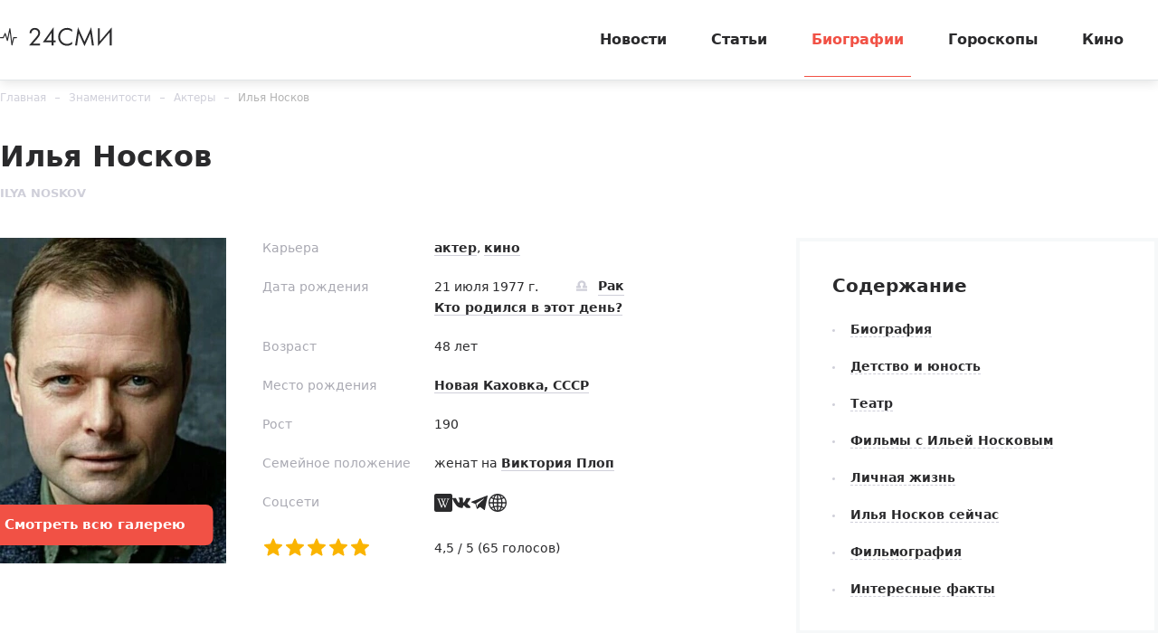

--- FILE ---
content_type: text/html; charset=utf-8
request_url: https://24smi.org/celebrity/716-ilia-noskov.html
body_size: 22149
content:

<!doctype html>
<html lang="ru">
    <head>
        <meta charset="utf-8">
        <meta http-equiv="X-UA-Compatible" content="IE=Edge">
        <meta name="revisit-after" content="1 day">
        <meta name="viewport" content="width=device-width, initial-scale=1, minimum-scale=1, maximum-scale=5, user-scalable=yes">
        <meta name="robots" content="index,follow">
        <meta name="robots" content="max-image-preview:large">
        <meta name="theme-color" content="#fff">

        
        <title>Илья Носков — биография, личная жизнь, фото, новости, актер, фильмы, Андрей Носков, брат, роли 2025 - 24СМИ</title>
<meta name="description" content="Илья Носков — биография актера: личная жизнь, брак и развод с Полиной Васильевой, вторая жена Виктория, дети. Совместное творчество с братом Андреем Носковым, спектакли в театре, фильмография, знаковый образ Эраста Фандорина, роли в фильмах и сериалах. Последние новости в 2025 году на 24СМИ.">

    <meta name="keywords" content="илья носков, илья носков фильмы, илья носков фильмография, илья носков андрей носков, илья носков биография, илья носков полина васильева, илья носков дети, илья носков личная жизнь, илья носков актёр, илья носков фото ">



        <link rel="dns-prefetch preconnect" crossorigin="" href="//fonts.gstatic.com">
        <link rel="dns-prefetch preconnect" crossorigin="" href="//an.yandex.ru">
        <link rel="dns-prefetch preconnect" crossorigin="" href="//yastatic.net">
        <link rel="dns-prefetch preconnect" crossorigin="" href="//mc.yandex.com">
        <link rel="dns-prefetch preconnect" crossorigin="" href="//yandex.ru">
        <link rel="dns-prefetch preconnect" crossorigin="" href="//avatars.mds.yandex.net">
        <link rel="dns-prefetch preconnect" crossorigin="" href="//wp.24smi.org">
        <link rel="dns-prefetch preconnect" crossorigin="" href="//ads.adfox.ru">
        
        <link rel="preload" href="https://24smi.org/static/img/logo.svg" as="image" >

        
    
        <link rel="preload" href="https://24smi.org/public/media/290x360/celebrity/2020/11/06/vilhrrlfaxmf-ilia-noskov.jpg" as="image">
    
        <link rel="preload" href="https://fonts.gstatic.com/s/montserrat/v13/JTURjIg1_i6t8kCHKm45_dJE3g3D_u50.woff2" as="font" crossorigin>
        <link rel="preload" href="https://fonts.gstatic.com/s/montserrat/v13/JTURjIg1_i6t8kCHKm45_dJE3gnD_g.woff2" as="font" crossorigin>
        <link rel="preload" href="https://fonts.gstatic.com/s/opensans/v16/mem5YaGs126MiZpBA-UN7rgOVuhpOqc.woff2" as="font" crossorigin>
        <link rel="preload" href="https://fonts.gstatic.com/s/opensans/v16/mem5YaGs126MiZpBA-UN7rgOUuhp.woff2" as="font" crossorigin>
        <link rel="preload" href="https://fonts.gstatic.com/s/opensans/v16/mem8YaGs126MiZpBA-UFUZ0bbck.woff2" as="font" crossorigin>
        <link rel="preload" href="https://fonts.gstatic.com/s/opensans/v16/mem5YaGs126MiZpBA-UNirkOVuhpOqc.woff2" as="font" crossorigin>
        <link rel="preload" href="https://fonts.gstatic.com/s/montserrat/v13/JTURjIg1_i6t8kCHKm45_ZpC3g3D_u50.woff2" as="font" crossorigin>
        <link rel="preload" href="https://fonts.gstatic.com/s/montserrat/v13/JTURjIg1_i6t8kCHKm45_bZF3g3D_u50.woff2" as="font" crossorigin>
        <link rel="preload" as="script" href="https://cdn-rtb.sape.ru/js/uids.js">
        <link rel="preload" as="script" href="https://yandex.ru/ads/system/header-bidding.js">
        <link rel="preload" as="script" href="https://yandex.ru/ads/system/context.js">

        <script src="https://cdn-rtb.sape.ru/js/uids.js"></script>
        <script defer src="https://yandex.ru/ads/system/header-bidding.js"></script>
        <script defer src="https://yandex.ru/ads/system/context.js"></script>
        



        
        <link rel="preload" as="style" href="https://24smi.org/static/assets/app.4187348c87c266747d4e.css">

        <link rel="stylesheet" media="print" onload="this.media='all'" href="https://24smi.org/static/assets/app.4187348c87c266747d4e.css">

        <meta name='wmail-verification' content='dfc830b1f0076486'>
        <meta name="e55a96d56ada2a8d46fbc8fe2deda9ad" content="">
        <meta name="spr-verification" content="535587ec0dd02f0" >
        <meta name="c20323af2027e8db20bd61f5d39d8ca1" content="3050334aeba2d06d21191125e2166588">
        <link rel="canonical" href="https://24smi.org/celebrity/716-ilia-noskov.html">
        <meta name="yandex-verification" content="6d318fd683555c49">
        <meta name="google-site-verification" content="Ow88otygsmjd2bHu738YmbPbE_w8hyWfRTlh8HrU6-0"/>
        <meta name="verify-admitad" content="3a5ca4799e">
        <link rel="shortcut icon" type="image/x-icon" sizes="32x32" href="/favicon.ico">
        <link rel="apple-touch-icon" type="image/png" sizes="180x180" href="/apple-touch-icon.png">
        <link color="#000" rel="mask-icon" href="/safari-icon.svg">
        <link rel="icon" type="image/png" sizes="16x16" href="/favicon-16.png">
        <link rel="icon" type="image/png" sizes="32x32" href="/favicon-32.png">
        <link rel="icon" type="image/png" sizes="48x48" href="/favicon-48.png">
        <link rel="icon" type="image/png" sizes="96x96" href="/favicon-96.png">
        <link rel="icon" type="image/svg+xml" sizes="120x120" href="/favicon-120.svg">
        <link rel="manifest" href="/manifest.json">

        
    
        <meta property="og:title" content="Илья Носков" />
        <meta property="og:type" content="actor" />
        <meta property="og:url" content="https://24smi.org/celebrity/716-ilia-noskov.html" />
        
            <link rel="image_src" href="https://24smi.org/public/media/celebrity/2020/11/06/vilhrrlfaxmf-ilia-noskov.jpg" />
            <meta property="og:image" content="https://24smi.org/public/media/celebrity/2020/11/06/vilhrrlfaxmf-ilia-noskov.jpg"/>
        
        <meta property='og:site_name' content='24SMI' />
        <meta property="og:description" content="Илья Анатольевич Носков — актер театра и кино, получивший известность благодаря роли Эраста Фандорина. Яркая работа позволила ему закрепиться на кинематографическом олимпе и стать одним из востребованных артистов в российском кино.Детство и юностьИлья Носков родился в украинском городе Новая Каховк…" />
        <meta name="twitter:card" content="summary" />
        <meta name="twitter:site" content="@24smi" />
        <meta name="twitter:title" content="Илья Носков" />
        <meta name="twitter:description" content="Илья Анатольевич Носков — актер театра и кино, получивший известность благодаря роли Эраста Фандорина. Яркая работа позволила ему закрепиться на кинематографическом олимпе и стать одним из востребованных артистов в российском кино.Детство и юностьИлья Носков родился в украинском городе Новая Каховк…"/>
        
            <meta name="twitter:image" content="https://24smi.org/public/media/celebrity/2020/11/06/vilhrrlfaxmf-ilia-noskov.jpg"/>
        
        <meta name="twitter:url" content="https://24smi.org/celebrity/716-ilia-noskov.html"/>
    
    <script defer src="https://tube.buzzoola.com/js/lib/buzzoola_ufp.js"></script>

    </head>
    <body data-entry-name="celebrity.detail">
        <script type="application/ld+json">
            
{
  "@context": "https://schema.org",
  "@type": "NewsArticle",
  "mainEntityOfPage": {
    "@type": "WebPage",
    "@id": "https://24smi.org/celebrity/716-ilia-noskov.html"
  },
  "headline": "Илья Носков",
  "description": "Илья Анатольевич Носков — актер театра и кино, получивший известность благодаря роли Эраста Фандорина. Яркая работа позволила ему закрепиться на кинематографическом олимпе и стать одним из востребованных артистов в российском кино.Детство и юностьИлья Носков родился в украинском городе Новая Каховк…",
  "image": "https://24smi.org/public/media/celebrity/2020/11/06/vilhrrlfaxmf-ilia-noskov.jpg",
  "author": {
    "@type": "Person",
    "name": "Елизавета Сергеева",
    "url": "https://24smi.org/editors/21-elizaveta-sergeeva.html"
  },
  "publisher": {
      "@type": "Organization",
      "name": "24СМИ",
      "logo": {
        "@type": "ImageObject",
        "url": "https://24smi.org/static/img/logo.svg"
      }
  },
  "datePublished": "2015-07-29T13:20:14+03:00",
  "dateModified": "2025-09-09T19:13:22+03:00"
  
}

        </script>
        <script async src="/static/assets/app-runtime.f438995471edde209c18.js"></script>
        <script async src="/static/assets/app-vendors.9462bdf70b9497faccd5.js"></script>
        <script async src="/static/assets/app.39fb4ac56305d71130d9.js"></script>
        <!-- fullscreen desktop -->
        <div id="R-A-1598226-31"></div>
        <div id="mob-fullscreen"></div>
        <!-- floorad desktop -->
        <div id="R-A-1598226-35"></div>
        <!-- tgb0.mob -->

        <div class="out">
            <div class="out__inner">
                
                    



<!-- begin header -->
<header class="header js-header">
    <div class="header__inner inner">
        <button class="btn-nav js-btn-nav" type="button" aria-label="Открыть боковое меню">
            <span class="btn-nav__line"></span>
            <span class="btn-nav__line"></span>
            <span class="btn-nav__line"></span>
        </button>
        <!-- begin logo -->
        <a href="/" class="logo">
            <img src="https://24smi.org/static/img/logo.svg" alt="logo" width="124px" height="22px">
        </a>
        <!-- end logo -->
        <!-- begin nav -->
        <div class="nav js-nav">
            <ul class="nav__list">
                
                    <li class="nav__item">
                        <a href="https://24smi.org/news/"
                           class="nav__link">
                            Новости
                        </a>
                    </li>
                
                    <li class="nav__item">
                        <a href="https://24smi.org/article/"
                           class="nav__link">
                            Статьи
                        </a>
                    </li>
                
                    <li class="nav__item">
                        <a href="https://24smi.org/celebrity/"
                           class="nav__link is-active">
                            Биографии
                        </a>
                    </li>
                
                    <li class="nav__item">
                        <a href="https://24smi.org/zodiac/"
                           class="nav__link">
                            Гороскопы
                        </a>
                    </li>
                
                    <li class="nav__item">
                        <a href="https://24smi.org/movie/"
                           class="nav__link">
                            Кино
                        </a>
                    </li>
                
            </ul>
            <!-- begin soc -->
            <div class="nav__soc soc js-soc">
                <ul class="soc__list">
                    <li class="soc__item">
                        <a class="soc__vk" href="https://vk.com/24smi" aria-label="Мы в Вконтакте" target="_blank" rel="nofollow noopener">
                            

<svg class="icon icon-vk " height="24" width="24"><use xlink:href="/static/assets/svg/sprite.d21ed2c9f2a227cf7ee316f3472f6d8a.svg#icon-vk"></use></svg>

                        </a>
                    </li>
                    <li class="soc__item">
                        <a class="soc__tg" href="https://t.me/zvezdy24" aria-label="Мы в телеграме" target="_blank" rel="nofollow noopener">
                            

<svg class="icon icon-tel " height="24" width="24"><use xlink:href="/static/assets/svg/sprite.d21ed2c9f2a227cf7ee316f3472f6d8a.svg#icon-tel"></use></svg>

                        </a>
                    </li>
                    <li class="soc__item">
                        <a class="soc__ytb" href="https://www.youtube.com/channel/UCan8GalRTq3gW7oZNLpXPNw" aria-label="Мы в ютубе" target="_blank" rel="nofollow noopener">
                            

<svg class="icon icon-youtube " height="24" width="24"><use xlink:href="/static/assets/svg/sprite.d21ed2c9f2a227cf7ee316f3472f6d8a.svg#icon-youtube"></use></svg>

                        </a>
                    </li>
                </ul>
            </div>
            <!-- end soc -->
        </div>
        <!-- end nav -->
        <div class="tablet-show"></div>
    </div>
</header>
<!-- end header -->

                

                
    <div class="progress js-progress"></div>

    <!-- begin card -->
    <div class="card-page" xmlns="http://www.w3.org/1999/html">
        <div class="card-page__inner inner">
        <!-- begin breadcrumbs -->

<ul class="breadcrumbs" itemscope itemtype="http://schema.org/BreadcrumbList">
    
        
            <li class="breadcrumbs__item" itemprop="itemListElement" itemscope itemtype="http://schema.org/ListItem">
                <a itemprop="item" href="https://24smi.org/">Главная</a>
                <meta itemprop="name" content="Главная">
                <meta itemprop="position" content="1" />
            </li>
        
    
        
            <li class="breadcrumbs__item" itemprop="itemListElement" itemscope itemtype="http://schema.org/ListItem">
                <a itemprop="name" href="https://24smi.org/celebrity/716-ilia-noskov.html">Знаменитости</a>
                <link itemprop="item" href="https://24smi.org/celebrity/716-ilia-noskov.html" />
                <meta itemprop="position" content="2" />
            </li>
        
    
        
            <li class="breadcrumbs__item" itemprop="itemListElement" itemscope itemtype="http://schema.org/ListItem">
                <a itemprop="item" href="https://24smi.org/celebrity/aktery/">Актеры</a>
                <meta itemprop="name" content="Актеры">
                <meta itemprop="position" content="3" />
            </li>
        
    
        
            <li class="breadcrumbs__item" itemprop="itemListElement" itemscope itemtype="http://schema.org/ListItem">
                <a itemprop="item" href="https://24smi.org/celebrity/716-ilia-noskov.html">Илья Носков</a>
                <meta itemprop="name" content="Илья Носков">
                <meta itemprop="position" content="4" />
            </li>
        
    
</ul>
<!-- end breadcrumbs -->

            <div class="head">
                <div class="head__let">
                    <h1 class="head__title title-lg">Илья Носков</h1>
                    <div class="head__description description">Ilya Noskov</div>
                </div>
            </div>

            <meta content="2015-07-29T13:20:14+03:00" />
            <meta content="2025-09-09T19:13:22+03:00" />
            <link href="https://24smi.org/celebrity/716-ilia-noskov.html"/>
            <div class="hidden-microdata">
                <meta content="24SMI"/>
                <link href="https://24smi.org/static/img/logo.svg"/>
                <meta content="" />
                <meta content="Россия" />
            </div>

            <div class="card-page__row row-flex">
                <div class="card-page__col main col-8 col-md-12" data-accordion-group>
                    <div id="adfox_17383045303945666"></div>
                    <div id="adfox_17383043084517666"></div>
                    <!-- begin cardtable -->
                    <div class="cardtable">
                        <div>
                            <div class="cardtable__img cardtable__img_ml">
                                
                                    <img src="https://24smi.org/public/media/290x360/celebrity/2020/11/06/vilhrrlfaxmf-ilia-noskov.jpg" 
                                         alt="Илья Носков"
                                         fetchpriority="high">
                                
                                
                                    <div class="cardtable__btn">
                                        <a href="https://24smi.org/celebrity/photo/716-ilia-noskov/" class="btn-simple btn-simple_full">
                                            Смотреть <span class="tablet-hide">всю</span> галерею
                                        </a>
                                    </div>
                                
                            </div>
                    

                            
                            <meta content="Фото: @ilya_noskov_official" />
                            

                            
                            <link href="https://24smi.org/public/media/celebrity/2020/11/06/vilhrrlfaxmf-ilia-noskov.jpg" />
                            <meta content="474" />
                            <meta content="636" />
                            
                        </div>
                        <div class="cardtable__wrap">
                            <div class="mob-accordion" data-accordion-item data-accordion-on-init="768">
                                <div class="mob-accordion__title mobile-show" data-accordion-trigger>
                                    О знаменитости
                                    <svg class="icon icon-arrow-bottom mobile-show" width="14" height="8" viewBox="0 0 14 8" fill="none" xmlns="http://www.w3.org/2000/svg">
                                        <path fill-rule="evenodd" clip-rule="evenodd" d="M0.201155 0.201862C-0.0670513 0.471012 -0.0670517 0.90739 0.201154 1.17654L6.02912 7.02502L6.02898 7.02516L7.00024 7.99984L13.7991 1.1771C14.0673 0.907948 14.0673 0.47157 13.7991 0.202421C13.5308 -0.0667292 13.096 -0.0667296 12.8278 0.20242L7.00038 6.05034L1.17241 0.201862C0.904208 -0.0672874 0.469361 -0.0672875 0.201155 0.201862Z" fill="#2A2A2C"/>
                                    </svg>
                                </div>

                                <div class="mob-accordion__wrap" data-accordion-container>
                                    
                                        <div class="cardtable__field">
                                            <div class="cardtable__left">Карьера</div>
                                            <div class="cardtable__right">
                                                <a href="/celebrity/tag/akter/">актер</a>, <a href="/celebrity/tag/kino/">кино</a>
                                            </div>
                                        </div>
                                    

                                    
                                        
                                            <div class="cardtable__field">
                                                <div class="cardtable__left">Дата рождения</div>
                                                <div class="cardtable__right">
                                                    <span class="cardtable__date">21 июля 1977 г.</span>
                                                    
                                                        
                                                            <a href="https://24smi.org/celebrity/zodiac/rak/" class="sign">
                                                                <span class="sign__icon">
                                                                    

<svg class="icon icon-libra " height="24" width="24"><use xlink:href="/static/assets/svg/sprite.d21ed2c9f2a227cf7ee316f3472f6d8a.svg#icon-libra"></use></svg>

                                                                </span>
                                                                <span class="sign__text">
                                                                    Рак
                                                                </span>
                                                            </a>
                                                            <div>
                                                                <a href="https://24smi.org/celebrity/birthday/7/21/">
                                                                    Кто родился в этот день?
                                                                </a>
                                                            </div>
                                                        
                                                    
                                                </div>
                                            </div>
                                        
                                    

                                    
                                        
                                            <div class="cardtable__field">
                                                <div class="cardtable__left">Возраст</div>
                                                <div class="cardtable__right">48 лет</div>
                                            </div>
                                        
                                    

                                    
                                        
                                    

                                    
                                        <div class="cardtable__field">
                                            <div class="cardtable__left">Место рождения</div>
                                            <div class="cardtable__right">
                                                <a href="https://24smi.org/celebrity/place/novaia-kakhovka-sssr/">Новая Каховка, СССР</a>
                                            </div>
                                        </div>
                                    

                                    
                                        <div class="cardtable__field">
                                            <div class="cardtable__left">Рост</div>
                                            <div class="cardtable__right">190</div>
                                        </div>
                                    

                                    
                                        <div class="cardtable__field">
                                            <div class="cardtable__left">Семейное положение</div>
                                            <div class="cardtable__right">женат на <a href="https://24smi.org/celebrity/424152-viktoriia-plop.html">Виктория Плоп</a></div>
                                        </div>
                                    

                                    
                                        <div class="cardtable__field">
                                            <div class="cardtable__left">Соцсети</div>
                                            <div class="cardtable__right">
                                                <!-- begin soc -->
                                                <div class="soc">
                                                    <ul class="soc__list">
                                                        
                                                            <li class="soc__item">
                                                                <a class="soc__link" href="https://ru.wikipedia.org/wiki/Носков,_Илья_Анатольевич" target="_blank" rel="nofollow">
                                                                    

<svg class="icon icon-wikipedia " height="24" width="24"><use xlink:href="/static/assets/svg/sprite.d21ed2c9f2a227cf7ee316f3472f6d8a.svg#icon-wikipedia"></use></svg>

                                                                </a>
                                                            </li>
                                                        

                                                        
                                                            <li class="soc__item">
                                                                <a class="soc__link" href="https://vk.com/id236315428" target="_blank" rel="nofollow">
                                                                    

<svg class="icon icon-vk " height="24" width="24"><use xlink:href="/static/assets/svg/sprite.d21ed2c9f2a227cf7ee316f3472f6d8a.svg#icon-vk"></use></svg>

                                                                </a>
                                                            </li>
                                                        

                                                        

                                                        

                                                        

                                                        
                                                            <li class="soc__item">
                                                                <a class="soc__link" href="https://t.me/ilya_noskov_official"
                                                                   target="_blank" rel="nofollow">
                                                                    

<svg class="icon icon-tel " height="24" width="24"><use xlink:href="/static/assets/svg/sprite.d21ed2c9f2a227cf7ee316f3472f6d8a.svg#icon-tel"></use></svg>

                                                                </a>
                                                            </li>
                                                        

                                                        
                                                            <li class="soc__item">
                                                                <a class="soc__link" href="http://ilyanoskov.ru" target="_blank" rel="nofollow">
                                                                    

<svg class="icon icon-globe " height="24" width="24"><use xlink:href="/static/assets/svg/sprite.d21ed2c9f2a227cf7ee316f3472f6d8a.svg#icon-globe"></use></svg>

                                                                </a>
                                                            </li>
                                                        
                                                    </ul>
                                                </div>
                                            </div>
                                        </div>
                                    

                                    <div class="cardtable__field">
                                        <div class="cardtable__left">
                                            <ul id="celebrity-rating" class="c-rating not-rated"
                                                data-obj-id="716"
                                                data-value="5"></ul>
                                        </div>

                                        <div class="cardtable__right">
                                            <div id="celebrity-rating-desc">
                                                <span id="celebrity-rating-value">4,5</span>&#160;/&#160;5
                                                (<span id="celebrity-rating-count">65</span> голосов)
                                            </div>
                                        </div>
                                    </div>
                                </div>
                            </div>
                        </div>
                    </div>
                    <!-- end cardtable -->

                    <div class="card-page__maintenance row-flex tablet-show">
                        <div class="card-page__sm-banner col-6 col-sm-12">
                            <!-- begin wind -->
                            <div class="mob-accordion wind" data-accordion-item data-accordion-on-init="768">
                                <div class="mob-accordion__title wind__title title-sm" data-accordion-trigger>
                                    Содержание
                                    <svg class="icon icon-arrow-bottom mobile-show" width="14" height="8"
                                         viewBox="0 0 14 8" fill="none" xmlns="http://www.w3.org/2000/svg">
                                        <path fill-rule="evenodd" clip-rule="evenodd"
                                              d="M0.201155 0.201862C-0.0670513 0.471012 -0.0670517 0.90739 0.201154 1.17654L6.02912 7.02502L6.02898 7.02516L7.00024 7.99984L13.7991 1.1771C14.0673 0.907948 14.0673 0.47157 13.7991 0.202421C13.5308 -0.0667292 13.096 -0.0667296 12.8278 0.20242L7.00038 6.05034L1.17241 0.201862C0.904208 -0.0672874 0.469361 -0.0672875 0.201155 0.201862Z"
                                              fill="#2A2A2C"/>
                                    </svg>
                                </div>
                                <ul class="mob-accordion__wrap nav-list js-nav-list" data-accordion-container>
                                    <li><a href="#tableofcontents_bio">Биография</a></li>
                                    
                                        
                                            <li><a href="#tableofcontents1">Детство и юность</a></li>
                                        
                                    
                                        
                                            <li><a href="#tableofcontents2">Театр</a></li>
                                        
                                    
                                        
                                            <li><a href="#tableofcontents3">Фильмы с Ильей Носковым</a></li>
                                        
                                    
                                        
                                            <li><a href="#tableofcontents4">Личная жизнь</a></li>
                                        
                                    
                                        
                                            <li><a href="#tableofcontents5">Илья Носков сейчас</a></li>
                                        
                                    
                                        
                                            <li><a href="#tableofcontents6">Фильмография</a></li>
                                        
                                    
                                        
                                            <li><a href="#tableofcontents7">Интересные факты</a></li>
                                        
                                    
                                    
                                        <li><a href="#last_news">Последние новости</a></li>
                                    
                                </ul>
                            </div>
                            <!-- end wind -->
                        </div>
                    </div>
                    <!-- begin article -->
                    <article class="article"
                             data-widgets=""
                             data-type="celebrity"
                             data-cleaned-content="0"
                             data-use-smi-recoms="0"
                             >
                        <div id="pc-ir-1"></div>
                        <div id="mob-ir-1"></div>
                        <h2 id="tableofcontents_bio">Биография</h2>
                        <p>Илья Анатольевич Носков — актер театра и кино, получивший известность благодаря роли <a href="https://24smi.org/person/610-erast-fandorin.html" target="_blank">Эраста Фандорина</a>. Яркая работа позволила ему закрепиться на кинематографическом олимпе и стать одним из востребованных артистов в российском кино.</p><h2 id="tableofcontents1">Детство и юность</h2><p>Илья Носков родился в украинском городе Новая Каховка 21 июля 1977 года. Он рос в семье, где родители не имели отношения к миру театра и кино, но в детстве посещал танцевальный кружок и музыкальную школу. Первым из родственников в искусстве проявил себя актер <a href="https://24smi.org/celebrity/2435-andrej-noskov.html" target="_blank">Андрей Носков</a>, старший брат Ильи.</p><p>В 1992 году, когда юноше исполнилось 15 лет, он поехал в Санкт-Петербург погостить к Андрею, который был студентом Государственного института театра, музыки и кинематографии имени <a href="https://24smi.org/celebrity/25001-nikolai-cherkasov.html" target="_blank">Н. К. Черкасова</a> (Санкт-Петербургская государственная академия театрального искусства).</p><figure class="img"><img src="https://24smi.org/public/media/resize/800x-/2023/4/18/41011541-2088322368096585-8911072122551626244-n.jpg" alt="Илья Носков с братом Андреем Носковым" title="Илья Носков с братом Андреем Носковым" data-width="1080" data-height="1080" height="1080" width="1080" fetchpriority="high" /><figcaption>Илья Носков с братом Андреем Носковым / Фото: @ilya_noskov_official</figcaption></figure><p>Илья решил попробовать поступить в этот вуз и неожиданно для себя сумел стать студентом знаменитого образовательного учреждения, но выяснилось, что у Носкова-младшего еще нет аттестата о среднем образовании.</p><p>На семейном совете решили, что Илья пойдет учиться в вечернюю школу в городе на Неве, а также вольнослушателем будет посещать пары в ЛГИТМиКе. Спустя год парню удалось получить необходимый документ, и он попал на 2-й курс мастерской <a href="https://24smi.org/celebrity/3517-andrei-andreev.html" target="_blank">Андрея Андреева</a>.</p><h2 id="tableofcontents2">Театр</h2><p>После окончания академии в 1997 году Илью приняли в Александринский театр (Российский академический театр драмы имени <a href="https://24smi.org/celebrity/3957-aleksandr-pushkin.html" target="_blank">А. С. Пушкина</a>), где он прослужил 10 лет. За эти годы артист сыграл в спектаклях «Ревизор» (Гибнер), «Двойник» (<a href="https://24smi.org/person/8697-petrushka.html" target="_blank">Петрушка</a>), «Пигмалион» (Кокни), «На всякого мудреца довольно простоты» (Егор Курчаев), «Борис Годунов» (царевич Федор) и других.</p><p>В молодости Илья выходил на сцену не только Александринского театра. Например, в Молодежном театре, что на Фонтанке, он сыграл в спектакле «Стакан воды» капитана Мэшема. На одну из ролей Носкова пригласил театр «Особняк» (спектакль «Зеленые щеки апреля»). Не раз артист участвовал в антрепризах, с 2001 по 2005 год играл сержанта Троттера в «Мышеловке».</p><p>В 2001-м на малой сцене Александринского театра был представлен моноспектакль «Ветеръ». В оригинальной композиции своеобразно рифмуются две мистические петербургские поэмы, написанные с разницей в столетие, — «Двенадцать» <a href="https://24smi.org/celebrity/3455-aleksandr-blok.html" target="_blank">Александра Блока</a> и «Медный всадник» Александра Пушкина. Режиссеры пытаются показать судьбу человека, который в одиночку противостоит безумному миру.</p><p>В этом спектакле блестяще сыграл Носков. Герой Ильи предстает то неприкаянным блуждающим странником, мятущимся в поисках смысла бытия, то призрачным петербургским мечтателем, в сознании которого все время появляются картины былых, уже забытых времен, то поэтом, ведущим диалог с современностью.</p><p>Уже в это время зрители путали Илью со старшим братом, поскольку оба приобрели популярность. Илья и Андрей Носковы свою похожесть-непохожесть использовали в работе. Первым обыграть это обстоятельство решил режиссер Андрей Дежонов, предложив братьям сыграть в его спектакле по произведению <a href="https://24smi.org/celebrity/6542-stanislav-lem.html" target="_blank">Станислава Лема</a> «Седьмое путешествие Ийона Тихого».</p><p>Для этой постановки в 2004 году было образовано театральное товарищество «Носковы и компания». Андрей и Илья создали его вместе. Сегодня это сплоченная команда единомышленников с творческим ядром — братьями Носковыми. Товарищество выпустило постановки «Путешествие» и «Игры любви».</p><p>В 2011 году Илья был приглашен в труппу Театра на Васильевском, где вскоре получил роли в спектаклях «Бесприданница» по <a href="https://24smi.org/celebrity/20532-aleksandr-ostrovskii.html" target="_blank">Александру Островскому</a>, «Идиот» по <a href="https://24smi.org/celebrity/4005-fedor-dostoevskii.html" target="_blank">Федору Достоевскому</a>. Сейчас одной из работ артиста на этой сцене остается роль Ильи Кочкарева в постановке «Женитьба» по <a href="https://24smi.org/celebrity/4068-nikolai-gogol.html" target="_blank">Николаю Гоголю</a>.</p><p>Илья Анатольевич занят в театральных проектах не меньше, чем в начале карьеры. По словам артиста, в театре нужно постоянно быть задействованным, поскольку отсутствие спектаклей не позволяет полностью реализовать себя, в результате актер перестает творчески расти.</p><h2 id="tableofcontents3">Фильмы с Ильей Носковым</h2><p>Кинематографическая биография Ильи Носкова стартовала в 2002 году. Дебют состоялся в фильме «Азазель», где он сыграл Эраста Фандорина. Герой актера — молодой, находчивый и энергичный московский сыщик. По сюжету фильма Фандорин, являющийся чиновником сыскного ведомства, ведет расследование загадочного самоубийства.</p><figure class="img"><img src="https://24smi.org/public/media/resize/800x-/2020/11/6/05-nf0x1dt.jpg" alt="Илья Носков в роли Эраста Фандорина в сериале «Азазель»" title="Илья Носков в роли Эраста Фандорина в сериале «Азазель»" data-width="660" data-height="440" height="440" width="660" fetchpriority="high" /><figcaption>Илья Носков в роли Эраста Фандорина в сериале «Азазель» / кадр из сериала</figcaption></figure><p>Эта роль стала для исполнителя наиболее успешной. Благодаря фильму вся страна узнала, что есть такой актер Илья Носков. Телезрители пребывали в восторге от просмотра киноленты, требуя продолжения увлекательного сюжета. Сам артист считает работу самой любимой, хотя с высоты последующего опыта назвать ее идеально сыгранной не может. Создавая этот образ, ему пришлось многому учиться.</p><p>В 2004 году на экраны вышли сразу две кинокартины с его участием — «Женщины в игре без правил» и «<a href="https://24smi.org/cinema/234546-serial-moskovskaia-saga-aktery-togda-i-seichas.html" target="_blank">Московская сага</a>». Обе мелодрамы имели успех. Особенно популярной стала лента «Московская сага» <a href="https://24smi.org/celebrity/3404-iurii-moroz.html" target="_blank">Юрия Мороза</a>, экранизация одноименного романа <a href="https://24smi.org/celebrity/11263-galina-shcherbakova.html" target="_blank">Галины Щербаковой</a>.</p><p>Спустя год Носков вновь появился в проекте мэтра — социальной драме «Точка», где сыграл молодого бойца ВДВ. Ему посчастливилось поработать на одной площадке с <a href="https://24smi.org/celebrity/227-viktoriya-isakova.html" target="_blank">Викторией Исаковой</a>, <a href="https://24smi.org/celebrity/1154-anna-ukolova.html" target="_blank">Анной Уколовой</a>, <a href="https://24smi.org/celebrity/304-daria-moroz.html" target="_blank">Дарьей Мороз</a>, <a href="https://24smi.org/celebrity/364-mikhail-efremov.html" target="_blank">Михаилом Ефремовым</a>.</p><p>С 2005 по 2006 год Илья участвовал в съемках семи кинолент. Наиболее заметные из них — «Целуют всегда не тех», «<a href="https://24smi.org/movie/film/108796-vernut-veru.html" target="_blank">Вернуть Веру</a>» и «Короткое дыхание». В последней картине он получил главную роль вместе с <a href="https://24smi.org/celebrity/535-elena-zaharova.html" target="_blank">Еленой Захаровой</a> и <a href="https://24smi.org/celebrity/755-vladimir-zherebtsov.html" target="_blank">Владимиром Жеребцовым</a>, позднее на экраны вышел фильм «Настоящая любовь», где партнершей Носкова стала <a href="https://24smi.org/celebrity/3-kristina-asmus.html" target="_blank">Кристина Асмус</a>.</p><p>Актер с успехом перевоплощался в молодого ученого (детектив «Закон мышеловки»), выпускника театральной академии (мелодрама «Травести»), представителя императорской династии (сериал «<a href="https://24smi.org/movie/serial/167467-odna-noch-liubvi.html" target="_blank">Одна ночь любви</a>»). Все чаще режиссеры желали видеть Илью в главном актерском составе своих проектов. В ролях второго плана он появился в криминальном фильме «Женские мечты о дальних странах», молодежной ленте «<a href="https://24smi.org/movie/serial/177784-stolitsa-grekha.html" target="_blank">Столица греха</a>», социальной драме «Шахта».</p><p>В 2012 году актер стал исполнителем главной роли в мелодраме «<a href="https://24smi.org/news/123500-serial-zhenskii-doktor-aktery-i-roli.html" target="_blank">Женский доктор</a>», чем мгновенно влюбил в себя большинство телезрительниц России и Украины. Герой Носкова — акушер-гинеколог Роман Широков, помогающий бездетным женщинам обрести счастье материнства. Высокий статный красавец (рост актера — 190 см, вес — 85 кг) не только успевал выполнять свои профессиональные обязанности, но и успешно строил личную жизнь. Фильм украсил блестящий женский состав, в который вошли Ольга Бережная, <a href="https://24smi.org/celebrity/117631-alla-maslennikova.html" target="_blank">Алла Масленникова</a>, Наталья Казанцева.</p><p>Благодаря популярности образа талантливого врача проект был продлен на несколько сезонов. Третья часть, в которой вновь сыграл Носков, вышла спустя 5 лет и стала настоящим подарком для женской аудитории.</p><p>Эффектный образ возлюбленного главной героини актер создал в мелодраме «Два мгновения любви», где снялся вместе с <a href="https://24smi.org/celebrity/2477-darya-luzina.html" target="_blank">Дарьей Лузиной</a>. Успешным для Носкова стал и 2015-й: на экраны вышел фильм «Контрибуция», где он предстал в роли следователя Андрея Мурзина. </p><p>Обретя популярность, Илья смог позволить себе выбирать только те проекты, которые находили отклик в его сердце. За сезон, по словам артиста, бывало, он отклонял до 10 кинолент только потому, что ему не нравился сюжет. В 2018 году с участием Носкова вышли несколько фильмов российского и украинского производства, в том числе детектив «Купель дьявола», где Илье достался образ полицейского, и остросюжетная мелодрама «<a href="https://24smi.org/news/124689-serial-lastochka-aktery-i-roli.html" target="_blank">Ласточка</a>» с <a href="https://24smi.org/celebrity/598-ekaterina-rednikova.html" target="_blank">Екатериной Редниковой</a> в главной роли.</p><figure class="img"><img src="https://24smi.org/public/media/resize/800x-/2023/4/18/30084427-157153064980918-2296267383922229248-n.jpg" alt="Актер Илья Носков" title="Актер Илья Носков" data-width="1080" data-height="1080" height="1080" width="1080" fetchpriority="high" /><figcaption>Актер Илья Носков / Фото: @ilya_noskov_official﻿</figcaption></figure><p>Затем фильмография Носкова пополнилась мелодрамами «Нужен мужчина» и «<a href="https://24smi.org/movie/film/172519-sedmoi-gost.html" target="_blank">Седьмой гость</a>», где он блистал в главных ролях. В 2019 году актер порадовал поклонников участием в детективе «Криминальный журналист», мелодраме «Неопалимый феникс» и других картинах.</p><p>В последних числах сентября 2020 года на канале «Россия-1» стартовал показ детективного сериала «<a href="https://24smi.org/cinema/239190-serial-spasskaia-siuzhet-aktery-interesnye-fakty.html" target="_blank">Спасская</a>». Фильм рассказывал о буднях уголовного розыска города Сочи, где работают следователи, фанатично преданные своему делу. Это Анна Спасская (<a href="https://24smi.org/celebrity/809-karina-andolenko.html" target="_blank">Карина Андоленко</a>) и оперативник Андрей Ильин (Илья Носков).</p><p>Фильм интересен не только захватывающей сюжетной линией, но и операторской работой: съемки проходили на фоне незабываемых сочинских локаций. Погони и драки контрастируют с чарующими закатами и романтическими морскими пейзажами. Артист с юмором признался, что его подкупило имя героя — Андрей: не каждый день предлагают сыграть персонажа с именем брата.</p><p>Романтическая роль досталась актеру в мини-сериале «<a href="https://24smi.org/cinema/282482-nachat-zanovo-aktery-seriala-parom-dlia-dvoikh.html" target="_blank">Паром для двоих</a>», где он сыграл бывшего военного и по совместительству отца не самого прилежного ученика главной героини Анны Золотаревой в исполнении <a href="https://24smi.org/celebrity/26359-iuliia-podozerova.html" target="_blank">Юлии Подозёровой</a>. </p><p>Примерил военную форму летчика Носков в драме «<a href="https://24smi.org/movie/film/97560-nebo.html" target="_blank">Небо</a>» Игоря Копылова, премьера которого состоялась в ноябре 2021-го. Сюжет картины основан на трагедии в Сирии в 2015 году, когда погиб российский летчик <a href="https://24smi.org/celebrity/184913-oleg-peshkov.html" target="_blank">Олег Пешков</a>.</p><p>Совершенно неожиданное амплуа Илье пришлось примерить в комедии «<a href="https://24smi.org/movie/film/97919-svingery.html" target="_blank">Свингеры</a>» с <a href="https://24smi.org/celebrity/20-dmitrij-nagiev.html" target="_blank">Дмитрием Нагиевым </a>в главной роли. Название фильма красноречиво говорит об основной идее фильма, а партнершу, пытающуюся таким необычным образом «расшевелить» своего супруга, сыграла<a href="https://24smi.org/celebrity/521-irina-pegova.html" target="_blank"> Ирина Пегова</a>.</p><p>Вновь сыграть персонажа по имени Андрей Носкову предложили в мини-сериале «<a href="https://24smi.org/movie/serial/152233-sem-stranits-strakha.html" target="_blank">Семь страниц страха</a>». Говоря о персонаже, Илья назвал его «сумасшедшим профессором», но человеком-философом с обостренным чувством справедливости и глубокой личной драмой. Актер был рад и сотрудничеству с режиссером Кирой Ангелиной.</p><p>Сегодня у знаменитости все больший интерес вызывают отрицательные герои, одержимые какой-то идеей. Проявить себя в подобном амплуа помог проект «<a href="https://24smi.org/movie/film/118384-tikhie-vody.html" target="_blank">Тихие воды</a>». Но и в этом случае ему удалось оправдать человека, способного на убийство, его системой координат, которая позволяла переступить черту закона. </p><p>﻿Тем не менее в фильмографии знаменитости преобладали лирические персонажи. В 2023 году он появился в главной роли в мелодраме «<a href="https://24smi.org/movie/serial/182395-ia-tebia-ne-otpushchu.html" target="_blank">Я тебя не отпущу</a>», где его партнершей выступила <a href="https://24smi.org/celebrity/2897-anna-zdor.html" target="_blank">Анна Здор</a>.</p><p>В 2024 году Носков вновь выступил в амплуа героя мелодрамы, сыграв неверного мужа в ленте «Карта желаний», где его партнершей стала <a href="https://24smi.org/celebrity/1777-olga-krasko.html" target="_blank">Ольга Красько</a>. А в январе 2025-го зрители Первого канала увидели детективный триллер «<a href="https://24smi.org/movie/serial/207689-minuta-tishiny.html" target="_blank">Минута тишины</a>» с участием Ильи.</p><h2 id="tableofcontents4">Личная жизнь</h2><p>Как вспоминает актер, переехав в Санкт-Петербург в юном возрасте, он сразу стал мечтать о создании семьи. Влюбившись в девушку, уже на следующий день был готов делать предложение руки и сердца. В 2004 году Илья Носков женился. Его женой стала актриса Полина Васильева. До свадьбы пара встречалась 3 года. Молодые люди из-за плотного графика Ильи виделись нечасто, но подобное обстоятельство не помешало им зарегистрировать отношения в загсе и обвенчаться в церкви.</p><p>Затем в семье появились дети — дочь София и сын Савва, родившиеся дома. Роды Илья принимал сам. Перед этим Носковы посещали специальные курсы. Актер получил множество медицинских консультаций, поэтому был основательно подкован в акушерском деле. Такой опыт в личной жизни помог получить главную роль в сериале «Женский доктор».</p><figure class="img"><img src="https://24smi.org/public/media/resize/800x-/2023/4/18/246320869-583580552789669-3857473053167133502-n.jpg" alt="Илья Носков с женой Полиной и детьми" title="Илья Носков с женой Полиной и детьми" data-width="1080" data-height="1080" height="1080" width="1080" fetchpriority="high" /><figcaption>Илья Носков с бывшей женой Полиной и детьми / Фото: @ilya_noskov_official</figcaption></figure><p>В 2017 году артист стал отцом <a href="https://24smi.org/news/55610-zvezda-seriala-zhenskii-doktor-ilia-noskov-stal-ot.html" target="_blank">в третий раз</a>. Полина Носкова подарила ему сына, которого назвали Сашей. </p><p>Вместе со старшими детьми отец вот уже несколько лет участвует в благотворительной акции «Белый цветок». Полученные средства перечисляются в детские дома.</p><p>По словам артиста, дочь проявляет творческие способности — поет и рисует, а старший Савва интересуется шахматами, занимается спортом.</p><p>К публикациям новостей в персональном аккаунте «Инстаграма» (соцсеть запрещена в РФ, она принадлежит корпорации Meta, которая признана в РФ экстремистской) актер подходит творчески. Любимым занятием Носкова можно считать создание бэкстейджей фильмов, в которых он в данное время играет. Радует артист поклонников и семейными фото и видео.</p><p>В середине ноября 2024-го Илья Носков заставил поволноваться своих поклонников после того, как в прессе появились сообщения о его экстренной госпитализации. По данным СМИ, речь шла о пневмонии, у артиста наблюдалась высокая температура и слабость, его состояние оценивалось как среднетяжелое. На несколько дней актера оставили под наблюдением врачей.</p><p>Осенью 2025 года Илья сообщил, что развелся с Полиной и женился во второй раз.﻿ Его избранницей стала актриса <a href="https://24smi.org/celebrity/424152-viktoriia-plop.html" target="_blank">Виктория Плоп</a>. В разговоре с журналистами Носков ушел от ответа на вопрос о том, познакомил ли детей с новой супругой.</p><h2 id="tableofcontents5">Илья Носков сейчас</h2><p>Сейчас артист успевает появляться на подмостках Театра на Васильевском и Театра комедии имени Николая Акимова, гастролировать с антрепризными постановками и сниматься в кино.</p><p>В 2025 году среди новых ролей, над которыми работал актер, был английский посланник сэр Уитворт в исторической картине «<a href="https://24smi.org/movie/serial/208200-aleksandr-i.html" target="_blank">Александр I</a>», сотрудник правоохранительных органов в ироническом детективе «<a href="https://24smi.org/movie/serial/208289-mania-i-grunia.html" target="_blank">Маня и Груня</a>» и другие разноплановые персонажи. </p><p>Сразу две премьеры подарил артисту июнь. Телеканал «Россия-1» показал мелодраматическую ленту «<a href="https://24smi.org/movie/serial/208333-taniushka.html" target="_blank">Танюшка</a>», где герой Ильи оказывается участником любовного треугольника вместе с персонажами <a href="https://24smi.org/celebrity/1390-anastasiya-vedenskaya.html" target="_blank">Анастасии Веденской</a> и <a href="https://24smi.org/celebrity/2337-petr-barancheev.html" target="_blank">Петра Баранчеева</a>.</p><p>Неделей позже в кинотеатры вышла семейная картина «Артек. Сквозь столетия», главный герой которой, лентяй и разгильдяй Митя (<a href="https://24smi.org/celebrity/409324-timofei-popovich.html" target="_blank">Тимофей Попович</a>), попадает в прошлое, где его ждут невероятные приключения. Носкову досталась роль героического предка современного подростка, генерала Неверовского, участника Отечественной войны 1812 года.</p><h2 id="tableofcontents6">Фильмография</h2><ul><li>2002 — «Азазель»</li><li><a href="https://24smi.org/movie/serial/111160-moskovskaia-saga.html" target="_blank">2004 — «Московская сага»</a></li><li>2006 — «Точка»</li><li>2007 — «Путейцы»</li><li><a href="https://24smi.org/movie/serial/167467-odna-noch-liubvi.html" target="_blank">2008 — «Одна ночь любви»</a></li><li>2010 — «Женские мечты о дальних странах»</li><li><a href="https://24smi.org/movie/serial/109302-zhenskii-doktor.html" target="_blank">2012 — «Женский доктор»</a></li><li>2013 — «Анютино счастье»</li><li>2015 — «Великая»</li><li>2016 — «Контрибуция»</li><li><a href="https://24smi.org/movie/film/172519-sedmoi-gost.html" target="_blank">2018 — «Седьмой гость»</a></li><li><a href="https://24smi.org/news/124689-serial-lastochka-aktery-i-roli.html" target="_blank">2018 — «Ласточка»</a></li><li>2019 — «Криминальный журналист»</li><li>2019 — «Неопалимый Феникс»</li><li><a href="https://24smi.org/movie/serial/159125-podkidysh.html" target="_blank">2019 — «Подкидыш»</a></li><li>2019 — «Сердце не обманет, сердце не предаст»</li><li><a href="https://24smi.org/movie/serial/162735-szhigaia-za-soboi-mosty.html" target="_blank">2020 — «Сжигая за собой мосты»</a></li><li><a href="https://24smi.org/movie/serial/122355-spasskaia.html" target="_blank">2020 — «Спасская»</a></li><li>2021 — «Несломленная»</li><li><a href="https://24smi.org/movie/serial/179205-parom-dlia-dvoikh.html" target="_blank">2021 — «Паром для двоих»</a></li><li><a href="https://24smi.org/movie/serial/152233-sem-stranits-strakha.html" target="_blank">2022 — «Семь страниц страха»</a></li><li><a href="https://24smi.org/movie/film/118384-tikhie-vody.html" target="_blank">2022 — «Тихие воды»</a></li><li>2023 — «<a href="https://24smi.org/movie/serial/182395-ia-tebia-ne-otpushchu.html" target="_blank">Я тебя не отпущу</a>»</li><li>2024 — ﻿«Карта желаний»</li><li>2025 — ﻿«<a href="https://24smi.org/movie/serial/207689-minuta-tishiny.html" target="_blank">Минута тишины</a>»</li><li>2025 — ﻿«<a href="https://24smi.org/movie/serial/208200-aleksandr-i.html" target="_blank">Александр I</a>»</li><li>2025 — ﻿«<a href="https://24smi.org/movie/serial/208289-mania-i-grunia.html" target="_blank">Маня и Груня</a>»</li><li>2025 — ﻿«<a href="https://24smi.org/movie/serial/208333-taniushka.html" target="_blank">Танюшка</a>»</li><li>2025 — ﻿«Артек. Сквозь столетия»</li></ul><h2 id="tableofcontents7">Интересные факты</h2><ol><li>Илья Носков неравнодушен к литературному творчеству. Но приступить к написанию сценария или книги ему пока мешает большая занятость в кино и театре.</li><li>Самому маленькому актеру на площадке 3-го сезона «Женского доктора» на момент съемок исполнилось всего 10 дней.</li><li>У Ильи есть хобби — он коллекционирует чемоданы. Первый экземпляр ему еще в студенческие годы подарил брат. А самым необычным знаменитость считает английский чемодан, который в спектакле «Мышеловка» использовал <a href="https://24smi.org/celebrity/1643-vitalij-solomin.html" target="_blank">Виталий Соломин</a>.</li></ol>
                    </article>
                    <!-- end article -->

                


    <div class="author-name">
        
            <span>
            <a href="/editors/21-elizaveta-sergeeva.html" target="_blank">
                Автор: <span>Елизавета Сергеева</span>
            </a>
            </span>
        
    </div>



                    <div class="article-footer">
                        <div id="last_news" class="last__news">
                            
                                <div class="wind">
                                    <div class="head">
                                            <div class="head__title title-lg last-news">Последние новости</div>
                                            <div class="description">Илья Носков</div>
                                    </div>
                                    <div class="wind__row row-flex">
                                        
                                            <div class="wind__col-sm col col-md-6 col-sm-12">
                                                
<div class="card-sm">
    <a href="https://24smi.org/news/431224-tainaia-svadba-raskryta-ilia-noskov-udivil-publiku.html" class="card-sm__link" aria-label="Открыть новость Тайная свадьба раскрыта: Илья Носков удивил публику, явившись на премьеру с новой женой"></a>
    <img class="card-sm__img"
     src="https://24smi.org/public/media/96x88/news/2025/09/06/v2j5fxre2e0x-tainaia-svadba-raskryta-ilia-noskov-udivil-publiku.png"
     alt="Тайная свадьба раскрыта: Илья Носков удивил публику, явившись на премьеру с новой женой"
     height="88"
     width="96"
     loading="lazy"
     onclick="window.location.href='https://24smi.org/news/431224-tainaia-svadba-raskryta-ilia-noskov-udivil-publiku.html'">
    <div class="card-sm__wrap">
        <div class="card-sm__title">Тайная свадьба раскрыта: Илья Носков удивил публику, явившись на премьеру с новой женой</div>
        <div class="card-sm__footer">
            <a href="https://24smi.org/category/famous/" class="card-sm__badge badge badge_simple">
                Шоу-Бизнес
            </a>
            <div class="card-sm__date date date_light date_int">
                6 сентября 2025 г.
            </div>
        </div>
    </div>
</div>

                                            </div>
                                        
                                            <div class="wind__col-sm col col-md-6 col-sm-12">
                                                
<div class="card-sm">
    <a href="https://24smi.org/cinema/380537-sem-stranits-strakha-chem-konchilsia-serial.html" class="card-sm__link" aria-label="Открыть новость «Семь страниц страха»: чем кончился сериал"></a>
    <img class="card-sm__img"
     src="https://24smi.org/public/media/96x88/news/2024/09/26/1frn2tlw0xzz-sem-stranits-strakha-chem-konchilsia-serial.jpg"
     alt="«Семь страниц страха»: чем кончился сериал"
     height="88"
     width="96"
     loading="lazy"
     onclick="window.location.href='https://24smi.org/cinema/380537-sem-stranits-strakha-chem-konchilsia-serial.html'">
    <div class="card-sm__wrap">
        <div class="card-sm__title">«Семь страниц страха»: чем кончился сериал</div>
        <div class="card-sm__footer">
            <a href="https://24smi.org/category/kino/" class="card-sm__badge badge badge_simple">
                Кино
            </a>
            <div class="card-sm__date date date_light date_int">
                27 сентября 2024 г.
            </div>
        </div>
    </div>
</div>

                                            </div>
                                        
                                            <div class="wind__col-sm col col-md-6 col-sm-12">
                                                
<div class="card-sm">
    <a href="https://24smi.org/cinema/358689-serdtse-ne-obmanet-serdtse-ne-predast-chem-konchil.html" class="card-sm__link" aria-label="Открыть новость «Сердце не обманет, сердце не предаст»: чем кончился сериал"></a>
    <img class="card-sm__img"
     src="https://24smi.org/public/media/96x88/news/2024/02/08/uqi1wlg5b7x9-serdtse-ne-obmanet-serdtse-ne-predast-chem-konchil.jpg"
     alt="«Сердце не обманет, сердце не предаст»: чем кончился сериал"
     height="88"
     width="96"
     loading="lazy"
     onclick="window.location.href='https://24smi.org/cinema/358689-serdtse-ne-obmanet-serdtse-ne-predast-chem-konchil.html'">
    <div class="card-sm__wrap">
        <div class="card-sm__title">«Сердце не обманет, сердце не предаст»: чем кончился сериал</div>
        <div class="card-sm__footer">
            <a href="https://24smi.org/category/kino/" class="card-sm__badge badge badge_simple">
                Кино
            </a>
            <div class="card-sm__date date date_light date_int">
                9 февраля 2024 г.
            </div>
        </div>
    </div>
</div>

                                            </div>
                                        
                                            <div class="wind__col-sm col col-md-6 col-sm-12">
                                                
<div class="card-sm">
    <a href="https://24smi.org/news/123500-serial-zhenskii-doktor-aktery-i-roli.html" class="card-sm__link" aria-label="Открыть новость Сериал &quot;Женский доктор&quot;: актеры и роли"></a>
    <img class="card-sm__img"
     src="https://24smi.org/public/media/96x88/news/2018/10/05/nujkj60sornj-serial-zhenskii-doktor-aktery-i-roli.png"
     alt="Сериал &quot;Женский доктор&quot;: актеры и роли"
     height="88"
     width="96"
     loading="lazy"
     onclick="window.location.href='https://24smi.org/news/123500-serial-zhenskii-doktor-aktery-i-roli.html'">
    <div class="card-sm__wrap">
        <div class="card-sm__title">Сериал &quot;Женский доктор&quot;: актеры и роли</div>
        <div class="card-sm__footer">
            <a href="https://24smi.org/category/kino/" class="card-sm__badge badge badge_simple">
                Кино
            </a>
            <div class="card-sm__date date date_light date_int">
                7 октября 2018 г.
            </div>
        </div>
    </div>
</div>

                                            </div>
                                        
                                            <div class="wind__col-sm col col-md-6 col-sm-12 tablet-hide">
                                                
<div class="card-sm">
    <a href="https://24smi.org/news/55610-zvezda-seriala-zhenskii-doktor-ilia-noskov-stal-ot.html" class="card-sm__link" aria-label="Открыть новость Звезда сериала &quot;Женский доктор&quot; Илья Носков стал отцом в третий раз"></a>
    <img class="card-sm__img"
     src="https://24smi.org/public/media/96x88/news/2017/08/04/TJURfb1rdWML_zvezda-seriala-zhenskii-doktor-ilia-noskov-stal-ot.jpg"
     alt="Звезда сериала &quot;Женский доктор&quot; Илья Носков стал отцом в третий раз"
     height="88"
     width="96"
     loading="lazy"
     onclick="window.location.href='https://24smi.org/news/55610-zvezda-seriala-zhenskii-doktor-ilia-noskov-stal-ot.html'">
    <div class="card-sm__wrap">
        <div class="card-sm__title">Звезда сериала &quot;Женский доктор&quot; Илья Носков стал отцом в третий раз</div>
        <div class="card-sm__footer">
            <a href="https://24smi.org/category/famous/" class="card-sm__badge badge badge_simple">
                Шоу-Бизнес
            </a>
            <div class="card-sm__date date date_light date_int">
                4 августа 2017 г.
            </div>
        </div>
    </div>
</div>

                                            </div>
                                        
                                    </div>
                                </div>
                            
                        </div>
                        <div class="yet__row row-flex">
                            <div id="pc-aa-1"></div>
                            <div id="mob-aa-1"></div>
                        </div>

                        <div class="article-footer__line"></div>
                        <div class="article-footer__field">
                            <div class="article-footer__soc">
                                <!-- begin soc -->
                                <div class="soc">
                                    


    
        
            <ul class="soc__list js-share">
                <li class="soc__item share-button">
                    <a class="soc__vk-share" href="https://vk.com/share.php?url=https%3A//24smi.org/celebrity/716-ilia-noskov.html&title=%D0%98%D0%BB%D1%8C%D1%8F%20%D0%9D%D0%BE%D1%81%D0%BA%D0%BE%D0%B2%20%E2%80%94%20%D0%B1%D0%B8%D0%BE%D0%B3%D1%80%D0%B0%D1%84%D0%B8%D1%8F%2C%20%D0%BB%D0%B8%D1%87%D0%BD%D0%B0%D1%8F%20%D0%B6%D0%B8%D0%B7%D0%BD%D1%8C%2C%20%D1%84%D0%BE%D1%82%D0%BE%2C%20%D0%BD%D0%BE%D0%B2%D0%BE%D1%81%D1%82%D0%B8%2C%20%D0%B0%D0%BA%D1%82%D0%B5%D1%80%2C%20%D1%84%D0%B8%D0%BB%D1%8C%D0%BC%D1%8B%2C%20%D0%90%D0%BD%D0%B4%D1%80%D0%B5%D0%B9%20%D0%9D%D0%BE%D1%81%D0%BA%D0%BE%D0%B2%2C%20%D0%B1%D1%80%D0%B0%D1%82%2C%20%D1%80%D0%BE%D0%BB%D0%B8%202025%20-%2024%D0%A1%D0%9C%D0%98&image=https%3A//24smi.org/public/media/celebrity/2020/11/06/vilhrrlfaxmf-ilia-noskov.jpg&utm_source=24smi" rel="nofollow noopener" target="_blank" title="ВКонтакте">
                        <svg class="icon icon-vk-share" heigt="24" width="24" enable-background="new 0 0 50 50" viewBox="0 0 50 50" xmlns="http://www.w3.org/2000/svg" xmlns:xlink="http://www.w3.org/1999/xlink"><path d="M45,1H5C2.8,1,1,2.8,1,5v40c0,2.2,1.8,4,4,4h40c2.2,0,4-1.8,4-4V5C49,2.8,47.2,1,45,1z" fill="#54769B"/><path d="M26,34c1,0,1-1.4,1-2c0-1,1-2,2-2s2.7,1.7,4,3c1,1,1,1,2,1s3,0,3,0s2-0.1,2-2c0-0.6-0.7-1.7-3-4  c-2-2-3-1,0-5c1.8-2.5,3.2-4.7,3-5.3c-0.2-0.6-5.3-1.6-6-0.7c-2,3-2.4,3.7-3,5c-1,2-1.1,3-2,3c-0.9,0-1-1.9-1-3c0-3.3,0.5-5.6-1-6  c0,0-2,0-3,0c-1.6,0-3,1-3,1s-1.2,1-1,1c0.3,0,2-0.4,2,1c0,1,0,2,0,2s0,4-1,4c-1,0-3-4-5-7c-0.8-1.2-1-1-2-1c-1.1,0-2,0-3,0  c-1,0-1.1,0.6-1,1c2,5,3.4,8.1,7.2,12.1c3.5,3.6,5.8,3.8,7.8,3.9C25.5,34,25,34,26,34z" fill="#FFFFFF" id="VK_1_"/></svg>
                    </a>
                </li>

                <li class="soc__item share-button">
                    <a class="soc__ok-share" href="https://connect.ok.ru/offer?url=https%3A//24smi.org/celebrity/716-ilia-noskov.html&title=%D0%98%D0%BB%D1%8C%D1%8F%20%D0%9D%D0%BE%D1%81%D0%BA%D0%BE%D0%B2%20%E2%80%94%20%D0%B1%D0%B8%D0%BE%D0%B3%D1%80%D0%B0%D1%84%D0%B8%D1%8F%2C%20%D0%BB%D0%B8%D1%87%D0%BD%D0%B0%D1%8F%20%D0%B6%D0%B8%D0%B7%D0%BD%D1%8C%2C%20%D1%84%D0%BE%D1%82%D0%BE%2C%20%D0%BD%D0%BE%D0%B2%D0%BE%D1%81%D1%82%D0%B8%2C%20%D0%B0%D0%BA%D1%82%D0%B5%D1%80%2C%20%D1%84%D0%B8%D0%BB%D1%8C%D0%BC%D1%8B%2C%20%D0%90%D0%BD%D0%B4%D1%80%D0%B5%D0%B9%20%D0%9D%D0%BE%D1%81%D0%BA%D0%BE%D0%B2%2C%20%D0%B1%D1%80%D0%B0%D1%82%2C%20%D1%80%D0%BE%D0%BB%D0%B8%202025%20-%2024%D0%A1%D0%9C%D0%98&utm_source=24smi" rel="nofollow noopener" target="_blank" title="Одноклассники">
                        <svg class="icon icon-ok-share" heigt="24" width="24" enable-background="new 0 0 50 50" viewBox="0 0 50 50" xmlns="http://www.w3.org/2000/svg" xmlns:xlink="http://www.w3.org/1999/xlink"><path d="M45,1H5C2.8,1,1,2.8,1,5v40c0,2.2,1.8,4,4,4h40c2.2,0,4-1.8,4-4V5C49,2.8,47.2,1,45,1z" fill="#F2720C"/><g id="OK_1_"><path d="M32,25c-1,0-3,2-7,2s-6-2-7-2c-1.1,0-2,0.9-2,2c0,1,0.6,1.5,1,1.7c1.2,0.7,5,2.3,5,2.3l-4.3,5.4   c0,0-0.8,0.9-0.8,1.6c0,1.1,0.9,2,2,2c1,0,1.5-0.7,1.5-0.7S25,34,25,34c0,0,4.5,5.3,4.5,5.3S30,40,31,40c1.1,0,2-0.9,2-2   c0-0.6-0.8-1.6-0.8-1.6L28,31c0,0,3.8-1.6,5-2.3c0.4-0.3,1-0.7,1-1.7C34,25.9,33.1,25,32,25z" fill="#FFFFFF" id="K_1_"/><path d="M25,10c-3.9,0-7,3.1-7,7s3.1,7,7,7c3.9,0,7-3.1,7-7S28.9,10,25,10z M25,20.5   c-1.9,0-3.5-1.6-3.5-3.5c0-1.9,1.6-3.5,3.5-3.5c1.9,0,3.5,1.6,3.5,3.5C28.5,18.9,26.9,20.5,25,20.5z" fill="#FFFFFF" id="O_1_"/></g></svg>
                    </a>
                </li>

                <li class="soc__item share-button">
                    <a class="soc__telegram-share" href="https://t.me/share/url?url=https%3A//24smi.org/celebrity/716-ilia-noskov.html&text=%D0%98%D0%BB%D1%8C%D1%8F%20%D0%9D%D0%BE%D1%81%D0%BA%D0%BE%D0%B2%20%E2%80%94%20%D0%B1%D0%B8%D0%BE%D0%B3%D1%80%D0%B0%D1%84%D0%B8%D1%8F%2C%20%D0%BB%D0%B8%D1%87%D0%BD%D0%B0%D1%8F%20%D0%B6%D0%B8%D0%B7%D0%BD%D1%8C%2C%20%D1%84%D0%BE%D1%82%D0%BE%2C%20%D0%BD%D0%BE%D0%B2%D0%BE%D1%81%D1%82%D0%B8%2C%20%D0%B0%D0%BA%D1%82%D0%B5%D1%80%2C%20%D1%84%D0%B8%D0%BB%D1%8C%D0%BC%D1%8B%2C%20%D0%90%D0%BD%D0%B4%D1%80%D0%B5%D0%B9%20%D0%9D%D0%BE%D1%81%D0%BA%D0%BE%D0%B2%2C%20%D0%B1%D1%80%D0%B0%D1%82%2C%20%D1%80%D0%BE%D0%BB%D0%B8%202025%20-%2024%D0%A1%D0%9C%D0%98&utm_source=24smi" rel="nofollow noopener" target="_blank" title="telegram">
                        <svg class="icon icon-tg-share"  heigt="24" width="24" viewBox="0 0 512 512" width="512" xmlns="http://www.w3.org/2000/svg" xmlns:cc="http://creativecommons.org/ns#" xmlns:dc="http://purl.org/dc/elements/1.1/" xmlns:inkscape="http://www.inkscape.org/namespaces/inkscape" xmlns:rdf="http://www.w3.org/1999/02/22-rdf-syntax-ns#" xmlns:sodipodi="http://sodipodi.sourceforge.net/DTD/sodipodi-0.dtd" xmlns:svg="http://www.w3.org/2000/svg"><defs id="defs12"/><g id="g3885" transform="translate(297.22034,0)"><rect height="512" id="rect2987" rx="64" ry="64" style="fill:#64a9dc;fill-opacity:1;fill-rule:nonzero;stroke:none" width="512" x="-297.22034" y="5.6843419e-014"/><path d="M 127.88103,94.198045 -218.4667,227.78507 c -23.63879,9.48433 -23.4986,22.66901 -4.30871,28.54816 l 86.38017,26.96101 33.05108,101.33207 c 4.018041,11.09077 2.03732,15.48953 13.683731,15.48953 8.98786,0 12.97504,-4.09778 17.98087,-8.98786 3.1833,-3.11513 22.08378,-21.49087 43.18752,-42.00936 l 89.85158,66.38643 c 16.5339,9.12161 28.47227,4.39617 32.58935,-15.35577 L 152.92948,122.20987 C 158.96812,98.000015 143.69981,87.018565 127.88103,94.198045 z M -122.83885,277.09998 71.862531,154.2616 c 9.71969,-5.89458 18.63166,-2.72542 11.31455,3.76981 l -166.71528,150.41932 -6.49136,69.23533 -32.809291,-100.58608 z" id="path9" style="fill:#ffffff"/></g></svg>
                    </a>
                </li>
                
                <li class="soc__item share-button">
                    <a href="https://news.google.com/publications/CAAqBwgKMI-7sQswnNbIAw/sections/CAQqEAgAKgcICjCPu7ELMJzWyAMwhfPKDA?hl=ru&gl=RU&ceid=RU%3Aru"
                       class="google-news-button" target="_blank" rel="noopener noreferrer" title="Google">
                        <img class="google-logo"  heigt="24" width="24" src="/static/google.png" loading="lazy">
                        <span>Подписаться в Google Новостях</span>
                    </a>
                </li>
            </ul>
        
    


                                </div>
                                <!-- end soc -->
                            </div>
                        </div>
                    </div>

                </div>
                <div class="card-page__col col-4 tablet-hide">
                    <div class="sidebar js-sidebar-parent">
                        <!-- begin wind -->
                        <div class="sidebar__field wind">
                            <div class="wind__title title-sm">Содержание</div>
                            <ul class="nav-list js-nav-list">
                                <li><a href="#tableofcontents_bio">Биография</a></li>
                                
                                    
                                        <li><a href="#tableofcontents1">Детство и юность</a></li>
                                    
                                
                                    
                                        <li><a href="#tableofcontents2">Театр</a></li>
                                    
                                
                                    
                                        <li><a href="#tableofcontents3">Фильмы с Ильей Носковым</a></li>
                                    
                                
                                    
                                        <li><a href="#tableofcontents4">Личная жизнь</a></li>
                                    
                                
                                    
                                        <li><a href="#tableofcontents5">Илья Носков сейчас</a></li>
                                    
                                
                                    
                                        <li><a href="#tableofcontents6">Фильмография</a></li>
                                    
                                
                                    
                                        <li><a href="#tableofcontents7">Интересные факты</a></li>
                                    
                                
                            </ul>
                        </div>
                        <!-- end wind -->
                        
                            <div class="sidebar__field">
                                <div class="card-def">
                                    <div class="card-def__ing">
                                        <img
                                            class="lazyload"
                                            src="https://24smi.org/public/media/400x248/celebrity/2020/11/06/fgkv9dayt4g0-ilia-noskov.jpg"
                                            height="248"
                                            width="400"
                                            alt="Илья Носков">
                                    </div>
                                    <div class="card-def__footer">
                                        <a href="https://24smi.org/celebrity/photo/716-ilia-noskov/" class="btn-simple btn-simple_full">
                                            Смотреть всю галерею
                                        </a>
                                    </div>
                                </div>
                            </div>
                        

                        <div class="sidebar__wrap">
                            
                                <div class="wind">
                                    <div class="head">
                                        <div class="head__left">
                                            <div class="head__title title-lg last-news">Последние новости</div>
                                            <div class="description">Илья Носков</div>
                                        </div>
                                    </div>
                                    <div class="wind__row row-flex">
                                        
                                            <div class="wind__col-sm col col-md-6 col-sm-12">
                                                
<div class="card-sm">
    <a href="https://24smi.org/news/431224-tainaia-svadba-raskryta-ilia-noskov-udivil-publiku.html" class="card-sm__link" aria-label="Открыть новость Тайная свадьба раскрыта: Илья Носков удивил публику, явившись на премьеру с новой женой"></a>
    <img class="card-sm__img"
     src="https://24smi.org/public/media/96x88/news/2025/09/06/v2j5fxre2e0x-tainaia-svadba-raskryta-ilia-noskov-udivil-publiku.png"
     alt="Тайная свадьба раскрыта: Илья Носков удивил публику, явившись на премьеру с новой женой"
     height="88"
     width="96"
     loading="lazy"
     onclick="window.location.href='https://24smi.org/news/431224-tainaia-svadba-raskryta-ilia-noskov-udivil-publiku.html'">
    <div class="card-sm__wrap">
        <div class="card-sm__title">Тайная свадьба раскрыта: Илья Носков удивил публику, явившись на премьеру с новой женой</div>
        <div class="card-sm__footer">
            <a href="https://24smi.org/category/famous/" class="card-sm__badge badge badge_simple">
                Шоу-Бизнес
            </a>
            <div class="card-sm__date date date_light date_int">
                6 сентября 2025 г.
            </div>
        </div>
    </div>
</div>

                                            </div>
                                        
                                            <div class="wind__col-sm col col-md-6 col-sm-12">
                                                
<div class="card-sm">
    <a href="https://24smi.org/cinema/380537-sem-stranits-strakha-chem-konchilsia-serial.html" class="card-sm__link" aria-label="Открыть новость «Семь страниц страха»: чем кончился сериал"></a>
    <img class="card-sm__img"
     src="https://24smi.org/public/media/96x88/news/2024/09/26/1frn2tlw0xzz-sem-stranits-strakha-chem-konchilsia-serial.jpg"
     alt="«Семь страниц страха»: чем кончился сериал"
     height="88"
     width="96"
     loading="lazy"
     onclick="window.location.href='https://24smi.org/cinema/380537-sem-stranits-strakha-chem-konchilsia-serial.html'">
    <div class="card-sm__wrap">
        <div class="card-sm__title">«Семь страниц страха»: чем кончился сериал</div>
        <div class="card-sm__footer">
            <a href="https://24smi.org/category/kino/" class="card-sm__badge badge badge_simple">
                Кино
            </a>
            <div class="card-sm__date date date_light date_int">
                27 сентября 2024 г.
            </div>
        </div>
    </div>
</div>

                                            </div>
                                        
                                            <div class="wind__col-sm col col-md-6 col-sm-12">
                                                
<div class="card-sm">
    <a href="https://24smi.org/cinema/358689-serdtse-ne-obmanet-serdtse-ne-predast-chem-konchil.html" class="card-sm__link" aria-label="Открыть новость «Сердце не обманет, сердце не предаст»: чем кончился сериал"></a>
    <img class="card-sm__img"
     src="https://24smi.org/public/media/96x88/news/2024/02/08/uqi1wlg5b7x9-serdtse-ne-obmanet-serdtse-ne-predast-chem-konchil.jpg"
     alt="«Сердце не обманет, сердце не предаст»: чем кончился сериал"
     height="88"
     width="96"
     loading="lazy"
     onclick="window.location.href='https://24smi.org/cinema/358689-serdtse-ne-obmanet-serdtse-ne-predast-chem-konchil.html'">
    <div class="card-sm__wrap">
        <div class="card-sm__title">«Сердце не обманет, сердце не предаст»: чем кончился сериал</div>
        <div class="card-sm__footer">
            <a href="https://24smi.org/category/kino/" class="card-sm__badge badge badge_simple">
                Кино
            </a>
            <div class="card-sm__date date date_light date_int">
                9 февраля 2024 г.
            </div>
        </div>
    </div>
</div>

                                            </div>
                                        
                                            <div class="wind__col-sm col col-md-6 col-sm-12">
                                                
<div class="card-sm">
    <a href="https://24smi.org/news/123500-serial-zhenskii-doktor-aktery-i-roli.html" class="card-sm__link" aria-label="Открыть новость Сериал &quot;Женский доктор&quot;: актеры и роли"></a>
    <img class="card-sm__img"
     src="https://24smi.org/public/media/96x88/news/2018/10/05/nujkj60sornj-serial-zhenskii-doktor-aktery-i-roli.png"
     alt="Сериал &quot;Женский доктор&quot;: актеры и роли"
     height="88"
     width="96"
     loading="lazy"
     onclick="window.location.href='https://24smi.org/news/123500-serial-zhenskii-doktor-aktery-i-roli.html'">
    <div class="card-sm__wrap">
        <div class="card-sm__title">Сериал &quot;Женский доктор&quot;: актеры и роли</div>
        <div class="card-sm__footer">
            <a href="https://24smi.org/category/kino/" class="card-sm__badge badge badge_simple">
                Кино
            </a>
            <div class="card-sm__date date date_light date_int">
                7 октября 2018 г.
            </div>
        </div>
    </div>
</div>

                                            </div>
                                        
                                            <div class="wind__col-sm col col-md-6 col-sm-12 tablet-hide">
                                                
<div class="card-sm">
    <a href="https://24smi.org/news/55610-zvezda-seriala-zhenskii-doktor-ilia-noskov-stal-ot.html" class="card-sm__link" aria-label="Открыть новость Звезда сериала &quot;Женский доктор&quot; Илья Носков стал отцом в третий раз"></a>
    <img class="card-sm__img"
     src="https://24smi.org/public/media/96x88/news/2017/08/04/TJURfb1rdWML_zvezda-seriala-zhenskii-doktor-ilia-noskov-stal-ot.jpg"
     alt="Звезда сериала &quot;Женский доктор&quot; Илья Носков стал отцом в третий раз"
     height="88"
     width="96"
     loading="lazy"
     onclick="window.location.href='https://24smi.org/news/55610-zvezda-seriala-zhenskii-doktor-ilia-noskov-stal-ot.html'">
    <div class="card-sm__wrap">
        <div class="card-sm__title">Звезда сериала &quot;Женский доктор&quot; Илья Носков стал отцом в третий раз</div>
        <div class="card-sm__footer">
            <a href="https://24smi.org/category/famous/" class="card-sm__badge badge badge_simple">
                Шоу-Бизнес
            </a>
            <div class="card-sm__date date date_light date_int">
                4 августа 2017 г.
            </div>
        </div>
    </div>
</div>

                                            </div>
                                        
                                    </div>
                                </div>
                            
                        </div>
                    </div>
                    <div class="js-sidebar">
                        <div class="sidebar__wrap">
                            <div id="pc-sidebar" class="adfox-side"></div>
                            <!-- begin info -->
                            <div class="sidebar__info info">Нашли опечатку? Помогите исправить её! <strong>Выделите ее и нажмите CTRL + ENTER</strong></div>
                            <!-- end info -->

                        </div>
                    </div>
                </div>
            </div>
        </div>
    </div>
    <!-- end card -->

    <div class="strip">
        <div class="strip__inner inner">
            
                <div id="yandex_rtb_R-A-1598226-193"></div>

            
        </div>
    </div>
    <div id="mob-floorad"></div>


                
                    

<div class="footer">
    <div class="footer__top">
        <div class="footer__inner inner">
            <div class="footer__subscription tablet-show">
                <div class="footer__title title-xs">Получайте еженедельно свежие новости</div>
                <!-- begin subscription -->
                <form action="/" class="subscription">
                    <div class="subscription__control"><input type="text" placeholder="Введите ваш e-mail" aria-label="Введите ваш e-mail"></div>
                    <button class="subscription__submit btn-simple" type="submit" aria-label="Подписаться на рассылку новостей">
                        Подписаться
                        

<svg class="icon icon-tel " height="24" width="24"><use xlink:href="/static/assets/svg/sprite.d21ed2c9f2a227cf7ee316f3472f6d8a.svg#icon-tel"></use></svg>

                    </button>
                </form>
                <!-- end subscription -->
            </div>
            <div class="footer__row-sb row row-flex" data-accordion-group>
                <div class="footer__left" data-accordion-item data-accordion-open data-accordion-on-init="768">
                    <div class="footer__title title-xs" data-accordion-trigger>
                        Разделы
                        

<svg class="icon icon-arrow-bottom " height="24" width="24"><use xlink:href="/static/assets/svg/sprite.d21ed2c9f2a227cf7ee316f3472f6d8a.svg#icon-arrow-bottom"></use></svg>

                    </div>
                    <div class="footer__row row" data-accordion-container>
                        
                            <div class="footer__col col-4 col-sm-12">
                                <ul class="footer__list">
                                    
                                        <li>
                                            <a href="https://24smi.org/category/famous/">
                                                Шоу-Бизнес
                                            </a>
                                        </li>
                                    
                                        <li>
                                            <a href="https://24smi.org/category/life/">
                                                Общество
                                            </a>
                                        </li>
                                    
                                        <li>
                                            <a href="https://24smi.org/category/science/">
                                                Наука
                                            </a>
                                        </li>
                                    
                                        <li>
                                            <a href="https://24smi.org/category/fakty/">
                                                Факты
                                            </a>
                                        </li>
                                    
                                </ul>
                            </div>
                        
                            <div class="footer__col col-4 col-sm-12">
                                <ul class="footer__list">
                                    
                                        <li>
                                            <a href="https://24smi.org/category/politika/">
                                                Политика
                                            </a>
                                        </li>
                                    
                                        <li>
                                            <a href="https://24smi.org/category/ekonomika/">
                                                Экономика
                                            </a>
                                        </li>
                                    
                                        <li>
                                            <a href="https://24smi.org/category/accident/">
                                                Происшествия
                                            </a>
                                        </li>
                                    
                                        <li>
                                            <a href="https://24smi.org/category/turizm/">
                                                Путешествия
                                            </a>
                                        </li>
                                    
                                </ul>
                            </div>
                        
                            <div class="footer__col col-4 col-sm-12">
                                <ul class="footer__list">
                                    
                                        <li>
                                            <a href="https://24smi.org/category/dom-i-byt/">
                                                Дом и быт
                                            </a>
                                        </li>
                                    
                                        <li>
                                            <a href="https://24smi.org/category/avtomobili/">
                                                Автомобили
                                            </a>
                                        </li>
                                    
                                        <li>
                                            <a href="https://24smi.org/category/armiya-i-opk/">
                                                Армия и ОПК
                                            </a>
                                        </li>
                                    
                                        <li>
                                            <a href="https://24smi.org/archive/">
                                                Архив
                                            </a>
                                        </li>
                                    
                                </ul>
                            </div>
                        
                    </div>
                </div>
                <div class="footer__right" data-accordion-item data-accordion-on-init="768">
                    <div class="footer__row row row-flex">
                        <div class="footer__col col-4 col-md-12">
                            <div class="footer__title title-xs" data-accordion-trigger>
                                О проекте
                                

<svg class="icon icon-arrow-bottom " height="24" width="24"><use xlink:href="/static/assets/svg/sprite.d21ed2c9f2a227cf7ee316f3472f6d8a.svg#icon-arrow-bottom"></use></svg>

                            </div>
                            <ul class="footer__list" data-accordion-container>
                                <li>
                                    <a href="https://24smi.org/pages/about/">
                                        Информация о проекте
                                    </a>
                                </li>
                                <li>
                                    <a href="https://24smi.org/pages/kit/">
                                        Реклама
                                    </a>
                                </li>
                                <li>
                                    <a href="https://24smi.org/pages/vacancy/">
                                        Вакансии
                                    </a>
                                </li>
                                <li>
                                    <a href="https://docs.24smi.org/pravila_zashchity_informatsii_24smi_org.pdf">
                                        Правила защиты информации
                                    </a>
                                </li>
                                 <li>
                                    <a href="/editors/">
                                        Редакция сайта
                                    </a>
                                </li>
                                <li>
                                    <a href="https://docs.24smi.org/pravila_raboty_s_saytom_24smi_org.pdf">
                                        Правила работы с сайтом
                                    </a>
                                </li>
                                <li>
                                    <a href="https://docs.24smi.org/politika_obrabotki_faylov_cookie_24smi_org.pdf">
                                        Политика обработки файлов cookie
                                    </a>
                                </li>
                            </ul>
                        </div>
                        <div class="footer__col col-8 tablet-hide">
                            <div class="footer__title title-xs">Получайте еженедельно свежие новости</div>
                            <!-- begin subscription -->
                            <form action="/" class="subscription">
                                <div class="subscription__control"><input type="text" placeholder="Введите ваш e-mail" aria-label="Введите ваш e-mail"></div>
                                <button class="subscription__submit btn-simple" type="submit" aria-label="Подписаться на рассылку новостей">Подписаться</button>
                            </form>
                            <!-- end subscription -->
                            <!-- begin soc -->
                            <div class="footer__soc soc js-soc">
                                <div class="soc__description">Мы в соцсетях:</div>
                                <ul class="soc__list">
                                    <li class="soc__item">
                                        <a class="soc__vk" href="https://vk.com/24smi" aria-label="Мы в Вконтакте" target="_blank" rel="nofollow noopener">
                                            

<svg class="icon icon-vk " height="24" width="24"><use xlink:href="/static/assets/svg/sprite.d21ed2c9f2a227cf7ee316f3472f6d8a.svg#icon-vk"></use></svg>

                                        </a>
                                    </li>
                                    <li class="soc__item">
                                        <a class="soc__tg" href="https://t.me/zvezdy24" aria-label="Мы в телеграме" target="_blank" rel="nofollow noopener">
                                            

<svg class="icon icon-tel " height="24" width="24"><use xlink:href="/static/assets/svg/sprite.d21ed2c9f2a227cf7ee316f3472f6d8a.svg#icon-tel"></use></svg>

                                        </a>
                                    </li>
                                    <li class="soc__item">
                                        <a class="soc__ytb" href="https://www.youtube.com/channel/UCan8GalRTq3gW7oZNLpXPNw" aria-label="Мы в ютубе" target="_blank" rel="nofollow noopener">
                                            

<svg class="icon icon-youtube " height="24" width="24"><use xlink:href="/static/assets/svg/sprite.d21ed2c9f2a227cf7ee316f3472f6d8a.svg#icon-youtube"></use></svg>

                                        </a>
                                    </li>
                                </ul>
                            </div>
                            <!-- end soc -->
                        </div>
                    </div>
                </div>
            </div>
        </div>
    </div>
    <div class="footer__bottom">
        <div class="footer__inner inner">
            <div class="footer__topic">
                <div class="footer__logo mobile-hide">
                    <!-- begin logo -->
                    <a href="/" class="logo">
                        <img src="https://24smi.org/static/img/logo.svg" alt="logo" width="124px" height="22px">
                    </a>
                    <!-- end logo -->
                </div>
                <div class="footer__info">
                    <div class="tablet-hide">
                        Нашли опечатку? Помогите исправить её! <strong>Выделите ее и нажмите CTRL + ENTER</strong>
                        <a id="orphus" href="//orphus.ru">orphus</a>
                    </div>
                    <div class="tablet-show">
                        <!-- begin soc -->
                        <div class="soc js-soc">
                            <div class="soc__description mobile-hide">Мы в соцсетях:</div>
                            <ul class="soc__list">
                                <li class="soc__item">
                                    <a class="soc__vk" href="https://vk.com/24smi" aria-label="Мы в Вконтакте" target="_blank" rel="nofollow noopener">
                                        

<svg class="icon icon-vk " height="24" width="24"><use xlink:href="/static/assets/svg/sprite.d21ed2c9f2a227cf7ee316f3472f6d8a.svg#icon-vk"></use></svg>

                                    </a>
                                </li>
                                <li class="soc__item">
                                    <a class="soc__tg" href="https://t.me/zvezdy24" aria-label="Мы в телеграме" target="_blank" rel="nofollow noopener">
                                        

<svg class="icon icon-tel " height="24" width="24"><use xlink:href="/static/assets/svg/sprite.d21ed2c9f2a227cf7ee316f3472f6d8a.svg#icon-tel"></use></svg>

                                    </a>
                                </li>
                                <li class="soc__item">
                                    <a class="soc__ytb" href="https://www.youtube.com/channel/UCan8GalRTq3gW7oZNLpXPNw" aria-label="Мы в ютубе" target="_blank" rel="nofollow noopener">
                                        

<svg class="icon icon-youtube " height="24" width="24"><use xlink:href="/static/assets/svg/sprite.d21ed2c9f2a227cf7ee316f3472f6d8a.svg#icon-youtube"></use></svg>

                                    </a>
                                </li>
                            </ul>
                        </div>
                        <!-- end soc -->
                    </div>
                </div>
            </div>
            <div class="footer__copy mobile-hide">
                &copy; «24smi.org», 2010 - 2025. Использование материалов, авторские права на которые принадлежат 24smi.org, возможно только с прямой активной ссылкой на первоисточник. Редакция не несет ответственности за достоверность информации, содержащейся в рекламных объявлениях.
                <br/>
                <div class="footer-rating">Категория интернет-ресурса <div class="rating-18-plus">18+</div></div> 
            </div>
        </div>
    </div>
</div>

                

                <!-- retarget pixel -->
                <div id="adfox_170142556791438705"></div>
            </div>
        </div>
        
            <!-- Google Tag Manager -->
            <!-- <noscript>
                <iframe src="//www.googletagmanager.com/ns.html?id=GTM-5MKKQF"
                    height="0" width="0" style="display:none;visibility:hidden"></iframe>
            </noscript>
            <script defer>
                (function(w,d,s,l,i) {
                    document.addEventListener('scroll', function initGTM(){
                        this.removeEventListener('scroll', initGTM);
                        w[l]=w[l]||[];w[l].push({
                            'gtm.start': new Date().getTime(),
                            event:'gtm.js'
                        });
                        var f=d.getElementsByTagName(s)[0],
                            j=d.createElement(s),
                            dl=l!='dataLayer'?'&l='+l:'';j.async=true;j.src='//www.googletagmanager.com/gtm.js?id='+i+dl;
                        f.parentNode.insertBefore(j,f);
                })})(window,document,'script','dataLayer','GTM-5MKKQF');
            </script> -->

            <noscript>
                <div><img src="//mc.yandex.ru/watch/4346272" style="position:absolute; left:-9999px;" alt=""/></div>
            </noscript>
        
    </body>
</html>


--- FILE ---
content_type: text/css
request_url: https://24smi.org/static/assets/app.4187348c87c266747d4e.css
body_size: 31635
content:
select.bs-select-hidden,.bootstrap-select>select.bs-select-hidden,select.selectpicker{display:none !important}.bootstrap-select{width:220px \0;vertical-align:middle}.bootstrap-select>.dropdown-toggle{position:relative;width:100%;text-align:right;white-space:nowrap;display:inline-flex;align-items:center;justify-content:space-between}.bootstrap-select>.dropdown-toggle:after{margin-top:-1px}.bootstrap-select>.dropdown-toggle.bs-placeholder,.bootstrap-select>.dropdown-toggle.bs-placeholder:hover,.bootstrap-select>.dropdown-toggle.bs-placeholder:focus,.bootstrap-select>.dropdown-toggle.bs-placeholder:active{color:#999}.bootstrap-select>.dropdown-toggle.bs-placeholder.btn-primary,.bootstrap-select>.dropdown-toggle.bs-placeholder.btn-primary:hover,.bootstrap-select>.dropdown-toggle.bs-placeholder.btn-primary:focus,.bootstrap-select>.dropdown-toggle.bs-placeholder.btn-primary:active,.bootstrap-select>.dropdown-toggle.bs-placeholder.btn-secondary,.bootstrap-select>.dropdown-toggle.bs-placeholder.btn-secondary:hover,.bootstrap-select>.dropdown-toggle.bs-placeholder.btn-secondary:focus,.bootstrap-select>.dropdown-toggle.bs-placeholder.btn-secondary:active,.bootstrap-select>.dropdown-toggle.bs-placeholder.btn-success,.bootstrap-select>.dropdown-toggle.bs-placeholder.btn-success:hover,.bootstrap-select>.dropdown-toggle.bs-placeholder.btn-success:focus,.bootstrap-select>.dropdown-toggle.bs-placeholder.btn-success:active,.bootstrap-select>.dropdown-toggle.bs-placeholder.btn-danger,.bootstrap-select>.dropdown-toggle.bs-placeholder.btn-danger:hover,.bootstrap-select>.dropdown-toggle.bs-placeholder.btn-danger:focus,.bootstrap-select>.dropdown-toggle.bs-placeholder.btn-danger:active,.bootstrap-select>.dropdown-toggle.bs-placeholder.btn-info,.bootstrap-select>.dropdown-toggle.bs-placeholder.btn-info:hover,.bootstrap-select>.dropdown-toggle.bs-placeholder.btn-info:focus,.bootstrap-select>.dropdown-toggle.bs-placeholder.btn-info:active,.bootstrap-select>.dropdown-toggle.bs-placeholder.btn-dark,.bootstrap-select>.dropdown-toggle.bs-placeholder.btn-dark:hover,.bootstrap-select>.dropdown-toggle.bs-placeholder.btn-dark:focus,.bootstrap-select>.dropdown-toggle.bs-placeholder.btn-dark:active{color:rgba(255,255,255,0.5)}.bootstrap-select>select{position:absolute !important;bottom:0;left:50%;display:block !important;width:0.5px !important;height:100% !important;padding:0 !important;opacity:0 !important;border:none;z-index:0 !important}.bootstrap-select>select.mobile-device{top:0;left:0;display:block !important;width:100% !important;z-index:2 !important}.has-error .bootstrap-select .dropdown-toggle,.error .bootstrap-select .dropdown-toggle,.bootstrap-select.is-invalid .dropdown-toggle,.was-validated .bootstrap-select .selectpicker:invalid+.dropdown-toggle{border-color:#b94a48}.bootstrap-select.is-valid .dropdown-toggle,.was-validated .bootstrap-select .selectpicker:valid+.dropdown-toggle{border-color:#28a745}.bootstrap-select.fit-width{width:auto !important}.bootstrap-select:not([class*="col-"]):not([class*="form-control"]):not(.input-group-btn){width:220px}.bootstrap-select>select.mobile-device:focus+.dropdown-toggle,.bootstrap-select .dropdown-toggle:focus{outline:thin dotted #333333 !important;outline:5px auto -webkit-focus-ring-color !important;outline-offset:-2px}.bootstrap-select.form-control{margin-bottom:0;padding:0;border:none;height:auto}:not(.input-group)>.bootstrap-select.form-control:not([class*="col-"]){width:100%}.bootstrap-select.form-control.input-group-btn{float:none;z-index:auto}.form-inline .bootstrap-select,.form-inline .bootstrap-select.form-control:not([class*="col-"]){width:auto}.bootstrap-select:not(.input-group-btn),.bootstrap-select[class*="col-"]{float:none;display:inline-block;margin-left:0}.bootstrap-select.dropdown-menu-right,.bootstrap-select[class*="col-"].dropdown-menu-right,.row .bootstrap-select[class*="col-"].dropdown-menu-right{float:right}.form-inline .bootstrap-select,.form-horizontal .bootstrap-select,.form-group .bootstrap-select{margin-bottom:0}.form-group-lg .bootstrap-select.form-control,.form-group-sm .bootstrap-select.form-control{padding:0}.form-group-lg .bootstrap-select.form-control .dropdown-toggle,.form-group-sm .bootstrap-select.form-control .dropdown-toggle{height:100%;font-size:inherit;line-height:inherit;border-radius:inherit}.bootstrap-select.form-control-sm .dropdown-toggle,.bootstrap-select.form-control-lg .dropdown-toggle{font-size:inherit;line-height:inherit;border-radius:inherit}.bootstrap-select.form-control-sm .dropdown-toggle{padding:.25rem .5rem}.bootstrap-select.form-control-lg .dropdown-toggle{padding:.5rem 1rem}.form-inline .bootstrap-select .form-control{width:100%}.bootstrap-select.disabled,.bootstrap-select>.disabled{cursor:not-allowed}.bootstrap-select.disabled:focus,.bootstrap-select>.disabled:focus{outline:none !important}.bootstrap-select.bs-container{position:absolute;top:0;left:0;height:0 !important;padding:0 !important}.bootstrap-select.bs-container .dropdown-menu{z-index:1060}.bootstrap-select .dropdown-toggle .filter-option{position:static;top:0;left:0;float:left;height:100%;width:100%;text-align:left;overflow:hidden;flex:0 1 auto}.bs3.bootstrap-select .dropdown-toggle .filter-option{padding-right:inherit}.input-group .bs3-has-addon.bootstrap-select .dropdown-toggle .filter-option{position:absolute;padding-top:inherit;padding-bottom:inherit;padding-left:inherit;float:none}.input-group .bs3-has-addon.bootstrap-select .dropdown-toggle .filter-option .filter-option-inner{padding-right:inherit}.bootstrap-select .dropdown-toggle .filter-option-inner-inner{overflow:hidden}.bootstrap-select .dropdown-toggle .filter-expand{width:0 !important;float:left;opacity:0 !important;overflow:hidden}.bootstrap-select .dropdown-toggle .caret{position:absolute;top:50%;right:12px;margin-top:-2px;vertical-align:middle}.input-group .bootstrap-select.form-control .dropdown-toggle{border-radius:inherit}.bootstrap-select[class*="col-"] .dropdown-toggle{width:100%}.bootstrap-select .dropdown-menu{min-width:100%;-webkit-box-sizing:border-box;-moz-box-sizing:border-box;box-sizing:border-box}.bootstrap-select .dropdown-menu>.inner:focus{outline:none !important}.bootstrap-select .dropdown-menu.inner{position:static;float:none;border:0;padding:0;margin:0;border-radius:0;box-shadow:none}.bootstrap-select .dropdown-menu li{position:relative}.bootstrap-select .dropdown-menu li.active small{color:rgba(255,255,255,0.5) !important}.bootstrap-select .dropdown-menu li.disabled a{cursor:not-allowed}.bootstrap-select .dropdown-menu li a{cursor:pointer;user-select:none}.bootstrap-select .dropdown-menu li a.opt{position:relative;padding-left:2.25em}.bootstrap-select .dropdown-menu li a span.check-mark{display:none}.bootstrap-select .dropdown-menu li a span.text{display:inline-block}.bootstrap-select .dropdown-menu li small{padding-left:0.5em}.bootstrap-select .dropdown-menu .notify{position:absolute;bottom:5px;width:96%;margin:0 2%;min-height:26px;padding:3px 5px;background:#f5f5f5;border:1px solid #e3e3e3;-webkit-box-shadow:inset 0 1px 1px rgba(0,0,0,0.05);box-shadow:inset 0 1px 1px rgba(0,0,0,0.05);pointer-events:none;opacity:0.9;-webkit-box-sizing:border-box;-moz-box-sizing:border-box;box-sizing:border-box}.bootstrap-select .no-results{padding:3px;background:#f5f5f5;margin:0 5px;white-space:nowrap}.bootstrap-select.fit-width .dropdown-toggle .filter-option{position:static;display:inline;padding:0}.bootstrap-select.fit-width .dropdown-toggle .filter-option-inner,.bootstrap-select.fit-width .dropdown-toggle .filter-option-inner-inner{display:inline}.bootstrap-select.fit-width .dropdown-toggle .bs-caret:before{content:'\00a0'}.bootstrap-select.fit-width .dropdown-toggle .caret{position:static;top:auto;margin-top:-1px}.bootstrap-select.show-tick .dropdown-menu .selected span.check-mark{position:absolute;display:inline-block;right:15px;top:5px}.bootstrap-select.show-tick .dropdown-menu li a span.text{margin-right:34px}.bootstrap-select .bs-ok-default:after{content:'';display:block;width:0.5em;height:1em;border-style:solid;border-width:0 0.26em 0.26em 0;transform:rotate(45deg)}.bootstrap-select.show-menu-arrow.open>.dropdown-toggle,.bootstrap-select.show-menu-arrow.show>.dropdown-toggle{z-index:1061}.bootstrap-select.show-menu-arrow .dropdown-toggle .filter-option:before{content:'';border-left:7px solid transparent;border-right:7px solid transparent;border-bottom:7px solid rgba(204,204,204,0.2);position:absolute;bottom:-4px;left:9px;display:none}.bootstrap-select.show-menu-arrow .dropdown-toggle .filter-option:after{content:'';border-left:6px solid transparent;border-right:6px solid transparent;border-bottom:6px solid white;position:absolute;bottom:-4px;left:10px;display:none}.bootstrap-select.show-menu-arrow.dropup .dropdown-toggle .filter-option:before{bottom:auto;top:-4px;border-top:7px solid rgba(204,204,204,0.2);border-bottom:0}.bootstrap-select.show-menu-arrow.dropup .dropdown-toggle .filter-option:after{bottom:auto;top:-4px;border-top:6px solid white;border-bottom:0}.bootstrap-select.show-menu-arrow.pull-right .dropdown-toggle .filter-option:before{right:12px;left:auto}.bootstrap-select.show-menu-arrow.pull-right .dropdown-toggle .filter-option:after{right:13px;left:auto}.bootstrap-select.show-menu-arrow.open>.dropdown-toggle .filter-option:before,.bootstrap-select.show-menu-arrow.open>.dropdown-toggle .filter-option:after,.bootstrap-select.show-menu-arrow.show>.dropdown-toggle .filter-option:before,.bootstrap-select.show-menu-arrow.show>.dropdown-toggle .filter-option:after{display:block}.bs-searchbox,.bs-actionsbox,.bs-donebutton{padding:4px 8px}.bs-actionsbox{width:100%;-webkit-box-sizing:border-box;-moz-box-sizing:border-box;box-sizing:border-box}.bs-actionsbox .btn-group button{width:50%}.bs-donebutton{float:left;width:100%;-webkit-box-sizing:border-box;-moz-box-sizing:border-box;box-sizing:border-box}.bs-donebutton .btn-group button{width:100%}.bs-searchbox+.bs-actionsbox{padding:0 8px 4px}.bs-searchbox .form-control{margin-bottom:0;width:100%;float:none}.dropup,.dropright,.dropdown,.dropleft{position:relative}.dropdown-toggle{white-space:nowrap}.dropdown-toggle::after{display:inline-block;margin-left:.255em;vertical-align:.255em;content:"";border-top:.3em solid;border-right:.3em solid transparent;border-bottom:0;border-left:.3em solid transparent}.dropdown-toggle:empty::after{margin-left:0}.dropdown-menu{position:absolute;top:100%;left:0;z-index:1000;display:none;float:left;min-width:10rem;padding:.5rem 0;margin:.125rem 0 0;font-size:1rem;color:#212529;text-align:left;list-style:none;background-color:#fff;background-clip:padding-box;border:1px solid rgba(0,0,0,0.15);border-radius:.25rem}.dropdown-menu-left{right:auto;left:0}.dropdown-menu-right{right:0;left:auto}@media (min-width: 576px){.dropdown-menu-sm-left{right:auto;left:0}.dropdown-menu-sm-right{right:0;left:auto}}@media (min-width: 768px){.dropdown-menu-md-left{right:auto;left:0}.dropdown-menu-md-right{right:0;left:auto}}@media (min-width: 992px){.dropdown-menu-lg-left{right:auto;left:0}.dropdown-menu-lg-right{right:0;left:auto}}@media (min-width: 1200px){.dropdown-menu-xl-left{right:auto;left:0}.dropdown-menu-xl-right{right:0;left:auto}}.dropup .dropdown-menu{top:auto;bottom:100%;margin-top:0;margin-bottom:.125rem}.dropup .dropdown-toggle::after{display:inline-block;margin-left:.255em;vertical-align:.255em;content:"";border-top:0;border-right:.3em solid transparent;border-bottom:.3em solid;border-left:.3em solid transparent}.dropup .dropdown-toggle:empty::after{margin-left:0}.dropright .dropdown-menu{top:0;right:auto;left:100%;margin-top:0;margin-left:.125rem}.dropright .dropdown-toggle::after{display:inline-block;margin-left:.255em;vertical-align:.255em;content:"";border-top:.3em solid transparent;border-right:0;border-bottom:.3em solid transparent;border-left:.3em solid}.dropright .dropdown-toggle:empty::after{margin-left:0}.dropright .dropdown-toggle::after{vertical-align:0}.dropleft .dropdown-menu{top:0;right:100%;left:auto;margin-top:0;margin-right:.125rem}.dropleft .dropdown-toggle::after{display:inline-block;margin-left:.255em;vertical-align:.255em;content:""}.dropleft .dropdown-toggle::after{display:none}.dropleft .dropdown-toggle::before{display:inline-block;margin-right:.255em;vertical-align:.255em;content:"";border-top:.3em solid transparent;border-right:.3em solid;border-bottom:.3em solid transparent}.dropleft .dropdown-toggle:empty::after{margin-left:0}.dropleft .dropdown-toggle::before{vertical-align:0}.dropdown-menu[x-placement^="top"],.dropdown-menu[x-placement^="right"],.dropdown-menu[x-placement^="bottom"],.dropdown-menu[x-placement^="left"]{right:auto;bottom:auto}.dropdown-divider{height:0;margin:.5rem 0;overflow:hidden;border-top:1px solid #e9ecef}.dropdown-item{display:block;width:100%;padding:.25rem 1.5rem;clear:both;font-weight:400;color:#212529;text-align:inherit;white-space:nowrap;background-color:transparent;border:0}.dropdown-item:hover,.dropdown-item:focus{color:#16181b;text-decoration:none;background-color:#f8f9fa}.dropdown-item.active,.dropdown-item:active{color:#fff;text-decoration:none;background-color:#007bff}.dropdown-item.disabled,.dropdown-item:disabled{color:#6c757d;pointer-events:none;background-color:transparent}.dropdown-menu.show{display:block}.dropdown-header{display:block;padding:.5rem 1.5rem;margin-bottom:0;font-size:.875rem;color:#6c757d;white-space:nowrap}.dropdown-item-text{display:block;padding:.25rem 1.5rem;color:#212529}.slick-slider{position:relative;display:block;box-sizing:border-box;-moz-box-sizing:border-box;-webkit-touch-callout:none;-webkit-user-select:none;-khtml-user-select:none;-moz-user-select:none;-ms-user-select:none;user-select:none;-ms-touch-action:pan-y;touch-action:pan-y;-webkit-tap-highlight-color:transparent}.slick-list{position:relative;overflow:hidden;display:block;margin:0;padding:0}.slick-list:focus{outline:none}.slick-list.dragging{cursor:pointer;cursor:hand}.slick-slider .slick-track,.slick-slider .slick-list{-webkit-transform:translate3d(0, 0, 0);-moz-transform:translate3d(0, 0, 0);-ms-transform:translate3d(0, 0, 0);-o-transform:translate3d(0, 0, 0);transform:translate3d(0, 0, 0)}.slick-track{position:relative;left:0;top:0;display:block}.slick-track:before,.slick-track:after{content:"";display:table}.slick-track:after{clear:both}.slick-loading .slick-track{visibility:hidden}.slick-slide{float:left;height:100%;min-height:1px;display:none}[dir="rtl"] .slick-slide{float:right}.slick-slide img{display:block}.slick-slide.slick-loading img{display:none}.slick-slide.dragging img{pointer-events:none}.slick-initialized .slick-slide{display:block}.slick-loading .slick-slide{visibility:hidden}.slick-vertical .slick-slide{display:block;height:auto;border:1px solid transparent}html,body,div,span,applet,object,iframe,h1,h2,h3,h4,h5,h6,p,blockquote,pre,a,abbr,acronym,address,big,cite,code,del,dfn,em,img,ins,kbd,q,s,samp,small,strike,strong,sub,sup,tt,var,b,u,i,center,dl,dt,dd,ol,ul,li,fieldset,form,label,legend,table,caption,tbody,tfoot,thead,tr,th,td,article,aside,canvas,details,embed,figure,figcaption,footer,header,hgroup,menu,nav,output,ruby,section,summary,time,mark,audio,video{margin:0;padding:0;border:0;vertical-align:baseline}html{-ms-text-size-adjust:100%;-webkit-text-size-adjust:100%}img,fieldset,a img{border:none}input[type="text"],input[type="email"],input[type="tel"],textarea{-webkit-appearance:none}input[type="submit"],button{cursor:pointer}input[type="submit"]::-moz-focus-inner,button::-moz-focus-inner{padding:0;border:0}textarea{overflow:auto}input,button{margin:0;padding:0;border:0}div,input,textarea,select,button,h1,h2,h3,h4,h5,h6,a,span,a:focus{outline:none}ul,ol{list-style-type:none}table{border-spacing:0;border-collapse:collapse;width:100%}a{text-decoration:none}html{box-sizing:border-box}*,*:before,*:after{box-sizing:inherit}@media (prefers-reduced-motion: reduce){*{transition:none !important}}.icon-arrow-bottom{width:1.75em;height:1em;fill:currentColor}.icon-arrow-left{width:1em;height:1em;fill:currentColor}.icon-arrow-right-lg{width:1em;height:1em;fill:currentColor}.icon-arrow-left-lg{width:1em;height:1em;fill:currentColor}.icon-arrow-right{width:1.33em;height:1em;fill:currentColor}.icon-copy{width:1em;height:1em;fill:currentColor}.icon-danger{width:1em;height:1em;fill:currentColor}.icon-facebook{width:0.53em;height:1em;fill:currentColor}.icon-fb{width:1em;height:1em;fill:currentColor}.icon-globe{width:1em;height:1em;fill:currentColor}.icon-inst{width:1em;height:1em;fill:currentColor}.icon-libra{width:1em;height:1em;fill:currentColor}.icon-remove{width:1em;height:1em;fill:currentColor}.icon-search{width:1em;height:1em;fill:currentColor}.icon-sm-arrow-left{width:0.67em;height:1em;fill:currentColor}.icon-sm-arrow-right{width:0.67em;height:1em;fill:currentColor}.icon-tel{width:1em;height:1em;fill:currentColor}.icon-thumb-up{width:1em;height:1em;fill:currentColor}.icon-tw{width:1em;height:1em;fill:currentColor}.icon-vk{width:1em;height:1em;fill:currentColor}.icon-warn{width:1.11em;height:1em;fill:currentColor}.icon-wikipedia{width:1em;height:1em;fill:currentColor}.icon-youtube{width:1em;height:1em;fill:currentColor}.icon-ok-share{width:1em;height:1em;fill:currentColor}.icon-tg-share{width:1em;height:1em;fill:currentColor}.icon-tw-share{width:1em;height:1em;fill:currentColor}.icon-vk-share{width:1em;height:1em;fill:currentColor}.icon-fb-share{width:1em;height:1em;fill:currentColor}.icon-dzen{width:250px;height:60px}.icon-zodiac-aries{width:1em;height:1em;fill:currentColor}.icon-zodiac-taurus{width:1em;height:1em;fill:currentColor}.icon-zodiac-gemini{width:1em;height:1em;fill:currentColor}.icon-zodiac-cancer{width:1em;height:1em;fill:currentColor}.icon-zodiac-leo{width:1em;height:1em;fill:currentColor}.icon-zodiac-virgo{width:1em;height:1em;fill:currentColor}.icon-zodiac-libra{width:1em;height:1em;fill:currentColor}.icon-zodiac-scorpio{width:1em;height:1em;fill:currentColor}.icon-zodiac-sagittarius{width:1em;height:1em;fill:currentColor}.icon-zodiac-capricorn{width:1em;height:1em;fill:currentColor}.icon-zodiac-aquarius{width:1em;height:1em;fill:currentColor}.icon-zodiac-pisces{width:1em;height:1em;fill:currentColor}.icon-logo01{width:1em;height:1em;fill:currentColor}.ico-facebook{width:1em;height:1em;fill:currentColor}.ico-ok{width:1em;height:1em;fill:currentColor}.ico-telegram{width:1em;height:1em;fill:currentColor}.ico-twitter{width:1em;height:1em;fill:currentColor}.ico-vk{width:1em;height:1em;fill:currentColor}.icon-tiktok{width:1em;height:1em;fill:currentColor}@media (max-width: 767px){.icon-ok-share{width:25px;height:25px;fill:currentColor}.icon-tg-share{width:25px;height:25px;fill:currentColor}.icon-tw-share{width:25px;height:25px;fill:currentColor}.icon-vk-share{width:25px;height:25px;fill:currentColor}}body{position:relative;font-family:system-ui, -apple-system, BlinkMacSystemFont, "Segoe UI", Roboto, Helvetica Neue, Arial, sans-serif;font-size:16px;font-weight:400;line-height:2;min-width:320px;color:#2A2A2C;-webkit-font-smoothing:antialiased;-moz-osx-font-smoothing:grayscale;background:#fff}@media only screen and (max-width: 1023px){body.is-open-menu{overflow:hidden}}body.is-open-modal,body.with-open-modal{overflow:hidden}body .hidden-microdata{display:none}.badge{padding:3px 10px;color:#fff;font-size:11px;font-weight:700;line-height:1.45;letter-spacing:0;vertical-align:top;display:inline-block;border-radius:4px;transition:background-color .3s, color .3s;text-transform:uppercase;background-color:#4169D5}.no-touch .badge:hover{background-color:#5e80db}.badge_simple{font-family:system-ui, -apple-system, BlinkMacSystemFont, "Segoe UI", Roboto, Helvetica Neue, Arial, sans-serif;padding:0;border:none;color:#A9A9B2;background-color:transparent}.no-touch .badge_simple:hover{color:#F15145;background-color:transparent}.badge_white{color:rgba(255,255,255,0.6);border:1px solid rgba(255,255,255,0.2);background-color:transparent}.no-touch .badge_white:hover{color:#F15145;background-color:transparent}.badge_purple{background-color:#BE38D4}.no-touch .badge_purple:hover{background-color:#c855da}.badge_green{background-color:#03A536}.no-touch .badge_green:hover{background-color:#04c841}.badge_yellow{background-color:#D09C17}.no-touch .badge_yellow:hover{background-color:#e7b024}.badge_red{background-color:#F15145}.no-touch .badge_red:hover{background-color:#f37066}.date{font-size:11px;font-weight:700;line-height:1.45;font-family:system-ui, -apple-system, BlinkMacSystemFont, "Segoe UI", Roboto, Helvetica Neue, Arial, sans-serif;letter-spacing:0.03em;opacity:.4;text-transform:uppercase}@media only screen and (max-width: 767px){.date{opacity:.8}}.date_light{opacity:1;color:#CFCFD9}.date_int{text-transform:initial}.link{position:relative;margin:0 -10px;padding:0 45px;font-family:system-ui, -apple-system, BlinkMacSystemFont, "Segoe UI", Roboto, Helvetica Neue, Arial, sans-serif;font-size:16px;font-weight:700;line-height:1.375;color:#F15145;transition:padding-right .4s;vertical-align:top;display:inline-block}@media only screen and (max-width: 1023px){.link{padding-right:0;margin:0}}.link:before{position:absolute;top:50%;right:100%;margin-right:-48px;margin-top:-24px;content:'';height:48px;width:48px;border-radius:50%;transition:transform .4s, right .4s, background-color .3s;background-color:#F6F8FC}.link:after{position:absolute;content:'';top:50%;right:100%;margin-top:-1px;margin-right:-28px;width:12px;height:2px;transition:transform .4s, right .4s, opacity .4s;background-color:#F15145}.no-touch .link:hover:before{right:48px}@media only screen and (max-width: 1023px){.no-touch .link:hover:before{right:100%}}.no-touch .link:hover:after{right:45px;transform:scaleX(0);opacity:0}@media only screen and (max-width: 1023px){.no-touch .link:hover:after{right:100%;opacity:1;transform:none}}.no-touch .link:hover .link__icon{transform:translateX(0) scale(1);transition-delay:.3s}@media only screen and (max-width: 1023px){.no-touch .link:hover .link__icon{transform:translateX(-12px) scale(0)}}.link:active:before{background-color:rgba(241,81,69,0.2)}.link:disabled{color:#A9A9B2;cursor:default}.link:disabled:before{background-color:#F6F8FC}.link:disabled:after{background-color:#A9A9B2}.link:disabled .link__icon{color:#A9A9B2}.no-touch .link:disabled:hover:before{right:100%}.no-touch .link:disabled:hover:after{right:100%;opacity:1;transform:scale(1)}.no-touch .link:disabled:hover .link__icon{transform:translateX(-12px) scale(0)}.link_white:before{background-color:#fff}.link__text{position:relative;z-index:1}.link__text:before{position:absolute;content:'';left:-45px;bottom:-12px;top:-12px;right:-45px}.link__icon{position:absolute;right:16px;top:50%;margin-top:-6px;margin-left:8px;font-size:11px;transform:translateX(-12px) scale(0);transition:transform .2s, right .2s;transition-delay:0}@keyframes dashPlay{from{transform:translateX(0) scale(1)}to{transform:translateX(16px) scale(0)}}.progress{background-image:linear-gradient(to right, #F15145 var(--scroll), transparent 0);background-repeat:no-repeat;position:fixed;width:100%;height:4px;z-index:10;transition:background-color .3s}.progress.is-active{background-color:#E2E6E8}.info{padding:32px 40px;font-size:14px;font-weight:400;line-height:1.7;background-color:#F6F8F9}.prestory{position:relative;padding:29px 32px 28px 81px;border:4px solid #F6F8F9;font-family:system-ui, -apple-system, BlinkMacSystemFont, "Segoe UI", Roboto, Helvetica Neue, Arial, sans-serif;font-size:14px;font-weight:400;line-height:1.7;color:currentColor;display:block;margin-bottom:20px}@media only screen and (max-width: 767px){.prestory{padding:17px 17px 23px 52px;font-size:13px;font-weight:400;line-height:1.7}}.no-touch .prestory:hover .prestory__theme{color:#F15145}.prestory__icon{position:absolute;top:50%;left:36px;margin-top:-6px;font-size:0}@media only screen and (max-width: 767px){.prestory__icon{top:20px;left:18px;margin-top:0}}.prestory__icon .icon{font-size:12px;color:#F15145}.prestory__text{margin-right:7px;color:#A9A9B2;font-weight:400}.prestory__theme{font-weight:700;transition:color .3s}@media only screen and (max-width: 767px){.prestory__theme{margin-top:5px;margin-left:-32px;font-size:14px;line-height:1.4;display:block}}.prestory .btn-simple{padding:10px 0px;min-width:120px}.prestory.with-button{display:flex;justify-content:space-between;align-items:center;padding:15px 20px 15px 81px}.prestory.with-button .prestory__icon{top:initial}.article a.prestory{transition:none;border:4px solid #F6F8F9}.no-touch .article a.prestory:hover{border-color:#F6F8F9}.copycontrol{position:relative;max-width:360px;width:100%;vertical-align:top;display:inline-block}.copycontrol .input input{color:#A9A9B2}.copycontrol__btn{position:absolute;top:1px;right:1px;width:48px;height:46px;line-height:46px;text-align:center;color:#F15145;font-size:0;border-radius:0 4px 4px 0;background-color:#fff}.no-touch .copycontrol__btn:hover .icon-copy__top,.no-touch .copycontrol__btn:hover .icon-copy__bottom{background-color:#F15145}.copycontrol__btn:before{position:absolute;content:'';top:0;right:48px;width:48px;height:46px;background:linear-gradient(270deg, #fff 0%, rgba(255,255,255,0) 100%)}.copycontrol__btn .icon-copy{vertical-align:middle}.icon-copy{position:relative;width:18px;height:18px;display:inline-block}.icon-copy__top,.icon-copy__bottom{position:absolute;width:12px;height:12px;border-radius:1px;border:1px solid #F15145;transition:background-color .3s}.icon-copy__top{top:0;right:0}.icon-copy__bottom{left:0;bottom:0;z-index:1;box-shadow:0 0 0 2px #fff;background-color:#fff}.likes{align-items:center;display:flex}.like{color:#CFCFD9;transition:color .3s}.no-touch .like:hover{color:#03A536}.like:not(:first-child){margin-left:10px}.like_dis{transform:rotate(180deg)}.no-touch .like_dis:hover{color:#F15145}.like .icon{font-size:17px}.comment-icon{position:relative;padding:2px 4px;line-height:1;font-family:system-ui, -apple-system, BlinkMacSystemFont, "Segoe UI", Roboto, Helvetica Neue, Arial, sans-serif;font-size:10px;font-weight:700;line-height:1;color:#2A2A2C;border-radius:3px;background-color:#CFCFD9;transition:background-color .3s}.no-touch .comment-icon:hover{background-color:#b3b3c2}.comment-icon:before{position:absolute;content:'';top:100%;left:50%;transform:translateX(-50%);width:0px;height:0px;border-style:solid;border-width:3px 2.5px 0 2.5px;border-color:#CFCFD9 transparent transparent transparent}@media only screen and (max-width: 767px){.birthdays{display:none}}.birthdays__slider{position:relative}@media only screen and (max-width: 1023px){.birthdays__slider:before{position:absolute;content:'';top:0;right:-20px;bottom:0;pointer-events:none;z-index:1;width:120px;background:linear-gradient(270deg, #fff 0%, rgba(246,248,249,0) 100%)}}.birthdays__date{margin-bottom:12px;font-family:system-ui, -apple-system, BlinkMacSystemFont, "Segoe UI", Roboto, Helvetica Neue, Arial, sans-serif;font-size:24px;font-weight:700;line-height:1.33}@media only screen and (max-width: 1023px){.birthdays__date{margin-bottom:4px;font-size:20px;line-height:1.4}}.birthdays__description{font-family:system-ui, -apple-system, BlinkMacSystemFont, "Segoe UI", Roboto, Helvetica Neue, Arial, sans-serif;font-size:13px;font-weight:700;line-height:1.54;color:#CFCFD9;text-transform:uppercase}@media only screen and (max-width: 1023px){.birthdays__description{font-size:13px;line-height:1.54;letter-spacing:0.02em}}.img{position:relative;color:#fff}.img img{max-width:100%;display:block}.img__footer{position:absolute;padding:72px 20px 24px;left:0;bottom:0;width:100%;font-family:system-ui, -apple-system, BlinkMacSystemFont, "Segoe UI", Roboto, Helvetica Neue, Arial, sans-serif;font-size:14px;font-weight:400;line-height:1.42;background:linear-gradient(180deg, rgba(42,42,44,0) 0%, rgba(42,42,44,0.8) 100%)}@media only screen and (max-width: 767px){.img__footer{padding:35px 12px 8px;font-size:12px}}.images{margin:0 -2px;flex-wrap:wrap;display:flex}@media only screen and (max-width: 767px){.images{margin:0;font-size:0}}.article .images:not(:first-child),article .images:not(:first-child){margin-top:56px}@media only screen and (max-width: 767px){.article .images:not(:first-child),article .images:not(:first-child){margin-top:32px}}.article .images:not(:last-child),article .images:not(:last-child){margin-bottom:56px}@media only screen and (max-width: 767px){.article .images:not(:last-child),article .images:not(:last-child){margin-bottom:32px}}.images__col{padding:0 2px;width:50%}@media only screen and (max-width: 429px){.images__col{padding:0;width:100%}}.images__prev,.images__next{position:absolute;top:0;bottom:0;width:48px;z-index:1;background:linear-gradient(90deg, rgba(42,42,44,0) 0%, #2A2A2C 100%);opacity:0.6;transition:opacity .3s}.images__prev:active,.images__next:active{opacity:1}.images__prev:active svg,.images__next:active svg{opacity:1}.images__prev svg,.images__next svg{position:absolute;top:50%;transform:translateY(-50%);right:12px;opacity:.4;transition:opacity .3s}.images__prev{left:0;transform:matrix(-1, 0, 0, 1, 0, 0)}.images__next{right:0}.article .images .img,article .images .img{margin:0}.facts{padding:32px 36px;font-family:system-ui, -apple-system, BlinkMacSystemFont, "Segoe UI", Roboto, Helvetica Neue, Arial, sans-serif;font-size:16px;font-weight:400;line-height:2;background:linear-gradient(0deg, #F6F8F9, #F6F8F9)}@media only screen and (max-width: 767px){.facts{padding:30px 20px 36px;font-size:14px;line-height:1.7}}.facts__title{margin-bottom:28px}@media only screen and (max-width: 767px){.facts__title{margin-bottom:16px}}.facts__item{display:block}.facts__item:before{content:'— '}.facts__item:not(:first-child){margin-top:20px}@media only screen and (max-width: 767px){.facts__item:not(:first-child){margin-top:16px}}.sign{align-items:center;color:#2A2A2C;font-size:14px;font-weight:400;line-height:1.4;display:inline-flex}.no-touch .sign:hover .sign__text{border-color:transparent}.sign__icon{margin-right:12px;color:#CFCFD9;font-size:12px;line-height:1}.sign__text{font-weight:600;color:currentColor;transition:border-color .3s;border-bottom:1px solid #CFCFD9;display:inline}.article .nav-list,.nav-list{font-family:system-ui, -apple-system, BlinkMacSystemFont, "Segoe UI", Roboto, Helvetica Neue, Arial, sans-serif;font-size:14px;font-weight:600;line-height:1.4}.article .nav-list li,.nav-list li{position:relative;padding-left:20px;display:block}.article .nav-list li:not(:first-child),.nav-list li:not(:first-child){margin-top:22px}.article .nav-list li:before,.nav-list li:before{position:absolute;content:'';top:50%;left:0;height:3px;width:3px;border-radius:50%;margin-top:-1px;background-color:#CFCFD9}.article .nav-list a,.nav-list a{color:currentColor;transition:border-color .3s;border-bottom:1px dashed #CFCFD9}.no-touch .article .nav-list a:hover,.no-touch .nav-list a:hover{border-color:transparent}.ui h3:not(:first-child){margin-top:48px}@media only screen and (max-width: 767px){.ui h3:not(:first-child){margin-top:32px}}.ui h3:not(:last-child){margin-bottom:32px}@media only screen and (max-width: 767px){.ui h3:not(:last-child){margin-bottom:14px}}@media only screen and (max-width: 1023px){.ui h3{font-size:20px}}@media only screen and (max-width: 767px){.ui h3{font-size:18px}}.ui h2{font-size:24px}@media only screen and (max-width: 1023px){.ui h2{font-size:20px}}.ui h4:not(:first-child),.ui h5:not(:first-child){margin-top:28px}.ui h4:not(:last-child),.ui h5:not(:last-child){margin-bottom:24px}.row{margin:0px -20px}@media only screen and (max-width: 1259px){.row{margin:0 -16px}}.row:not(.row-flex):after{content:" ";display:table;clear:both}.row.slick-slider:before{display:none}.row-flex{margin:0px -20px;flex-wrap:wrap;min-width:100%;display:flex}@media only screen and (max-width: 1259px){.row-flex{margin:0 -16px}}@media only screen and (max-width: 1023px){.row-flex.tablet-show{display:flex}}@media only screen and (max-width: 1023px){.row-flex.mobile-show{display:flex}}.row-flex.slick-slider{display:block}@media only screen and (max-width: 767px){.row[data-mob-slider],.row-flex[data-mob-slider]{margin:0 -6px !important}}.col,[class*='col-']{float:left;padding:0 20px;width:100%}@media only screen and (max-width: 1259px){.col,[class*='col-']{padding:0 16px}}@media only screen and (max-width: 767px){[data-mob-slider] .col,[data-mob-slider] [class*='col-']{padding:0 6px}}.col.col-right,[class*='col-'].col-right{float:right}.col-1{flex:0 0 8.33333%;max-width:8.33333%}@media only screen and (max-width: 1259px){.col-lg-1{flex:0 0 8.33333%;max-width:8.33333%}}@media only screen and (max-width: 1023px){.col-md-1{flex:0 0 8.33333%;max-width:8.33333%}}@media only screen and (max-width: 767px){.col-sm-1{flex:0 0 8.33333%;max-width:8.33333%}}@media only screen and (max-width: 550px){.col-xs-1{flex:0 0 8.33333%;max-width:8.33333%}}.col-2{flex:0 0 16.66667%;max-width:16.66667%}@media only screen and (max-width: 1259px){.col-lg-2{flex:0 0 16.66667%;max-width:16.66667%}}@media only screen and (max-width: 1023px){.col-md-2{flex:0 0 16.66667%;max-width:16.66667%}}@media only screen and (max-width: 767px){.col-sm-2{flex:0 0 16.66667%;max-width:16.66667%}}@media only screen and (max-width: 550px){.col-xs-2{flex:0 0 16.66667%;max-width:16.66667%}}.col-3{flex:0 0 25%;max-width:25%}@media only screen and (max-width: 1259px){.col-lg-3{flex:0 0 25%;max-width:25%}}@media only screen and (max-width: 1023px){.col-md-3{flex:0 0 25%;max-width:25%}}@media only screen and (max-width: 767px){.col-sm-3{flex:0 0 25%;max-width:25%}}@media only screen and (max-width: 550px){.col-xs-3{flex:0 0 25%;max-width:25%}}.col-4{flex:0 0 33.33333%;max-width:33.33333%}@media only screen and (max-width: 1259px){.col-lg-4{flex:0 0 33.33333%;max-width:33.33333%}}@media only screen and (max-width: 1023px){.col-md-4{flex:0 0 33.33333%;max-width:33.33333%}}@media only screen and (max-width: 767px){.col-sm-4{flex:0 0 33.33333%;max-width:33.33333%}}@media only screen and (max-width: 550px){.col-xs-4{flex:0 0 33.33333%;max-width:33.33333%}}.col-5{flex:0 0 41.66667%;max-width:41.66667%}@media only screen and (max-width: 1259px){.col-lg-5{flex:0 0 41.66667%;max-width:41.66667%}}@media only screen and (max-width: 1023px){.col-md-5{flex:0 0 41.66667%;max-width:41.66667%}}@media only screen and (max-width: 767px){.col-sm-5{flex:0 0 41.66667%;max-width:41.66667%}}@media only screen and (max-width: 550px){.col-xs-5{flex:0 0 41.66667%;max-width:41.66667%}}.col-6{flex:0 0 50%;max-width:50%}@media only screen and (max-width: 1259px){.col-lg-6{flex:0 0 50%;max-width:50%}}@media only screen and (max-width: 1023px){.col-md-6{flex:0 0 50%;max-width:50%}}@media only screen and (max-width: 767px){.col-sm-6{flex:0 0 50%;max-width:50%}}@media only screen and (max-width: 550px){.col-xs-6{flex:0 0 50%;max-width:50%}}.col-7{flex:0 0 58.33333%;max-width:58.33333%}@media only screen and (max-width: 1259px){.col-lg-7{flex:0 0 58.33333%;max-width:58.33333%}}@media only screen and (max-width: 1023px){.col-md-7{flex:0 0 58.33333%;max-width:58.33333%}}@media only screen and (max-width: 767px){.col-sm-7{flex:0 0 58.33333%;max-width:58.33333%}}@media only screen and (max-width: 550px){.col-xs-7{flex:0 0 58.33333%;max-width:58.33333%}}.col-8{flex:0 0 66.66667%;max-width:66.66667%}@media only screen and (max-width: 1259px){.col-lg-8{flex:0 0 66.66667%;max-width:66.66667%}}@media only screen and (max-width: 1023px){.col-md-8{flex:0 0 66.66667%;max-width:66.66667%}}@media only screen and (max-width: 767px){.col-sm-8{flex:0 0 66.66667%;max-width:66.66667%}}@media only screen and (max-width: 550px){.col-xs-8{flex:0 0 66.66667%;max-width:66.66667%}}.col-9{flex:0 0 75%;max-width:75%}@media only screen and (max-width: 1259px){.col-lg-9{flex:0 0 75%;max-width:75%}}@media only screen and (max-width: 1023px){.col-md-9{flex:0 0 75%;max-width:75%}}@media only screen and (max-width: 767px){.col-sm-9{flex:0 0 75%;max-width:75%}}@media only screen and (max-width: 550px){.col-xs-9{flex:0 0 75%;max-width:75%}}.col-10{flex:0 0 83.33333%;max-width:83.33333%}@media only screen and (max-width: 1259px){.col-lg-10{flex:0 0 83.33333%;max-width:83.33333%}}@media only screen and (max-width: 1023px){.col-md-10{flex:0 0 83.33333%;max-width:83.33333%}}@media only screen and (max-width: 767px){.col-sm-10{flex:0 0 83.33333%;max-width:83.33333%}}@media only screen and (max-width: 550px){.col-xs-10{flex:0 0 83.33333%;max-width:83.33333%}}.col-11{flex:0 0 91.66667%;max-width:91.66667%}@media only screen and (max-width: 1259px){.col-lg-11{flex:0 0 91.66667%;max-width:91.66667%}}@media only screen and (max-width: 1023px){.col-md-11{flex:0 0 91.66667%;max-width:91.66667%}}@media only screen and (max-width: 767px){.col-sm-11{flex:0 0 91.66667%;max-width:91.66667%}}@media only screen and (max-width: 550px){.col-xs-11{flex:0 0 91.66667%;max-width:91.66667%}}.col-12{flex:0 0 100%;max-width:100%}@media only screen and (max-width: 1259px){.col-lg-12{flex:0 0 100%;max-width:100%}}@media only screen and (max-width: 1023px){.col-md-12{flex:0 0 100%;max-width:100%}}@media only screen and (max-width: 767px){.col-sm-12{flex:0 0 100%;max-width:100%}}@media only screen and (max-width: 550px){.col-xs-12{flex:0 0 100%;max-width:100%}}.out{position:relative;padding-top:82px;overflow:hidden}@media only screen and (max-width: 767px){.out{padding-top:56px}}@media only screen and (max-width: 1023px){.out__inner{position:relative;left:0;transition:all .3s}}@media only screen and (max-width: 1023px){.is-open-menu .out__inner{left:calc(100% - 68px)}}@media only screen and (max-width: 767px){.is-open-menu .out__inner{left:calc(100% - 56px)}}.inner{margin:0 auto;padding:0;max-width:1328px}@media only screen and (max-width: 767px){.inner{padding:0 20px}}.main{padding-right:60px}@media only screen and (max-width: 1023px){.main{padding-right:16px}}.sidebar{will-change:min-height}.sidebar__wrap{margin-right:-40px;padding-bottom:40px}.sidebar__inner{transform:translate(0, 0);transform:translate3d(0, 0, 0);will-change:position, transform}.sidebar__info:not(:first-child){margin-top:40px}.sidebar__field:not(:last-child){margin-bottom:40px}.head{margin-bottom:40px;justify-content:space-between;align-items:center;display:flex}@media only screen and (max-width: 1023px){.head{margin-bottom:32px}}.head__left{display:flex;align-items:center;flex-wrap:wrap;flex:1 1}.head__right{text-align:right}@media only screen and (max-width: 767px){.head__right{display:none}}.head__right .link{margin-top:8px}.head__title:not(:last-child){margin-right:65px}@media only screen and (max-width: 767px){.head__title:not(:last-child){margin-right:0}}.head__search{margin-top:2px}@media only screen and (max-width: 1023px){.head__search{display:none}}.head__inner{width:100%}.head__description:not(:first-child){margin-top:8px}.head-main{justify-content:space-between;align-items:center;display:flex}@media only screen and (max-width: 1023px){.head-main{flex-direction:column;align-items:flex-start}}.head-main__left{padding-right:16px;flex:1 1 auto}@media only screen and (max-width: 1023px){.head-main__left{margin-bottom:28px;flex:0 0 100%;max-width:100%}}.head-main__search{flex:0 0 auto;width:400px}@media only screen and (max-width: 1023px){.head-main__search{flex:0 0 100%;max-width:100%;width:100%}}.yet{padding:80px 0 44px;background-color:#F6F8F9}@media only screen and (max-width: 1023px){.yet{padding:54px 0 26px}}@media only screen and (max-width: 767px){.yet{padding:39px 0 26px}}.yet_bottom{margin-bottom:-148px}@media only screen and (max-width: 1023px){.yet_bottom{padding:36px 0 6px;margin-bottom:-80px}}.yet__title{margin-bottom:40px}@media only screen and (max-width: 1023px){.yet__title{margin-bottom:32px}}@media only screen and (max-width: 767px){.yet__title{margin-bottom:27px}}@media only screen and (max-width: 1023px){.tablet-hide{display:none !important}}.tablet-show{display:none}@media only screen and (max-width: 1023px){.tablet-show{display:block}}@media only screen and (max-width: 767px){.mobile-hide{display:none !important}}.mobile-show{display:none}@media only screen and (max-width: 767px){.mobile-show{display:block}}.title-lg,h1{font-family:system-ui, -apple-system, BlinkMacSystemFont, "Segoe UI", Roboto, Helvetica Neue, Arial, sans-serif;font-size:32px;font-weight:700;line-height:1.44}@media only screen and (max-width: 1023px){.title-lg,h1{font-size:28px}}@media only screen and (max-width: 767px){.title-lg,h1{font-size:20px}}.title,h2{font-family:system-ui, -apple-system, BlinkMacSystemFont, "Segoe UI", Roboto, Helvetica Neue, Arial, sans-serif;font-size:28px;font-weight:700;line-height:1.33333}@media only screen and (max-width: 767px){.title,h2{font-size:20px}}.title-md,h3{font-family:system-ui, -apple-system, BlinkMacSystemFont, "Segoe UI", Roboto, Helvetica Neue, Arial, sans-serif;font-size:22px;font-weight:700;line-height:1.4}@media only screen and (max-width: 767px){.title-md,h3{font-size:18px}}.title-sm,h4{font-family:system-ui, -apple-system, BlinkMacSystemFont, "Segoe UI", Roboto, Helvetica Neue, Arial, sans-serif;font-size:20px;font-weight:600;line-height:1.375}@media only screen and (max-width: 767px){.title-sm,h4{font-size:14px}}.title-xs,h5{font-family:system-ui, -apple-system, BlinkMacSystemFont, "Segoe UI", Roboto, Helvetica Neue, Arial, sans-serif;font-size:14px;font-weight:600;line-height:1.58}.color-white{color:#fff}.color-brown{color:#ba9d5d}.description{font-family:system-ui, -apple-system, BlinkMacSystemFont, "Segoe UI", Roboto, Helvetica Neue, Arial, sans-serif;font-size:13px;font-weight:700;line-height:1.5;color:#CFCFD9;text-transform:uppercase}.soc{align-items:center;display:flex;flex-wrap:wrap;justify-content:space-between}.soc__description{padding-right:10px;font-size:14px;font-weight:400;line-height:1.43;color:#A9A9B2}@media only screen and (max-width: 1023px){.soc__description{padding-right:25px}}@media only screen and (max-width: 767px){.soc__description{padding-right:15px;font-size:13px}}.soc__list{flex-wrap:nowrap;display:flex;gap:10px}@media only screen and (max-width: 767px){.soc__list{gap:10px;flex-wrap:nowrap}}.soc__item{padding:2px 0;font-size:0;line-height:1}.soc__item a{color:currentColor;transition:color .3s;display:block}.no-touch .soc__item a:hover{color:#F15145}.no-touch .soc__item a:hover:active{color:#EF4A3E}.soc__item a:active{color:#EF4A3E}.soc__item a.google-news-button{display:flex}.soc__item .icon{font-size:20px}.soc__item .icon[class*="-share"]{font-size:50px}.google-news-button{display:inline-flex;align-items:center;gap:5px;background-color:#f3f3f3;padding:8px 8px;border-radius:4px;text-decoration:none;vertical-align:middle;white-space:nowrap}@media only screen and (max-width: 767px){.google-news-button{padding:4px 4px;border-radius:2px}}.google-news-button img{width:2.2rem;height:2.2rem;vertical-align:middle}@media only screen and (max-width: 767px){.google-news-button img{width:21px;height:21px}}.google-news-button span{font-weight:bold;color:#000;font-size:12px}.header{position:fixed;top:0;left:0;z-index:15;padding:30px 0;width:100%;font-size:16px;font-weight:600;line-height:1.375;border-bottom:1px solid #E2E6E8;box-shadow:0 2px 12px rgba(0,0,0,0.12);background-color:#fff}@media only screen and (max-width: 1023px){.header{transition:left .3s;padding:30px 0}}@media only screen and (max-width: 767px){.header{padding:20px 0 20px}}@media only screen and (max-width: 1023px){.is-open-menu .header{left:calc(100% - 68px)}}@media only screen and (max-width: 767px){.is-open-menu .header{left:calc(100% - 56px)}}.header__inner{display:flex;flex-wrap:wrap;align-items:center;justify-content:space-between}.logo{position:relative;vertical-align:top;display:inline-block}@media only screen and (max-width: 767px){.logo{width:88px}}.logo img{max-width:100%;display:block}.logo__hide{display:none}.btn-nav{position:relative;z-index:2;width:20px;height:14px;background-color:transparent;display:none}.btn-nav:before{position:absolute;content:'';top:-5px;left:-5px;right:-5px;bottom:-5px}@media only screen and (max-width: 1023px){.btn-nav{vertical-align:top;display:inline-block}}.btn-nav__line{position:absolute;left:0;width:20px;height:2px;border-radius:2px;background-color:#2A2A2C}.btn-nav__line:first-child{top:0}.btn-nav__line:nth-child(2){top:6px}.btn-nav__line:nth-child(3){bottom:0}.nav{margin:0 30px 0 5px;align-items:center;flex-wrap:wrap;display:flex}@media only screen and (max-width: 1023px){.nav{position:absolute;top:0;height:100vh;right:100%;margin:0;padding:28px 32px;overflow:auto;font-size:16px;font-weight:600;color:#323232;width:calc(100% - 56px);background-color:#F6F8F9;display:block}}@media only screen and (max-width: 1259px){.nav{margin:0 0 0 5px}}.nav:before{position:fixed;content:'';top:-20px;bottom:-20px;left:0;width:calc(100% - 68px);pointer-events:none;box-shadow:inset -7px 0 20px rgba(0,0,0,0.06);opacity:0;visibility:hidden}@media only screen and (max-width: 1023px){.is-open-menu .nav:before{transition:opacity .3s, visibility .3s;opacity:1;visibility:visible;transition-delay:.3s}}@media only screen and (max-width: 1023px){.nav:before{display:block}}@media only screen and (max-width: 767px){.nav:before{width:calc(100% - 56px)}}@media only screen and (max-width: 1023px){.nav__inner{padding:0}}.nav__soc{position:relative;display:none;padding-top:25px;margin-top:25px}@media only screen and (max-width: 1023px){.nav__soc{display:block}}.nav__soc:before{position:absolute;content:'';left:-24px;top:0;right:-24px;border-bottom:1px solid #F2F2F2}.nav__list{display:flex;flex-wrap:wrap}@media only screen and (max-width: 1023px){.nav__list{display:block}}@media only screen and (max-width: 1023px){.nav__item{display:block}}.nav__item:not(:first-child){margin-left:33px}@media only screen and (max-width: 1100px){.nav__item:not(:first-child){margin-left:20px}}@media only screen and (max-width: 1023px){.nav__item:not(:first-child){margin:25px 0 0}}.nav__link{position:relative;padding:0 8px;transition:color .3s ease-in-out;color:currentColor;display:block}@media only screen and (max-width: 1023px){.nav__link{padding:0}}.no-touch .nav__link:hover{color:#F15145}.nav__link:before{position:absolute;content:'';top:100%;left:0;right:0;margin-top:29px;z-index:1;height:1px;opacity:0;visibility:hidden;transition:opacity .3s,visibility .3s;background-color:#F15145}.nav__link:after{position:absolute;content:'';top:-29px;left:0;width:100%;bottom:-29px}@media only screen and (max-width: 1023px){.nav__link:after{display:none}}.nav__link.is-active{color:#F15145}.nav__link.is-active:before{opacity:1;visibility:visible}@media only screen and (max-width: 1023px){.nav__link.is-active:before{display:none}}.nav__btn{position:relative;margin-left:41px;padding-right:37px;font-family:system-ui, -apple-system, BlinkMacSystemFont, "Segoe UI", Roboto, Helvetica Neue, Arial, sans-serif;color:currentColor;transition:color .3s ease-in-out;font-size:16px;font-weight:600;line-height:1.375;background-color:transparent}@media only screen and (max-width: 1023px){.nav__btn{display:none}}.no-touch .nav__btn:hover{color:#F15145}.no-touch .nav__btn:hover .nav__btn-points{background-color:#F15145}.no-touch .nav__btn:hover .nav__btn-points:before,.no-touch .nav__btn:hover .nav__btn-points:after{background-color:#F15145}.nav__btn:after{position:absolute;content:'';top:-29px;left:0;width:100%;bottom:-29px}.nav__btn-points{position:absolute;top:50%;right:0;margin-top:-2px;height:4px;width:4px;border-radius:50%;display:block;transition:background-color .3s ease-in-out;background-color:#DEDEDE;transition-delay:.1s}.nav__btn-points:before,.nav__btn-points:after{position:absolute;content:'';top:0;height:4px;width:4px;border-radius:50%;transition:background-color .3s ease-in-out;background-color:#DEDEDE}.nav__btn-points:before{right:8px;transition-delay:.05}.nav__btn-points:after{right:16px}.no-touch .nav__wrap:hover .nav__btn{color:#F15145}.no-touch .nav__wrap:hover .nav__btn .nav__btn-points{background-color:#F15145}.no-touch .nav__wrap:hover .nav__btn .nav__btn-points:before,.no-touch .nav__wrap:hover .nav__btn .nav__btn-points:after{background-color:#F15145}.nav__out{position:absolute;top:100%;left:0;width:100%;overflow-x:hidden;overflow-y:auto;height:100vh;opacity:0;visibility:hidden;transition:opacity .3s,visibility .3s;border-top:5px solid #F6F8F9;background-color:rgba(42,42,44,0.32)}@media only screen and (max-width: 1023px){.nav__out{position:relative;top:auto;height:auto;transition:none;opacity:1;visibility:visible;border-top:none;background-color:unset}}.nav__nav-full{padding:32px 0;box-shadow:0 8px 24px rgba(0,0,0,0.16);background-color:#fff}@media only screen and (max-width: 1023px){.nav__nav-full{padding:0;box-shadow:none;background-color:transparent}}.nav-full{position:relative;margin:0 -20px;display:flex;flex-wrap:wrap}.nav-full:before{position:absolute;content:'';left:0;bottom:0;right:0;height:1px;background-color:#fff}@media only screen and (max-width: 1023px){.nav-full:before{background-color:transparent}}.nav-full__item{padding:0 20px;flex:0 0 25%;max-width:25%}@media only screen and (max-width: 1023px){.nav-full__item{flex:0 0 100%;max-width:100%;margin:25px 0 0}}.nav-full__inner{padding:27px 0 31px;height:100%;display:flex;flex-direction:column;justify-content:space-between;border-bottom:1px solid #F2F2F2}@media only screen and (max-width: 1023px){.nav-full__inner{padding:0;border:none}}.nav-full__head{margin-bottom:24px}@media only screen and (max-width: 1023px){.nav-full__head{margin-bottom:0}}.nav-full__category-title,.nav-full__news-title{color:currentColor;transition:color .3s ease-in-out}.no-touch .nav-full__category-title:hover,.no-touch .nav-full__news-title:hover{color:#F15145}.nav-full__category-title{font-size:24px;font-weight:700;line-height:1.33}@media only screen and (max-width: 1023px){.nav-full__category-title{font-size:16px;font-weight:600;color:#323232}}.nav-full__news-title{font-size:16px;font-weight:600;line-height:1.375}@media only screen and (max-width: 1023px){.nav-full__news-title{display:none}}.nav-full__date{margin-top:12px;text-transform:uppercase;font-size:11px;font-weight:700;line-height:1.009;color:#CFCFD9}@media only screen and (max-width: 1023px){.nav-full__date{display:none}}.promocode-logo{background-image:url(/static/assets/927bde468e505396217c20d3f196500e.svg);height:48px;width:150px;position:relative;display:flex;align-items:center;justify-content:center;transition:color .3s ease-in-out;color:currentColor}.no-touch .promocode-logo:hover{color:#F15145}.promocode-logo.is-active{color:#F15145}@media only screen and (max-width: 1259px){.promocode-logo:not(.mob){width:105px;font-size:14px}}@media only screen and (max-width: 1023px){.promocode-logo{margin-top:25px}}.promocode-logo.mob{display:none}@media only screen and (max-width: 1023px){.promocode-logo.mob{display:flex}}.hero-slider{position:relative;white-space:nowrap}@media only screen and (min-width: 767px){.hero-slider{opacity:0;visibility:hidden;transition:opacity .8s,visibility .8s}}@media only screen and (min-width: 767px){.hero-slider.slick-initialized{opacity:1;visibility:visible}}.hero-slider .slick-dots{position:absolute;left:calc((100% - 1280px)/2);max-width:60%;bottom:68px;counter-reset:list}@media only screen and (max-width: 1328px){.hero-slider .slick-dots{left:24px}}@media only screen and (max-width: 1023px){.hero-slider .slick-dots{left:64px;bottom:103px}}@media only screen and (max-width: 767px){.hero-slider .slick-dots{display:none !important}}.hero-slider .slick-dots li{vertical-align:top;display:inline-block}.hero-slider .slick-dots li:not(:first-child){margin-left:20px}.hero-slider__dot{position:relative;height:40px;width:40px;border-radius:50%;color:rgba(255,255,255,0.32);transition:color .8s;font-family:system-ui, -apple-system, BlinkMacSystemFont, "Segoe UI", Roboto, Helvetica Neue, Arial, sans-serif;background-color:transparent;font-size:14px;font-weight:600}.slick-active .hero-slider__dot{color:#fff;border-color:rgba(241,81,69,0.24)}.hero-slider__dot:before{position:absolute;top:0;left:0;counter-increment:list;content:counter(list);height:40px;width:40px;border-radius:50%;text-align:center;line-height:40px;border-radius:50%;transition:border-color .8s;transition-delay:0.3s;mix-blend-mode:difference}.hero-slider__dot:after{position:absolute;content:'';top:0;left:0;height:40px;width:40px;border-radius:50%;background-color:rgba(42,42,44,0.24);mix-blend-mode:hue}.hero-slider__dot span{position:absolute;top:0;left:0;height:40px;width:40px;border-radius:50%;border:2px solid rgba(255,255,255,0.16);mix-blend-mode:difference}.slick-active .hero-slider__dot span{border:2px solid rgba(241,81,69,0.16);mix-blend-mode:unset}.hero-slider__dot svg{position:absolute;top:0;left:0;transform:rotate(-90deg)}@media only screen and (max-width: 767px){.hero-slider__dot svg{display:none}}.hero-slider__dot svg circle{stroke:#F15145}.slick-initialized .hero-slider__dot svg circle{stroke-dasharray:120;stroke-dashoffset:0;animation:dashRevers 0.8s ease alternate forwards}.slick-initialized li.slick-active .hero-slider__dot svg circle{animation:dashPlay 6.8s linear alternate forwards}.hero-slider__slide{position:relative;width:100%;padding-bottom:90px;min-height:630px;white-space:normal;vertical-align:top;display:inline-block}@media only screen and (max-width: 1023px){.hero-slider__slide{padding:114px 0 155px 40px;min-height:552px}}@media only screen and (max-width: 767px){.hero-slider__slide{padding:256px 0 40px;min-height:0}}.hero-slider__img{position:absolute;top:0;left:0;width:100%;height:100%;object-fit:cover;object-position:center;z-index:1}@media only screen and (max-width: 767px){.hero-slider__img{height:240px}}.hero-slider__inner{position:relative;display:flex;z-index:2}@media only screen and (max-width: 767px){.hero-slider__inner{position:static}}.hero-slider__left{flex-grow:1;padding:141px 0 50px}@media only screen and (max-width: 1023px){.hero-slider__left{padding:0}}.hero-slider__right{padding-top:97px;width:280px;flex-shrink:0}@media only screen and (max-width: 1023px){.hero-slider__right{display:none}}.hero-slider__top{display:flex;align-items:center;flex-wrap:wrap}@media only screen and (max-width: 767px){.hero-slider__top{position:absolute;top:14px;left:20px}}.hero-slider__top:not(:last-child){margin-bottom:39px}.hero-slider__top .badge{margin-top:5px}.hero-slider__top .badge:not(:last-child){margin-right:32px}.hero-slider__top .date{margin-top:5px;letter-spacing:-0.01em}@media only screen and (max-width: 767px){.hero-slider__top .date{display:none}}.hero-slider__title-lg{max-width:580px;font-size:36px;font-weight:900;line-height:1.44;transition:color .3s;vertical-align:top;display:inline-block}.no-touch .hero-slider__title-lg:hover{color:#F15145}@media only screen and (max-width: 1023px){.hero-slider__title-lg{max-width:525px;font-size:32px;font-weight:900;line-height:1.5}}@media only screen and (max-width: 767px){.hero-slider__title-lg{position:relative;font-size:18px;font-weight:700;line-height:1.33;color:#2A2A2C}}.hero-slider__title-lg:not([class*="color"]){color:currentColor}.hero-slider__title:not(:last-child){margin-bottom:33px}@keyframes dashPlay{from{stroke-dashoffset:120}to{stroke-dashoffset:0}}@keyframes dashRevers{from{stroke-dashoffset:0}to{stroke-dashoffset:120}}.news{padding-top:86px}@media only screen and (max-width: 1023px){.news{padding-top:65px}}@media only screen and (max-width: 767px){.news{padding-top:38px}}.news_simple{padding-top:0}@media only screen and (max-width: 1023px){.news_simple{padding-top:0}}@media only screen and (max-width: 767px){.news_simple{padding-top:0}}.news__topic{padding-bottom:49px}.news__head{width:66.6%}@media only screen and (max-width: 1023px){.news__head{width:100%}}.news__head:not(:last-child){margin-bottom:46px}@media only screen and (max-width: 1023px){.news__head:not(:last-child){margin-bottom:31px}}.news__row{margin-bottom:-40px}@media only screen and (max-width: 1023px){.news__row{margin-bottom:-30px}}.news__col{margin-bottom:40px}@media only screen and (max-width: 1023px){.news__col{margin-bottom:30px}}@media only screen and (max-width: 767px){.news__col{margin-bottom:21px}}.news__col_wind{margin-bottom:55px}.news__footer{margin-top:64px}@media only screen and (max-width: 1023px){.news__footer{margin-top:47px}}@media only screen and (max-width: 767px){.news__footer{margin-top:40px}}.text-news-wrap{counter-reset:list}.text-news{position:relative;padding-right:14px}.text-news:not(:first-child){margin-top:19px}.text-news:not(:last-child){padding-bottom:23px;border-bottom:1px solid rgba(255,255,255,0.12)}.text-news:first-child:before{right:7px}.text-news:before{position:absolute;counter-increment:list;content:counter(list);top:0;right:0;font-family:system-ui, -apple-system, BlinkMacSystemFont, "Segoe UI", Roboto, Helvetica Neue, Arial, sans-serif;font-size:72px;font-weight:700;line-height:1;opacity:.08}.text-news__title{color:currentColor;font-size:16px;font-weight:600;line-height:1.375;transition:color .3s;display:block}.no-touch .text-news__title:hover{color:#F15145}.text-news__footer{margin-top:4px;display:flex;flex-wrap:wrap;align-items:center}.text-news__footer .badge{margin-top:5px}.text-news__footer .badge:not(:last-child){margin-right:24px}.text-news__footer .date{margin-top:5px}.popular-news__title{font-size:16px;font-weight:600;line-height:1.375;margin-bottom:10px}.popular-news__list{display:flex;flex-wrap:wrap;gap:10px}.celebrities{padding:56px 0 72px;border-bottom:8px solid #FFEEC3;background-color:#F6F8F9}@media only screen and (max-width: 1023px){.celebrities{padding:64px 0 69px}}@media only screen and (max-width: 767px){.celebrities{padding:41px 0 46px;border-bottom:none}}.celebrities__head{margin-bottom:56px}@media only screen and (max-width: 1023px){.celebrities__head{margin-bottom:42px}}@media only screen and (max-width: 767px){.celebrities__head{margin-bottom:21px}}.celebrities-slider{position:relative;margin-right:-40px;white-space:nowrap;opacity:0;visibility:hidden;transition:opacity .8s,visibility .8s}@media only screen and (max-width: 1023px){.celebrities-slider{margin:0 auto}}.celebrities-slider.slick-initialized{opacity:1;visibility:visible}.celebrities-slider .slick-list{overflow:visible;width:100%}.celebrities-slider__slide{padding-right:40px;opacity:.2;max-width:400px;transition:.5s;vertical-align:top;display:inline-block}@media only screen and (max-width: 767px){.celebrities-slider__slide{padding-right:20px;max-width:240px}}.slick-active .celebrities-slider__slide{opacity:1}.celebrity{align-items:center;display:flex;color:currentColor;white-space:normal;font-family:system-ui, -apple-system, BlinkMacSystemFont, "Segoe UI", Roboto, Helvetica Neue, Arial, sans-serif;font-size:14px;font-weight:400;line-height:1.43;vertical-align:top}.no-touch .celebrity:hover .celebrity__title{color:#F15145}.celebrity_xs-full{padding:12px 24px;transition:background-color .3s}.no-touch .celebrity_xs-full:hover{background-color:#F6F8F9}.no-touch .celebrity_xs-full:hover .celebrity__title{color:currentColor}@media only screen and (max-width: 1023px){[data-tablet-slider] .celebrity{width:280px}}.celebrity__img{flex-shrink:0;height:136px;width:136px;border-radius:50%;background-position:center;background-size:cover;background-repeat:no-repeat}@media only screen and (max-width: 767px){.celebrity__img{height:80px;width:80px;border-radius:50%}}.celebrity_sm .celebrity__img{height:64px;width:64px;border-radius:50%}.celebrity_xs-full .celebrity__img{height:56px;width:56px;border-radius:50%}.celebrity__content{padding-left:30px}@media only screen and (max-width: 1023px){.celebrity__content{padding-left:28px}}@media only screen and (max-width: 767px){.celebrity__content{padding-left:10px}}.celebrity_sm .celebrity__content{padding-left:24px}.celebrity_xs-full .celebrity__content{padding-left:16px}.celebrity__title{margin-bottom:4px;transition:color .3s;font-size:16px;font-weight:600;line-height:1.25}@media only screen and (max-width: 767px){.celebrity_xs-full .celebrity__title{font-size:14px}}.celebrity__profession{font-size:14px;font-weight:400;line-height:1.42}@media only screen and (max-width: 767px){.celebrity_xs-full .celebrity__profession{font-size:13px}}.celebrity__text{height:60px}@media only screen and (max-width: 1023px){.celebrity__text{height:80px}}@media only screen and (max-width: 767px){.celebrity__text{height:40px}}.last__news{display:none;margin-bottom:15px}.last__news .head{display:block}.last__news .card-sm__img{display:block;margin-right:10px}@media only screen and (max-width: 767px){.last__news{display:block}}.search-simple{position:relative;display:flex;width:400px}.search-simple__btn{position:relative;flex-shrink:0;font-size:0;line-height:1;background-color:transparent}.search-simple__btn:before{position:absolute;content:'';top:-5px;left:-5px;right:-5px;bottom:-5px}.search-simple__btn .icon-search{font-size:16px}.search-simple__control{padding-left:5px;flex-grow:1}.search-simple__control input{padding-left:14px;width:100%;font-family:system-ui, -apple-system, BlinkMacSystemFont, "Segoe UI", Roboto, Helvetica Neue, Arial, sans-serif;color:#2A2A2C;caret-color:#F15145;font-size:14px;font-weight:400;line-height:1.24;background-color:transparent;display:inline-block}.search-simple__control input::placeholder{color:#A9A9B2}.search{position:relative;z-index:3;align-items:center;display:flex}.search__icon{position:absolute;top:50%;left:19px;margin-top:-8px;font-size:0;line-height:1}@media only screen and (max-width: 767px){.search__icon{display:none}}.search__icon .icon{font-size:16px}.search__control{flex:1 1 auto;margin-right:-4px}.search__control .input input{padding-left:56px}@media only screen and (max-width: 767px){.search__control .input input{padding-left:20px}}.search__submit{position:relative;flex:0 0 auto}@media only screen and (max-width: 767px){.search__submit{padding:14px;font-size:0;min-height:48px;min-width:48px}}.search__submit .icon{font-size:16px}.search-simple__results,.search__results{position:absolute;top:100%;left:0;margin-top:8px;padding:12px 0 24px;width:100%;max-width:400px;min-width:278px;box-shadow:0px 12px 32px rgba(0,0,0,0.16);background-color:#fff;border-radius:4px;max-height:400px;overflow:auto}.search-simple__head,.search__head{position:relative}.search-simple__head:not(:last-child),.search__head:not(:last-child){padding-bottom:12px}.search-simple__head:not(:last-child):before,.search__head:not(:last-child):before{position:absolute;content:'';left:24px;right:24px;bottom:0;height:1px;background:#F2F2F2}.search-simple__footer,.search__footer{padding:30px 24px 0}.search-simple__history,.search__history{justify-content:space-between;display:flex}.search-simple__label,.search__label{font-size:14px;line-height:1.43;color:#A9A9B2}.search-simple__clear-btn,.search__clear-btn{font-family:system-ui, -apple-system, BlinkMacSystemFont, "Segoe UI", Roboto, Helvetica Neue, Arial, sans-serif;font-size:14px;font-weight:400;line-height:1.43;color:currentColor;transition:color .3s;background-color:transparent}.no-touch .search-simple__clear-btn:hover,.no-touch .search__clear-btn:hover{color:#F15145}.search-simple__request,.search__request{font-size:14px;line-height:1.4}.search-simple__request:not(:first-child),.search__request:not(:first-child){margin-top:18px}.search-simple__request-link,.search__request-link{transition:color .3s;color:currentColor;display:block}.no-touch .search-simple__request-link:hover,.no-touch .search__request-link:hover{color:#F15145}.input{position:relative}.input.is-error input{padding-right:35px;border-color:#F15145}.input input{padding:5px 20px;height:48px;width:100%;font-family:system-ui, -apple-system, BlinkMacSystemFont, "Segoe UI", Roboto, Helvetica Neue, Arial, sans-serif;color:#2A2A2C;caret-color:#F15145;font-size:14px;font-weight:400;line-height:1.24;border:1px solid #CFCFD9;border-radius:4px;background-color:transparent;display:inline-block}.input input::placeholder{color:#A9A9B2}.input .icon-danger{position:absolute;top:50%;margin-top:-9px;right:16px;font-size:18px;color:#F15145}.btn{padding:16px 20px;min-width:240px;color:#F15145;font-family:system-ui, -apple-system, BlinkMacSystemFont, "Segoe UI", Roboto, Helvetica Neue, Arial, sans-serif;font-size:16px;font-weight:600;line-height:1.375;text-align:center;vertical-align:top;border-radius:4px;border:1px solid #CFCFD9;background-color:transparent;transition:border-color .3s;display:inline-block}.no-touch .btn:hover{border-color:#F15145}.btn:disabled{color:#CFCFD9;cursor:default}.no-touch .btn:disabled:hover{border-color:#CFCFD9}.btn_full{width:100%}.btn-simple{padding:14px 20px;min-width:160px;color:#fff;font-family:system-ui, -apple-system, BlinkMacSystemFont, "Segoe UI", Roboto, Helvetica Neue, Arial, sans-serif;font-size:14px;font-weight:500;line-height:1.43;text-align:center;border-radius:4px;background-color:#F15145;transition:background-color .3s;vertical-align:top;display:inline-block}.no-touch .btn-simple:hover{background-color:#FB695E}.no-touch .btn-simple:hover:active{background-color:#EF4A3E}.btn-simple:active{background-color:#EF4A3E}.btn-simple:disabled{color:#A9A9B2;cursor:default;background-color:#CFCFD9}.no-touch .btn-simple:disabled:hover{background-color:#CFCFD9}@media only screen and (max-width: 1023px){.btn-simple{min-width:114px}}.btn-simple_full{width:100%}.btn-simple-bl{padding:14px 20px;min-width:160px;color:#fff;font-family:system-ui, -apple-system, BlinkMacSystemFont, "Segoe UI", Roboto, Helvetica Neue, Arial, sans-serif;font-size:14px;font-weight:500;line-height:1.43;text-align:center;border-radius:4px;background-color:#4169D5;transition:background-color .3s;vertical-align:top;display:inline-block}.no-touch .btn-simple-bl:hover{background-color:#6d8bde}.no-touch .btn-simple-bl:hover:active{background-color:#2a51bd}.btn-simple-bl:active{background-color:#2a51bd}.btn-simple-bl:disabled{color:#A9A9B2;cursor:default;background-color:#CFCFD9}.no-touch .btn-simple-bl:disabled:hover{background-color:#CFCFD9}@media only screen and (max-width: 1023px){.btn-simple-bl{min-width:114px}}.btn-simple-bl_full{width:100%}.card-page__maintenance:not(:last-child){margin-bottom:44px}@media only screen and (max-width: 767px){.card-page__maintenance:not(:last-child){margin-bottom:32px}}.card-page__wind:not(:first-child){margin-top:32px}@media only screen and (max-width: 767px){.card-page__wind:not(:first-child){margin-top:39px}}@media only screen and (max-width: 767px){.card-page__sm-banner{margin-bottom:32px}}.card__title a{color:black;transition:color 0.4s ease}.card{position:relative;padding-bottom:5px;line-height:0}@media only screen and (max-width: 767px){[data-mob-slider] .card{max-width:280px}}.card__link{position:absolute;top:0;left:0;z-index:1;width:100%;height:100%}.no-touch .card__link:hover ~ .card__title a{color:#F15145}.card__img{position:relative;height:248px;object-fit:cover;object-position:center;z-index:1;cursor:pointer}.no-touch .card__img:hover ~ .card__title a{color:#F15145}@media only screen and (max-width: 1023px){.card__img{height:216px}}@media only screen and (max-width: 767px){.card__img{height:176px;width:100%}}.card__badges{position:absolute;top:0;left:0;width:100%;pointer-events:none;z-index:2;padding:20px 20px 20px 24px}@media only screen and (max-width: 767px){.card__badges{padding:8px 8px 8px 13px}}.card__date{margin-top:18px}@media only screen and (max-width: 1023px){.card__date{margin-top:14px}}@media only screen and (max-width: 767px){.card__date{margin-top:10px}}.card__badge{margin:4px 4px 0 0;pointer-events:initial}.card__title{margin-top:14px;max-height:84px;overflow:hidden;transition:color .3s;font-size:20px;font-weight:600;line-height:1.4;display:block}@media only screen and (max-width: 1023px){.card__title{margin-top:8px}}@media only screen and (max-width: 767px){.card__title{margin-top:5px;max-height:none;font-size:16px;font-weight:600;line-height:1.5}}@media only screen and (max-width: 767px){.card__title br{display:none}}.card__maintenance:not(:last-child){margin-bottom:37px}.card-lg{position:relative;min-width:100%;color:#fff;height:533px;cursor:pointer}@media only screen and (max-width: 1023px){.card-lg{margin:0;height:450px}}@media only screen and (max-width: 767px){.card-lg{color:#2A2A2C;height:auto}}.no-touch .card-lg:hover .card-lg__title{color:#F15145}.card-lg_ml{margin-left:-40px}.card-lg_mt{margin-top:-40px}.card-lg_mr{margin-right:-40px}.card-lg_mb{margin-bottom:-40px}.card-lg_middle{height:376px}@media only screen and (max-width: 1023px){.card-lg_middle{height:328px}}.card-lg_black{color:#2A2A2C}.card-lg__img{position:absolute;top:0;left:0;right:0;bottom:0;object-fit:cover;object-position:center;z-index:1;cursor:pointer}@media only screen and (max-width: 767px){.card-lg__img{position:relative;margin-bottom:10px;height:176px}}.card-lg__img_top{top:-16px;background-position:bottom right}@media only screen and (max-width: 767px){.card-lg__img_top{top:0}}.card-lg__img_right{right:-16px;background-position:bottom right}@media only screen and (max-width: 767px){.card-lg__img_right{right:0}}.card-lg__img_left{left:-16px}@media only screen and (max-width: 767px){.card-lg__img_left{left:0}}.card-lg__img_bottom{right:-16px}@media only screen and (max-width: 767px){.card-lg__img_bottom{right:0}}.card-lg__wrap{position:absolute;top:0;left:0;width:100%;height:100%;padding:108px 40px 40px;z-index:2;display:flex;flex-direction:column;justify-content:flex-start;gap:80px;position:absolute;top:0;left:0;z-index:3;width:100%;height:100%}@media only screen and (max-width: 1023px){.card-lg__wrap{padding:85px 39px 39px}}@media only screen and (max-width: 767px){.card-lg__wrap{position:relative;padding:0;justify-content:space-evenly}}.card-lg_middle .card-lg__wrap{padding:27px 40px 40px}@media only screen and (max-width: 1023px){.card-lg_middle .card-lg__wrap{padding:12px;justify-content:space-evenly}}@media only screen and (max-width: 767px){.card-lg_middle .card-lg__wrap{padding:12px;justify-content:space-evenly}}.card-lg__head{display:flex;align-items:center;flex-wrap:wrap;gap:8px}@media only screen and (max-width: 767px){.card-lg__head{position:relative;top:8px;left:12px;padding:0;width:auto;z-index:2}}@media only screen and (max-width: 767px){.card-lg__badge{position:relative;margin-right:8px;top:auto;left:auto}}@media only screen and (max-width: 767px){.card-lg__date{color:#fff;position:relative;margin-bottom:0}}.card-lg__title{max-width:400px;max-height:220px;overflow:hidden;font-size:32px;font-weight:700;line-height:1.375;color:currentColor;transition:color .3s}@media only screen and (max-width: 1023px){.card-lg__title{font-size:28px;line-height:1.4;max-height:213px}}@media only screen and (max-width: 767px){.card-lg__title{position:relative;padding:12px;color:#fff;max-height:none;font-size:16px;font-weight:600;line-height:1.5}}@media only screen and (max-width: 767px){.card-lg__title br{display:none}}.card-lg__title a{color:currentColor}.no-touch .card-lg__title a:hover{color:#F15145}.card-lg__img-gradient{position:absolute;top:0;left:0;width:100%;height:100%;background-image:linear-gradient(to bottom, rgba(0,0,0,0.33), rgba(0,0,0,0.5));z-index:1;transition:background-image 0.3s ease}.no-touch .card-lg:hover .card-lg__img-gradient{background-image:linear-gradient(to bottom, rgba(0,0,0,0.45), rgba(0,0,0,0.65))}.card-sm{position:relative;display:flex;gap:10px}.card-sm:not(:last-child){margin-bottom:24px;padding-bottom:24px;border-bottom:1px solid #F2F2F2}@media only screen and (max-width: 1023px){.card-sm:not(:last-child){margin-bottom:21px;padding-bottom:21px}}@media only screen and (max-width: 767px){.card-sm:not(:last-child){margin-bottom:17px;padding-bottom:17px}}.card-sm__link{position:absolute;top:0;left:0;top:0;bottom:0;width:100%}@media only screen and (max-width: 767px){.card-sm__link{top:0}}.no-touch .card-sm__link:hover ~ .card-sm__wrap .card-sm__title{color:#F15145}.card-sm__img{flex-shrink:0;width:96px;height:88px;object-fit:cover;object-position:center;z-index:1;cursor:pointer}.no-touch .card-sm__img:hover ~ .card-sm__wrap .card-sm__title{color:#F15145}@media only screen and (max-width: 1023px){.card-sm__img{width:88px;height:80px}}@media only screen and (max-width: 767px){.card-sm__img{display:none}}.card-sm__wrap{flex-grow:1}.card-sm__title{max-height:66px;overflow:hidden;transition:color .3s;font-size:16px;font-weight:600;line-height:1.375}@media only screen and (max-width: 1023px){.card-sm__title{font-size:14px;line-height:1.45}}.card-sm__footer{position:relative;align-items:center;flex-wrap:wrap;display:flex}.card-sm__badge{margin:5px 16px 0 0}@media only screen and (max-width: 1023px){.card-sm__badge{margin-top:8px}}@media only screen and (max-width: 767px){.card-sm__badge{margin-top:9px}}.card-sm__date{margin-top:5px}@media only screen and (max-width: 1023px){.card-sm__date{margin-top:8px}}@media only screen and (max-width: 767px){.card-sm__date{margin-top:9px}}.card-simple__top{align-items:center;flex-wrap:wrap;display:flex;margin-bottom:40px}@media only screen and (max-width: 1023px){.card-simple__top{margin-top:-5px;margin-bottom:30px}}.card-simple__badge{margin:5px 16px 0 0}.card-simple__date{margin-top:5px}.card-simple__title{max-height:160px;overflow:hidden;font-size:28px;font-weight:700;line-height:1.43;color:currentColor;transition:color .3s;display:block}@media only screen and (max-width: 1023px){.card-simple__title{padding-right:10px;font-size:22px;line-height:1.55}}.no-touch .card-simple__title:hover{color:#F15145}.cardtable{display:flex;font-size:14px;font-weight:400;line-height:1.7}@media only screen and (max-width: 767px){.cardtable{font-size:13px;line-height:1.54;align-items:center;flex-direction:column}}.cardtable:not(:last-child){margin-bottom:56px}@media only screen and (max-width: 1023px){.cardtable:not(:last-child){margin-bottom:37px}}@media only screen and (max-width: 767px){.cardtable:not(:last-child){margin-bottom:-4px}}.cardtable__img{display:flex;align-items:flex-end;width:290px;height:360px;flex-shrink:0;background-size:cover;background-repeat:no-repeat;background-position:center;position:relative}@media only screen and (max-width: 1023px){.cardtable__img{width:216px;height:272px}}@media only screen and (max-width: 767px){.cardtable__img{margin-bottom:32px;width:280px;height:328px}}.cardtable__img:not(:last-child){margin-right:40px}@media only screen and (max-width: 1023px){.cardtable__img:not(:last-child){margin-right:32px}}@media only screen and (max-width: 767px){.cardtable__img:not(:last-child){margin-right:0}}.cardtable__img_ml{margin-left:-40px}@media only screen and (max-width: 1023px){.cardtable__img_ml{margin-left:0}}.cardtable__img .btn-simple.btn-simple_full{position:absolute;width:90%;left:50%;bottom:20px;top:auto;transform:translateX(-50%);z-index:3;background-color:#F15145;color:#fff;border-radius:8px;padding:12px 24px;font-weight:600;text-align:center;font-size:15px}@media only screen and (max-width: 767px){.cardtable__img .btn-simple.btn-simple_full{width:90%}}.cardtable__btn{padding:16px;width:100%}@media only screen and (max-width: 1023px){.cardtable__btn{padding:12px 16px}}@media only screen and (max-width: 767px){.cardtable__btn{padding:7px 9px}}.cardtable__wrap{flex-grow:1}@media only screen and (max-width: 767px){.cardtable__wrap{flex-grow:initial;width:100%}}.cardtable__field{display:flex}@media only screen and (max-width: 767px){.cardtable__field{flex-direction:column}}.cardtable__field:not(:last-child){margin-bottom:20px}@media only screen and (max-width: 1023px){.cardtable__field:not(:last-child){margin-bottom:10px}}@media only screen and (max-width: 767px){.cardtable__field:not(:last-child){margin-bottom:15px}}.cardtable__left{padding-right:20px;font-family:system-ui, -apple-system, BlinkMacSystemFont, "Segoe UI", Roboto, Helvetica Neue, Arial, sans-serif;flex-shrink:0;width:190px;color:#A9A9B2}@media only screen and (max-width: 1023px){.cardtable__left{width:170px}}@media only screen and (max-width: 767px){.cardtable__left{margin-bottom:8px;width:100%}}.cardtable__right{flex-grow:1}.cardtable__date:not(:last-child){margin-right:38px}.no-touch .cardtable a:hover{border-color:transparent}.cardtable a:not([class]){font-family:system-ui, -apple-system, BlinkMacSystemFont, "Segoe UI", Roboto, Helvetica Neue, Arial, sans-serif;font-size:14px;font-weight:600;line-height:1.7;border-bottom:1px solid #CFCFD9;color:currentColor;transition:border-color .3s}@media only screen and (max-width: 767px){.cardtable a:not([class]){font-size:13px}}@media only screen and (max-width: 767px){.mob-accordion{padding:22px !important;width:100%;border:4px solid #F6F8F9}}@media only screen and (max-width: 767px){.mob-accordion__title{position:relative;margin:0;padding-right:18px;cursor:pointer;font-size:18px;font-weight:700;line-height:1.375}}.mob-accordion__title .icon-arrow-bottom{position:absolute;top:50%;right:0;font-size:8px;transform:translateY(-50%);transition:transform .5s}.is-open .mob-accordion__title .icon-arrow-bottom{transform:translateY(-50%) rotate(180deg)}@media only screen and (max-width: 767px){.mob-accordion__wrap{display:none;padding-top:18px}}.card-def__ing img{max-width:100%;display:block}.card-def__footer{margin-top:16px}.wind{padding:36px;border:4px solid #F6F8F9}@media only screen and (max-width: 1023px){.wind{padding:26px 21px 33px}}@media only screen and (max-width: 767px){.wind{padding:18px 21px 20px}}.wind_ml{margin-left:-40px}.wind_mr{margin-right:-40px}.wind_mt{margin-top:-40px}.wind_mt2{margin-top:-130px;padding-bottom:44px}@media only screen and (max-width: 767px){.wind_mt2{padding:18px 21px 20px}}.wind_simple{padding:44px 38px 44px}@media only screen and (max-width: 1023px){.wind_simple{padding:36px}}.wind_sm{padding:40px 36px 36px}@media only screen and (max-width: 1023px){.wind_sm{padding:20px 30px 27px}}@media only screen and (max-width: 1023px){.wind{margin:0}}.wind .news__row,.wind .news__col{padding-bottom:0;margin-bottom:0}.wind .wind__col-sm{position:relative}.wind .wind__col-sm:not(:first-child){margin-top:24px;padding-top:24px}@media only screen and (max-width: 1023px){.wind .wind__col-sm:not(:first-child){margin-top:23px;padding-top:23px}}@media only screen and (max-width: 767px){.wind .wind__col-sm:not(:first-child){margin-top:17px;padding-top:17px}}.wind .wind__col-sm:not(:first-child):before{position:absolute;content:'';left:20px;right:20px;top:0;border-bottom:1px solid #F2F2F2}@media only screen and (max-width: 1023px){.wind .wind__col-sm:not(:first-child):before{left:16px;right:16px}}@media only screen and (max-width: 1023px){.wind .wind__col-sm:nth-child(2){margin-top:0;padding-top:0}.wind .wind__col-sm:nth-child(2):before{display:none}}@media only screen and (max-width: 767px){.wind .wind__col-sm:nth-child(2){margin-top:17px;padding-top:17px}.wind .wind__col-sm:nth-child(2):before{display:block}}.wind__head{margin-bottom:44px}@media only screen and (max-width: 1023px){.wind__head{margin-bottom:23px}}@media only screen and (max-width: 767px){.wind__head{margin-bottom:21px}}.wind__title{margin-bottom:25px}@media only screen and (max-width: 767px){.wind__title-lg{font-size:20px}}.footer{margin-top:144px;border-top:4px solid #F6F8F9}@media only screen and (max-width: 1023px){.footer{margin-top:80px}}@media only screen and (max-width: 767px){.footer{margin-top:55px}}.footer__top{padding:56px 0}@media only screen and (max-width: 1023px){.footer__top{padding:39px 0 41px}}@media only screen and (max-width: 767px){.footer__top{padding:35px 0 35px}}.footer__subscription{margin-bottom:40px}.footer__row-sb{justify-content:space-between}@media only screen and (max-width: 767px){.footer__row-sb{margin:0}}@media only screen and (max-width: 767px){.footer__col:not(:first-child){margin-top:12px}}.footer__left,.footer__right{padding:0 20px;width:100%}.footer__left{flex:0 0 45.4%;max-width:45.4%}@media only screen and (max-width: 1023px){.footer__left{flex:0 0 72.5%;max-width:72.5%}}@media only screen and (max-width: 767px){.footer__left{flex:0 0 100%;max-width:100%;padding:20px 24px;border-radius:4px 4px 0 0;border:1px solid #CFCFD9}}.footer__right{padding:0 20px;flex:0 0 54.6%;max-width:54.6%;max-width:680px}@media only screen and (max-width: 1023px){.footer__right{flex:0 0 26%;max-width:26%}}@media only screen and (max-width: 767px){.footer__right{padding:20px 24px;flex:0 0 100%;max-width:100%;border-radius:0 0 4px 4px;border:1px solid #CFCFD9;border-top:none}}@media only screen and (max-width: 767px){.footer [data-accordion-container]{padding-top:15px}}.footer__title{margin-bottom:24px}@media only screen and (max-width: 1023px){.footer__title{margin-bottom:16px}}@media only screen and (max-width: 767px){.footer__title{position:relative;padding-right:15px;margin-bottom:0;cursor:pointer}}@media only screen and (max-width: 1023px){.footer__subscription .footer__title{margin-bottom:31px}}@media only screen and (max-width: 767px){.footer__subscription .footer__title{margin-bottom:20px}}.footer__title .icon-arrow-bottom{font-size:0;transition:transform .5s}.is-open .footer__title .icon-arrow-bottom{transform:rotate(180deg)}@media only screen and (max-width: 767px){.footer__title .icon-arrow-bottom{position:absolute;top:50%;right:0;margin-top:-4px;font-size:8px}}.footer__list{font-size:14px;font-weight:400;line-height:1.43}.footer__list li{display:block}.footer__list li:not(:last-child){margin-bottom:16px}@media only screen and (max-width: 767px){.footer__list li:not(:last-child){margin-bottom:12px}}.footer__list a{color:currentColor;transition:color .3s}.no-touch .footer__list a:hover{color:#F15145}.footer__bottom{padding:33px 0 32px;background-color:#F6F8F9}@media only screen and (max-width: 1023px){.footer__bottom{padding:46px 0 32px}}@media only screen and (max-width: 767px){.footer__bottom{padding:32px 0}}.footer__topic{justify-content:space-between;align-items:center;display:flex;font-size:14px;font-weight:400;line-height:1.7}.footer__topic:not(:last-child){margin-bottom:32px;padding-bottom:33px;border-bottom:1px solid rgba(207,207,217,0.4)}@media only screen and (max-width: 1023px){.footer__topic:not(:last-child){margin-bottom:23px;padding-bottom:26px}}@media only screen and (max-width: 767px){.footer__topic:not(:last-child){margin-bottom:0;padding-bottom:0;border-bottom:none;display:block}}.footer__info{padding-left:15px}@media only screen and (max-width: 767px){.footer__info{padding-left:0}}.footer__copy{color:#A9A9B2;font-size:14px;font-weight:400;line-height:1.7}@media only screen and (max-width: 1023px){.footer__copy{font-size:12px;line-height:1.66}}.footer__soc{margin-top:40px}@media only screen and (max-width: 767px){.footer .soc__item:not(:last-child){margin-right:43px}}.subscription{align-items:center;display:flex}.subscription__control{flex:1 1 auto;margin-right:-4px}.subscription__control input{padding:5px 20px;height:48px;width:100%;font-family:system-ui, -apple-system, BlinkMacSystemFont, "Segoe UI", Roboto, Helvetica Neue, Arial, sans-serif;color:#2A2A2C;caret-color:#F15145;font-size:14px;font-weight:400;line-height:1.24;border:1px solid #CFCFD9;border-radius:4px 0 0 4px;border-right:none;background-color:transparent;display:inline-block}.subscription__control input::placeholder{color:#A9A9B2}.subscription__submit{flex:0 0 auto}@media only screen and (max-width: 767px){.subscription__submit{padding:13px;min-width:0;font-size:0}}.subscription__submit .icon{font-size:0}@media only screen and (max-width: 767px){.subscription__submit .icon{font-size:22px}}.category-news{padding:56px 0 88px}@media only screen and (max-width: 1023px){.category-news{padding:47px 0 64px}}@media only screen and (max-width: 767px){.category-news{padding:30px 0 34px}}.category-news__head{margin-bottom:31px;align-items:center;justify-content:space-between;flex-wrap:wrap;display:flex}@media only screen and (max-width: 1023px){.category-news__head{margin-bottom:25px}}@media only screen and (max-width: 767px){.category-news__head{margin-bottom:17px}}.category-news__head .badge{margin:0 32px 5px 0}.category-news__head .date{margin-bottom:5px}.category-news__params{align-items:center;flex-wrap:wrap;display:flex}.category-news .js-sidebar-parent .wind{margin-bottom:40px}.category-news .mob-accordion{margin-bottom:20px}.gallery-slider-wrap{position:relative}.gallery-slider-wrap:not(:first-child){margin-top:64px}@media only screen and (max-width: 1023px){.gallery-slider-wrap:not(:first-child){margin-top:48px;margin-top:32px}}.gallery-slider-wrap:not(:last-child){margin-bottom:64px}@media only screen and (max-width: 1023px){.gallery-slider-wrap:not(:last-child){margin-bottom:48px;margin-bottom:32px}}.gallery-slider-prev,.gallery-slider-next{position:absolute;top:0;bottom:0;z-index:2;width:80px;color:#fff;opacity:0.8;transition:opacity .3s, visibility .3s;background:linear-gradient(90deg, rgba(42,42,44,0) 50%, #2A2A2C 150%)}.no-touch .gallery-slider-prev:hover .icon,.no-touch .gallery-slider-next:hover .icon{opacity:1}.is-hide-arrow .gallery-slider-prev,.is-hide-arrow .gallery-slider-next{opacity:0;visibility:hidden}.gellery-modal .gallery-slider-prev,.gellery-modal .gallery-slider-next{opacity:0;visibility:hidden}.is-show-arrow .gallery-slider-prev,.is-show-arrow .gallery-slider-next{opacity:1;visibility:visible}.gallery-slider-prev .icon,.gallery-slider-next .icon{position:absolute;top:50%;right:24px;transform:translateY(-50%);opacity:0.4;transition:opacity .3s;font-size:50px}.gallery-slider-prev{left:0;transform:matrix(-1, 0, 0, 1, 0, 0)}.gallery-slider-next{right:0}.gallery-slider{font-family:system-ui, -apple-system, BlinkMacSystemFont, "Segoe UI", Roboto, Helvetica Neue, Arial, sans-serif;font-size:14px;font-weight:400;line-height:1.42;overflow:hidden;white-space:nowrap;opacity:0;visibility:hidden;transition:opacity .3s,visibility .3s;background-color:#CFCFD9}.gallery-slider:after{content:" ";display:table;clear:both}@media only screen and (max-width: 767px){.gallery-slider{font-size:12px;font-weight:400;line-height:1.67}}.gallery-slider.slick-initialized{opacity:1;visibility:visible}.gallery-slider__slide{position:relative;float:left}.gallery-slider__slide img{width:100%;display:block}.gallery-slider__footer{position:absolute;left:0;bottom:0;z-index:30000;width:100%;padding:18px 24px;color:#fff;flex-wrap:wrap;display:flex;align-items:center;background:linear-gradient(180deg, rgba(42,42,44,0) 0%, rgba(42,42,44,0.8) 100%)}@media only screen and (max-width: 767px){.gallery-slider__footer{padding:8px 12px}}.gallery-slider__length{position:relative}.gallery-slider__length:not(:last-child){padding-right:24px;margin-right:24px}@media only screen and (max-width: 767px){.gallery-slider__length:not(:last-child){padding-right:12px;margin-right:12px}}.gallery-slider__length:not(:last-child):before{position:absolute;content:'';top:50%;margin-top:-8px;right:0;width:1px;height:16px;background:rgba(255,255,255,0.24)}.gallery-nav{position:relative;margin-top:4px;font-size:0;overflow:hidden;white-space:nowrap;opacity:0;visibility:hidden;transition:opacity .3s,visibility .3s}.gallery-nav:after{content:" ";display:table;clear:both}.gallery-nav.slick-initialized{opacity:1;visibility:visible}.gallery-nav__slide{position:relative;float:left;padding-right:4px}.no-touch .gallery-nav__slide:hover:before{border-color:#F15145}.no-touch .gallery-nav__slide:hover img{opacity:.4}.slick-center .gallery-nav__slide:before{border-color:#F15145}.slick-center .gallery-nav__slide img{opacity:.4}.gallery-nav__slide:before{position:absolute;content:'';top:0;left:0;right:4px;bottom:0;z-index:1;cursor:pointer;border:1px solid transparent;transition:border-color .3s}.gallery-nav__slide img{max-width:100%;height:110px;cursor:pointer;object-fit:cover;display:block;transition:opacity .3s}@media only screen and (max-width: 767px){.gallery-nav__slide img{height:72px}}.gallery-nav__prev,.gallery-nav__next{position:absolute;z-index:2;top:0;width:80px;height:110px;transition:opacity .3s, visibility .3s;opacity:0.8}@media only screen and (max-width: 767px){.gallery-nav__prev,.gallery-nav__next{height:72px;width:48px}}.gallery-nav__prev.slick-disabled,.gallery-nav__next.slick-disabled{opacity:0;visibility:hidden}.no-touch .gallery-nav__prev:not(.slick-disabled):hover,.no-touch .gallery-nav__next:not(.slick-disabled):hover{opacity:0.9}.no-touch .gallery-nav__prev:not(.slick-disabled):hover svg,.no-touch .gallery-nav__next:not(.slick-disabled):hover svg{opacity:1}.gallery-nav__prev svg,.gallery-nav__next svg{position:absolute;top:50%;margin-top:-12px;opacity:0.4;transition:opacity .3s}.gallery-nav__prev{left:0;background:linear-gradient(-90deg, rgba(42,42,44,0) 0%, #2A2A2C 100%)}.gallery-nav__prev svg{left:24px;transform:rotate(180deg)}.gallery-nav__next{position:absolute;right:0;background:linear-gradient(90deg, rgba(42,42,44,0) 0%, #2A2A2C 100%)}.gallery-nav__next svg{right:24px}@media only screen and (max-width: 767px){[data-mob-slider]{white-space:nowrap;opacity:0;visibility:hidden;transition:opacity .3s,visibility .3s;display:block}}@media only screen and (max-width: 767px){[data-mob-slider].slick-initialized{opacity:1;visibility:visible;white-space:normal}}[data-mob-slider] .slick-list{overflow:visible !important}[data-mob-slider] .slick-dots{width:100%;text-align:center;font-size:0}[data-mob-slider] .slick-dots li{vertical-align:top;display:inline-block}[data-mob-slider] .slick-dots li:not(:first-child){margin-left:12px}[data-mob-slider] .slick-dots li.slick-active button{background-color:#F15145}[data-mob-slider] .slick-dots button{height:8px;width:8px;border-radius:50%;font-size:0;display:block;background-color:#CFCFD9}@media only screen and (max-width: 1023px){[data-tablet-slider]{white-space:nowrap;opacity:0;visibility:hidden;transition:opacity .3s,visibility .3s;display:block}}@media only screen and (max-width: 1023px){[data-tablet-slider].slick-initialized{opacity:1;visibility:visible;white-space:normal}}.tags{margin:0 -8px -8px 0;font-size:0}.tag{margin:0 8px 8px 0;padding:9px 16px;color:#A9A9B2;font-family:system-ui, -apple-system, BlinkMacSystemFont, "Segoe UI", Roboto, Helvetica Neue, Arial, sans-serif;font-size:11px;font-weight:700;line-height:1.27;letter-spacing:0.04em;text-transform:uppercase;vertical-align:top;background-color:#F6F8F9;border-radius:4px;transition:background-color .3s;display:inline-block}.no-touch .tag:hover{background-color:#e7ecef}.banner{position:relative;z-index:1;padding:64px 0 58px;text-align:center}@media only screen and (max-width: 1023px){.banner{padding:38px 40px 39px}}@media only screen and (max-width: 767px){[data-mob-slider] .banner{padding:20px;max-width:280px}}.article .banner:not(:first-child),article .banner:not(:first-child){margin-top:56px}@media only screen and (max-width: 767px){.article .banner:not(:first-child),article .banner:not(:first-child){margin-top:32px}}.article .banner:not(:last-child),article .banner:not(:last-child){margin-bottom:56px}@media only screen and (max-width: 767px){.article .banner:not(:last-child),article .banner:not(:last-child){margin-bottom:32px}}.banner img{position:absolute;top:0;left:0;z-index:-1;width:100%;height:100%;object-fit:cover;object-position:center}.banner__title{margin-bottom:24px;font-family:system-ui, -apple-system, BlinkMacSystemFont, "Segoe UI", Roboto, Helvetica Neue, Arial, sans-serif;font-size:28px;font-weight:700;line-height:1.4;display:block}@media only screen and (max-width: 1023px){.banner__title{margin-bottom:16px;font-size:20px;font-weight:700;line-height:1.6}}@media only screen and (max-width: 767px){.banner__title{margin:0 -20px 20px;line-height:1.2}}.banner__text{display:block}@media only screen and (max-width: 767px){.banner__text{line-height:1.2}}.banner__buttons{margin-top:36px;display:block}@media only screen and (max-width: 1023px){.banner__buttons{margin-top:30px}}@media only screen and (max-width: 429px){.banner__buttons .btn-simple{width:100%}}.banner__left{padding-left:88px;padding-bottom:10px;max-width:480px;text-align:left}@media only screen and (max-width: 1023px){.banner__left{padding-left:0;max-width:330px}}.banner__left .btn-simple{min-width:280px}@media only screen and (max-width: 767px){[data-mob-slider] .banner__left .btn-simple{min-width:240px}}.sm-banner{min-height:345px;height:100%;color:#fff;background-size:cover;background-repeat:no-repeat;background-position:center;display:block}@media only screen and (max-width: 1023px){.sm-banner{min-height:300px}}@media only screen and (max-width: 767px){[data-mob-slider] .sm-banner{max-width:280px}}.no-touch .sm-banner:hover .sm-banner__title{color:#F15145}.sm-banner_bot{align-items:flex-end;display:flex}.sm-banner__inner{padding:32px;width:100%}@media only screen and (max-width: 1023px){.sm-banner__inner{padding:25px}}@media only screen and (max-width: 767px){.sm-banner__inner{padding:25px 12px}}.sm-banner__badge{margin-bottom:15px}@media only screen and (max-width: 1023px){.sm-banner__badge{margin-bottom:7px}}.sm-banner__badge .badge{margin:0 5px 5px 0}.sm-banner__title{text-transform:uppercase;max-width:274px;font-size:18px;font-weight:700;line-height:1.55;transition:color .3s}.sm-banner__title:not(:last-child){margin-bottom:15px}@media only screen and (max-width: 767px){.sm-banner__title{font-size:14px;max-width:220px}}.sm-banner__text{font-family:system-ui, -apple-system, BlinkMacSystemFont, "Segoe UI", Roboto, Helvetica Neue, Arial, sans-serif;font-size:11px;font-weight:700;line-height:1.43;letter-spacing:0.04em;text-transform:uppercase}.strip{padding-top:88px}@media only screen and (max-width: 1023px){.strip{padding-top:64px}}@media only screen and (max-width: 767px){.strip{padding-top:48px}}.strip__head{margin-bottom:44px;align-items:center;display:flex}@media only screen and (max-width: 767px){.strip__head{margin-bottom:33px}}.strip__logo{margin-right:40px;height:80px;width:80px;border-radius:50%;flex-shrink:0;background-size:cover;background-repeat:no-repeat;background-position:center}@media only screen and (max-width: 767px){.strip__logo{margin-right:20px;height:64px;width:64px;border-radius:50%}}.strip__wrap{flex-grow:1}.strip__title{line-height:1}.strip__title:not(:last-child){margin-bottom:4px}.strip__description{font-family:system-ui, -apple-system, BlinkMacSystemFont, "Segoe UI", Roboto, Helvetica Neue, Arial, sans-serif;font-size:13px;font-weight:700.1 0.3;text-transform:uppercase;color:#CFCFD9}@media only screen and (max-width: 767px){.strip__description{padding-right:55px;font-size:11px;line-height:1.45}}.strip__row{margin:0 -2px}@media only screen and (max-width: 1023px){.strip__row{margin-left:38px}}@media only screen and (max-width: 767px){.strip__row{margin-left:0}}.strip__row.slick-initialized .slick-list{overflow:visible}.strip__col{padding:0 4px;flex:0 0 25%;max-width:25%}@media only screen and (max-width: 1023px){.strip__col{flex:0 0 314px;max-width:314px}}@media only screen and (max-width: 767px){.strip__col{flex:0 0 280px;max-width:280px}}.slick-initialized .strip__col{opacity:.2;transition:opacity .3s}.slick-active .strip__col{opacity:1}.strip-item{position:relative;padding:131px 20px 13px;height:100%;font-family:system-ui, -apple-system, BlinkMacSystemFont, "Segoe UI", Roboto, Helvetica Neue, Arial, sans-serif;color:#CFCFD9;font-size:14px;font-weight:400;line-height:1.3;border-radius:4px;background-size:cover;background-repeat:no-repeat;background-position:center;flex-direction:column;justify-content:space-between;display:flex}@media only screen and (max-width: 767px){.strip-item{padding:123px 20px 13px;font-size:12px}}.strip-item:before{position:absolute;content:'';top:0;left:0;right:0;bottom:0;border-radius:4px;background:linear-gradient(to bottom, rgba(0,0,0,0) 0%, rgba(0,0,0,0.7) 55%)}.strip-item__link{position:absolute;top:0;left:0;z-index:2;width:100%;height:100%}.no-touch .strip-item__link:hover ~ .strip-item__wrap .strip-item__title{color:#F15145}.strip-item__wrap{position:relative;z-index:1}.strip-item__title{color:#fff;margin-bottom:10px;font-size:18px;font-weight:700;line-height:1.25;transition:color .3s}@media only screen and (max-width: 767px){.strip-item__title{font-size:16px}}.strip-item__footer{position:relative;margin-top:12px;z-index:3;align-items:center;justify-content:space-between;flex-wrap:wrap;display:flex}.strip-item__name{font-weight:700;text-transform:uppercase}.strip-item__feedback{align-items:center;display:flex}.strip-item__feedback .comment-icon:not(:last-child){margin-right:12px}.persons__head{margin-bottom:32px}@media only screen and (max-width: 1023px){.persons__head{margin-bottom:40px}}@media only screen and (max-width: 767px){.persons__head{margin-bottom:27px}}.persons__row{margin-bottom:-36px}.persons__col{margin-bottom:36px}.persons__footer{margin-top:56px}@media only screen and (max-width: 1023px){.persons__footer{margin-top:4px}}.persons__birthdays{margin-bottom:40px}.persons__menu{position:relative;z-index:3;margin-bottom:48px}@media only screen and (max-width: 1023px){.persons__menu{margin:0 -24px 36px;padding-left:24px}.persons__menu:before,.persons__menu:after{position:absolute;content:'';top:0;right:0;z-index:1;pointer-events:none;width:76px;bottom:0;background:linear-gradient(270deg, #F6F8F9 0%, rgba(246,248,249,0) 100%)}.persons__menu:after{position:absolute;content:'';left:0;right:auto;transform:rotate(180deg)}}@media only screen and (max-width: 767px){.persons__menu{margin-bottom:20px}}.persons__filter{margin:48px 0 32px}@media only screen and (max-width: 1023px){.persons__filter{margin:36px 0 23px}}@media only screen and (max-width: 767px){.persons__filter{margin:20px 0 15px}}.person{color:#2A2A2C}.no-touch .person:hover .person__name{color:#F15145}.person__img{margin-bottom:16px;height:324px;background-size:cover;background-repeat:no-repeat;background-position:center;display:block}@media only screen and (max-width: 1023px){.person__img{margin-bottom:14px;height:271px}}@media only screen and (max-width: 767px){.person__img{margin-bottom:6px;height:160px}}.person__profession{font-family:system-ui, -apple-system, BlinkMacSystemFont, "Segoe UI", Roboto, Helvetica Neue, Arial, sans-serif;font-size:11px;font-weight:700;line-height:1.64;color:#CFCFD9;text-transform:uppercase;display:block}@media only screen and (max-width: 767px){.person__profession{font-size:10px}}.person__name{margin-top:12px;font-size:18px;font-weight:600;line-height:1.4;display:block;transition:color .3s ease-in-out}@media only screen and (max-width: 1023px){.person__name{margin-top:8px}}@media only screen and (max-width: 767px){.person__name{margin-top:2px;font-size:13px}}.menu{position:relative;padding:33px 40px 35px;display:flex;flex-wrap:wrap;font-size:14px;font-weight:600;line-height:1.43;background-color:#F6F8F9}@media only screen and (max-width: 1259px){.menu{padding:28px 20px}}@media only screen and (max-width: 1023px){.menu{font-size:14px;display:block}}@media only screen and (max-width: 767px){.menu{padding:23px 20px;font-size:13px}}@media only screen and (max-width: 1023px){.menu .slick-list{overflow:visible !important}}.menu__item{position:relative}@media only screen and (max-width: 1023px){.menu__item{padding-right:40px;vertical-align:top;display:inline-block}}@media only screen and (max-width: 767px){.menu__item{padding-right:36px}}.menu__item:not(:first-child){margin-left:33px}@media only screen and (max-width: 1259px){.menu__item:not(:first-child){margin-left:12px}}.no-touch .menu__item:hover .menu__link{color:#F15145}.no-touch .menu__item:hover .menu__btn{color:#F15145}.no-touch .menu__item:hover .menu__btn-points{background-color:#F15145}.no-touch .menu__item:hover .menu__btn-points:before,.no-touch .menu__item:hover .menu__btn-points:after{background-color:#F15145}.no-touch .menu__item:hover .menu__list{opacity:1;visibility:visible}.menu__link{position:relative;transition:color .3s ease-in-out;color:currentColor;display:block}.no-touch .menu__link:hover{color:#F15145}.menu__link:before{position:absolute;content:'';top:100%;left:0;right:0;margin-top:29px;z-index:1;height:1px;opacity:0;visibility:hidden;transition:opacity .3s,visibility .3s;background-color:#F15145}@media only screen and (max-width: 1023px){.menu__link:before{display:none}}.menu__link:after{position:absolute;content:'';top:-29px;left:0;width:100%;bottom:-29px}@media only screen and (max-width: 1023px){.menu__link:after{display:none}}.menu__link.is-active{color:#F15145}.menu__btn{position:relative;padding-right:37px;font-family:system-ui, -apple-system, BlinkMacSystemFont, "Segoe UI", Roboto, Helvetica Neue, Arial, sans-serif;color:currentColor;transition:color .3s ease-in-out;font-size:14px;font-weight:600;line-height:1.43;background-color:transparent}.no-touch .menu__btn:hover{color:#F15145}.no-touch .menu__btn:hover .menu__btn-points{background-color:#F15145}.no-touch .menu__btn:hover .menu__btn-points:before,.no-touch .menu__btn:hover .menu__btn-points:after{background-color:#F15145}.menu__btn:after{position:absolute;content:'';top:-29px;left:0;width:100%;bottom:-29px}.menu__btn-points{position:absolute;top:50%;right:0;margin-top:-2px;height:4px;width:4px;border-radius:50%;display:block;transition:background-color .3s ease-in-out;background-color:#DEDEDE;transition-delay:.1s}.menu__btn-points:before,.menu__btn-points:after{position:absolute;content:'';top:0;height:4px;width:4px;border-radius:50%;transition:background-color .3s ease-in-out;background-color:#DEDEDE}.menu__btn-points:before{right:8px;transition-delay:.05}.menu__btn-points:after{right:16px}.menu__list{position:absolute;top:100%;left:-40px;margin-top:19px;padding:32px 40px;width:410px;font-weight:400;opacity:0;visibility:hidden;transition:opacity .3s,visibility .3s;max-height:408px;overflow-y:auto;border-radius:4px;box-shadow:0px 12px 32px rgba(0,0,0,0.16);background-color:#fff}.menu__list::-webkit-scrollbar{width:4px}.menu__list::-webkit-scrollbar-track{-webkit-box-shadow:none}.menu__list::-webkit-scrollbar-thumb{background-color:#F15145;border-radius:2px;outline:none}@media only screen and (max-width: 1023px){.is-open .menu__list{opacity:1;visibility:visible}}@media only screen and (max-width: 767px){.menu__list{margin-top:24px;left:20px;padding:25px 20px;width:256px;max-height:288px}}.menu__item:last-child .menu__list{left:auto;right:-10px}@media only screen and (max-width: 1023px){.menu__item:last-child .menu__list{display:block}}@media only screen and (max-width: 767px){.menu__item:last-child .menu__list{left:0;right:auto}}.menu__list li{display:block}.menu__list li:not(:last-child){margin-bottom:20px}@media only screen and (max-width: 767px){.menu__list li:not(:last-child){margin-bottom:15px}}.menu__list a{color:currentColor;transition:color .3s;display:block}@media only screen and (max-width: 1023px){.menu__list a{font-weight:600}}.no-touch .menu__list a:hover{color:#F15145}.breadcrumbs{padding:16px 0 32px;align-items:center;font-size:12px;font-weight:400;line-height:1.67;display:flex;flex-wrap:nowrap}@media only screen and (max-width: 1023px){.breadcrumbs{padding:0 0 32px;height:0;overflow:hidden}}@media only screen and (max-width: 767px){.breadcrumbs{padding:0 0 26px}}.breadcrumbs__item{position:relative;vertical-align:top;display:inline-block}.breadcrumbs__item:last-child{white-space:nowrap;overflow:hidden;text-overflow:ellipsis}@media only screen and (max-width: 1023px){.breadcrumbs__item{display:none}}.breadcrumbs__item:not(:last-child){padding-right:25px}.breadcrumbs__item:not(:last-child):before{position:absolute;content:'';top:50%;right:10px;width:5px;height:1px;background-color:#CFCFD9}.breadcrumbs__item a{color:#CFCFD9;transition:color .3s}.no-touch .breadcrumbs__item a:hover{color:#F15145}.breadcrumbs__item:last-child a{color:#b3b3b3}@media only screen and (max-width: 1023px){.breadcrumbs-show .breadcrumbs{height:initial;padding:16px 0}}@media only screen and (max-width: 767px){.breadcrumbs-show .breadcrumbs{padding:16px 20px}}@media only screen and (max-width: 1023px){.breadcrumbs-show .breadcrumbs__item{display:block}}.article,article{font-family:system-ui, -apple-system, BlinkMacSystemFont, "Segoe UI", Roboto, Helvetica Neue, Arial, sans-serif;font-size:18px;font-weight:400;line-height:1.78}@media only screen and (max-width: 1023px){.article,article{font-size:16px;font-weight:400;line-height:1.75}}.article>p:not(:last-child),article>p:not(:last-child){margin-bottom:24px}@media only screen and (max-width: 767px){.article>p:not(:last-child),article>p:not(:last-child){margin-bottom:20px}}@media only screen and (max-width: 767px){.article h1,article h1{font-size:20px}}.article h1:not(:first-child),.article h2:not(:first-child),article h1:not(:first-child),article h2:not(:first-child){margin-top:56px}@media only screen and (max-width: 1023px){.article h1:not(:first-child),.article h2:not(:first-child),article h1:not(:first-child),article h2:not(:first-child){margin-top:43px}}@media only screen and (max-width: 767px){.article h1:not(:first-child),.article h2:not(:first-child),article h1:not(:first-child),article h2:not(:first-child){margin-top:21px}}.article h1:not(:first-child):not(:last-child),.article h2:not(:first-child):not(:last-child),article h1:not(:first-child):not(:last-child),article h2:not(:first-child):not(:last-child){margin-bottom:45px}@media only screen and (max-width: 1023px){.article h1:not(:first-child):not(:last-child),.article h2:not(:first-child):not(:last-child),article h1:not(:first-child):not(:last-child),article h2:not(:first-child):not(:last-child){margin-bottom:32px}}@media only screen and (max-width: 767px){.article h1:not(:first-child):not(:last-child),.article h2:not(:first-child):not(:last-child),article h1:not(:first-child):not(:last-child),article h2:not(:first-child):not(:last-child){margin-bottom:16px}}.article h3:not(:first-child),article h3:not(:first-child){margin-top:48px}@media only screen and (max-width: 767px){.article h3:not(:first-child),article h3:not(:first-child){margin-top:32px}}.article h3:not(:last-child),article h3:not(:last-child){margin-bottom:32px}@media only screen and (max-width: 767px){.article h3:not(:last-child),article h3:not(:last-child){margin-bottom:14px}}@media only screen and (max-width: 1023px){.article h3,article h3{font-size:20px}}@media only screen and (max-width: 767px){.article h3,article h3{font-size:18px}}.article h2,article h2{font-size:24px}@media only screen and (max-width: 1023px){.article h2,article h2{font-size:20px}}.article h4,article h4{text-transform:uppercase;font-size:16px;font-weight:600;line-height:1.5}.article h4:not(:first-child),.article h5:not(:first-child),article h4:not(:first-child),article h5:not(:first-child){margin-top:28px}.article h4:not(:last-child),.article h5:not(:last-child),article h4:not(:last-child),article h5:not(:last-child){margin-bottom:24px}.article a,article a{font-weight:600;border-bottom:1px solid #CFCFD9}.no-touch .article a:hover,.no-touch article a:hover{border-color:transparent}.article a,article a{color:currentColor;transition:border-color .3s}.article a.link-dashed,article a.link-dashed{border-style:dashed}.article ul:not(:first-child),.article ol:not(:first-child),article ul:not(:first-child),article ol:not(:first-child){margin-top:24px}@media only screen and (max-width: 767px){.article ul:not(:first-child),.article ol:not(:first-child),article ul:not(:first-child),article ol:not(:first-child){margin-top:20px}}.article ul:not(:last-child),.article ol:not(:last-child),article ul:not(:last-child),article ol:not(:last-child){margin-bottom:24px}@media only screen and (max-width: 767px){.article ul:not(:last-child),.article ol:not(:last-child),article ul:not(:last-child),article ol:not(:last-child){margin-bottom:20px}}.article ul li,.article ol li,article ul li,article ol li{display:block}.article ul li:not(:first-child),.article ol li:not(:first-child),article ul li:not(:first-child),article ol li:not(:first-child){margin-top:5px}.article ul li.share-button,.article ol li.share-button,article ul li.share-button,article ol li.share-button{margin-top:0}.article ul li:before,.article ol li:before,article ul li:before,article ol li:before{margin-right:4px}.article ul li,article ul li{display:block}.article ul li:before,article ul li:before{content:'—'}.article ul ul,article ul ul{padding-left:40px;margin-top:24px}.article ol,article ol{counter-reset:list}.article ol li:before,article ol li:before{margin-right:4px;counter-increment:list;content:counter(list) ". "}.article table,article table{overflow-x:auto;min-width:760px;line-height:1.58;font-size:14px;table-layout:fixed}.article table:not(:first-child),article table:not(:first-child){margin-top:56px}@media only screen and (max-width: 767px){.article table:not(:first-child),article table:not(:first-child){margin-top:38px}}.article table:not(:last-child),article table:not(:last-child){margin-bottom:56px}@media only screen and (max-width: 767px){.article table:not(:last-child),article table:not(:last-child){margin-bottom:38px}}.article table th,.article table td,article table th,article table td{padding:14px 20px;text-align:left;vertical-align:top}.article table th,.article table strong,article table th,article table strong{font-weight:600;letter-spacing:0.03em}.article table thead th,article table thead th{border-top:1px solid #EDEDF4}.article table tbody tr:nth-child(odd) td,article table tbody tr:nth-child(odd) td{background-color:#F9F9FB}.table_vertical .article table tbody tr:nth-child(odd) td,.table_vertical article table tbody tr:nth-child(odd) td{background-color:transparent}.article table.table_vertical tbody tr:first-child td,article table.table_vertical tbody tr:first-child td{border-top:1px solid #EDEDF4}.article table.table_vertical tbody tr:nth-child(odd) td,article table.table_vertical tbody tr:nth-child(odd) td{background-color:transparent}.article table.table_vertical tbody tr td,article table.table_vertical tbody tr td{border-bottom:1px solid #EDEDF4}.article table.table_vertical tbody tr td:nth-child(odd),article table.table_vertical tbody tr td:nth-child(odd){background-color:#F9F9FB}.article .card-sm a,.article a.card-sm,.article .link,article .card-sm a,article a.card-sm,article .link{border:none}.article__wind:not(:first-child),article__wind:not(:first-child){margin-top:44px}.article__row,article__row{align-items:flex-start;display:flex}.article__row p,article__row p{flex-grow:1}.article__row .info-block,article__row .info-block{flex-shrink:0}.soc-headline{margin-bottom:20px;margin-top:10px}.soc-headline a{border:none}.ads-headline{height:300px;margin-bottom:10px}.adsbygoogle{margin-top:20px;height:300px !important;width:100% !important}#pc-ir-1{height:300px}@media only screen and (max-width: 767px){#pc-ir-1{height:unset}}#mob-ir-1{height:unset}@media only screen and (max-width: 767px){#mob-ir-1{height:300px}}#mob-aa-1{height:unset}@media only screen and (max-width: 767px){#mob-aa-1{height:300px}}.dzen-logo{background-image:url(/static/assets/5da9960696e9d83f372b295ada9549e6.svg);background-repeat:no-repeat;background-size:100%;width:260px;height:50px;position:inherit}.table-wrap{overflow-x:auto;max-width:100%;width:100%}blockquote{position:relative;text-align:center;padding:40px 70px;font-size:20px;font-weight:700;line-height:1.4;background:linear-gradient(0deg, #F6F8F9, #F6F8F9)}@media only screen and (max-width: 767px){blockquote{padding:30px 40px;font-size:16px;font-weight:700;line-height:1.4}}blockquote:before{position:absolute;content:'';top:30px;left:-24px;width:80px;height:52px;background-image:url(/static/assets/5125c10dfa77432f6b0766be1fcd1721.svg);background-repeat:no-repeat;background-size:contain;background-repeat:no-repeat}@media only screen and (max-width: 767px){blockquote:before{width:50px;height:30px;left:-10px}}blockquote:not(:first-child){margin-top:64px}@media only screen and (max-width: 767px){blockquote:not(:first-child){margin-top:38px}}blockquote:not(:last-child){margin-bottom:64px}@media only screen and (max-width: 767px){blockquote:not(:last-child){margin-bottom:38px}}.info-block{float:right;width:253px;margin-left:80px;padding-left:36px;border-left:4px solid #F6F8F9}.info-block h5{margin-bottom:16px}.info-block p{color:#A9A9B2;font-size:14px}.info-block img{max-height:88px;max-width:100%;display:block}.info-block img:not(:last-child){margin-bottom:24px}.head-inf{font-size:20px;font-weight:600;line-height:1.8}@media only screen and (max-width: 767px){.head-inf{font-size:16px}}.head-inf:not(:last-child){margin-bottom:48px}@media only screen and (max-width: 767px){.head-inf:not(:last-child){margin-bottom:38px}}.article-footer{margin-top:67px}@media only screen and (max-width: 1023px){.article-footer{margin-top:42px}}@media only screen and (max-width: 767px){.article-footer{margin-top:35px}}.article-footer__line{height:4px;background-color:#F6F8F9}.article-footer__field{flex-wrap:wrap;align-items:center;justify-content:space-between;display:flex}@media only screen and (max-width: 767px){.article-footer__field{flex-direction:column}}.article-footer__field:not(:first-child){margin-top:72px}@media only screen and (max-width: 1023px){.article-footer__field:not(:first-child){margin-top:48px}}@media only screen and (max-width: 767px){.article-footer__field:not(:first-child){margin-top:40px}}.article-footer__field:not(:last-child){margin-bottom:72px}@media only screen and (max-width: 1023px){.article-footer__field:not(:last-child){margin-bottom:48px}}@media only screen and (max-width: 767px){.article-footer__field:not(:last-child){margin-bottom:40px}}.article-footer__soc{width:50%;max-width:368px;padding-right:10px}@media only screen and (max-width: 767px){.article-footer__soc{width:100%;max-width:100%}}.article-footer__dzen{text-align:right;max-width:320px;width:50%}@media only screen and (max-width: 767px){.article-footer__dzen{width:100%;max-width:100%;order:-1;margin-bottom:28px}}@media only screen and (max-width: 767px){.article-footer__facts{margin-left:-20px;margin-right:-20px}}.article-footer__facts:not(:first-child){margin-top:64px}@media only screen and (max-width: 767px){.article-footer__facts:not(:first-child){margin-top:40px}}.article-footer__wind:not(:first-child){margin-top:48px}.article-footer__wind:not(:last-child){margin-bottom:48px}.article-topic{position:fixed;top:0;left:0;width:100%;z-index:12;border-bottom:1px solid #E2E6E8;opacity:0;visibility:hidden;transition:opacity .3s,visibility .3s;pointer-events:none}@media only screen and (max-width: 1023px){.article-topic{display:none}}.article-topic.is-show{opacity:1;visibility:visible}.article-topic__inner{padding-left:186px}@media only screen and (max-width: 1023px){.article-topic__inner{padding-left:88px}}.article-topic__text{position:relative;padding:26px 0 27px 37px;font-size:20px;font-weight:600;line-height:1.4;overflow:hidden;text-overflow:ellipsis;white-space:nowrap;pointer-events:initial;background-color:#fff}.article-topic__text:before{position:absolute;content:'';top:50%;left:0;margin-top:-16px;width:1px;height:32px;background-color:#F2F2F2}figure.tiktok blockquote{padding:0;text-align:inherit;background:none}figure.tiktok blockquote:before{content:none}@media (max-width: 325px){figure.tiktok blockquote{margin:-20px}}.author-name,.author-name a{font-size:11px;font-weight:700;line-height:1.45;font-family:system-ui, -apple-system, BlinkMacSystemFont, "Segoe UI", Roboto, Helvetica Neue, Arial, sans-serif;letter-spacing:0.03em;opacity:1;color:#CFCFD9;text-transform:uppercase;border-bottom:none;margin-top:20px}@media (max-width: 540px){.author-name,.author-name a{font-size:10px}}select.select{opacity:0}.select .dropdown-toggle{padding:0;font-family:system-ui, -apple-system, BlinkMacSystemFont, "Segoe UI", Roboto, Helvetica Neue, Arial, sans-serif;color:#2A2A2C;font-size:14px;font-weight:400;line-height:1.43;outline:none;background-color:transparent}.select .dropdown-toggle:focus{outline:none !important}.select .dropdown-toggle:after{position:absolute;top:50%;right:16px;margin-top:-3px;vertical-align:top;width:0px;height:0px;border-style:solid;border-width:5px 5px 0 5px;border-color:#CFCFD9 transparent transparent transparent;display:none}.select .dropdown-toggle .filter-option-inner{padding-right:26px}.select .dropdown-toggle .filter-option-inner-inner{color:#2A2A2C;text-overflow:ellipsis}.select [data-actions-box="true"] ~ .dropdown-menu .dropdown-menu{padding:8px 0}.select .dropdown-menu{margin-top:5px;padding:20px 25px;font-weight:400;border-radius:4px;border:none;font-size:14px;font-weight:600;line-height:1.43;box-shadow:0px 12px 32px rgba(0,0,0,0.16);background-color:#fff}.select .dropdown-menu li{padding:0;display:block}.select .dropdown-menu li:not(:last-child){margin-bottom:20px}.select .dropdown-menu a{padding:0;color:currentColor;transition:color .3s;display:block}.no-touch .select .dropdown-menu a:hover{color:#F15145;background-color:transparent}.select .icon{position:absolute;top:50%;right:0;margin-top:-3px;font-size:6px}.select .dropdown-item.active,.select .dropdown-item:active{color:#F15145;background-color:transparent}.select .inner{padding:0}.select .check-mark{position:relative;float:left}.select .bs-actionsbox{padding:22px 16px 18px;border-bottom:1px solid rgba(207,207,217,0.5)}.select .bs-actionsbox .btn-group{font-size:0}.select .bs-deselect-all,.select .bs-select-all{font-family:system-ui, -apple-system, BlinkMacSystemFont, "Segoe UI", Roboto, Helvetica Neue, Arial, sans-serif;font-size:14px;font-weight:400;line-height:1.42857;background-color:transparent}.select .bs-select-all{text-align:left}.select .bs-select-all:disabled{color:#2A2A2C}.select .bs-deselect-all{text-align:right;color:#A9A9B2}.select .bs-deselect-all:before{margin-right:8px;content:"\e030";font-family:'Glyphicons Halflings';font-style:normal;font-weight:400;line-height:1;font-size:16px;color:#CFCFD9;vertical-align:middle;-webkit-font-smoothing:antialiased;-moz-osx-font-smoothing:grayscale}.select .text-muted{color:#CFCFD9;font-size:14px}.select.show .dropdown-toggle:after,.select.show .dropdown-toggle .icon{transform:rotate(180deg)}.select.show-tick .dropdown-item{padding-left:40px;font-size:14px}.select.show-tick .dropdown-menu{max-width:351px;min-width:321px}.select.show-tick .dropdown-menu li a span.check-mark{position:absolute;top:9px;left:16px;right:auto;width:16px;height:16px;border:1px solid #CFCFD9;display:block}.select.show-tick .dropdown-menu li a span.check-mark:before,.select.show-tick .dropdown-menu li a span.check-mark:after{position:absolute;content:"";width:1px;opacity:0;transition:opacity .3s;background-color:#CFCFD9}.select.show-tick .dropdown-menu li a span.check-mark:before{top:1px;left:8px;height:11px;transform:rotate(45deg)}.select.show-tick .dropdown-menu li a span.check-mark:after{top:7px;left:3px;height:4px;transform:rotate(-45deg)}.select.show-tick .dropdown-menu li a.selected span.check-mark{top:9px}.select.show-tick .dropdown-menu li a.selected span.check-mark:before,.select.show-tick .dropdown-menu li a.selected span.check-mark:after{opacity:1}.select.show-tick .dropdown-menu li a span.text{margin-right:0}.filter{align-items:center;font-size:14px;font-weight:400;line-height:1.7;color:#A9A9B2;justify-content:space-between;display:flex}@media only screen and (max-width: 767px){.filter{flex-direction:column;align-items:flex-start}}.filter__left{padding-right:10px;flex:1 1 auto}@media only screen and (max-width: 767px){.filter__right{margin-bottom:12px;order:-1}}@media only screen and (max-width: 1023px){.filter__description{margin-top:7px}}.filter__tags{margin-left:5px;color:#2A2A2C;display:inline-block}@media only screen and (max-width: 767px){.filter__tags{margin-left:0}}.filter__tags-close{position:relative;margin-left:15px;height:24px;width:24px;border-radius:50%;font-size:0;line-height:1;vertical-align:middle;background-color:#F6F8F9;display:inline-block}.no-touch .filter__tags-close:hover .icon{color:#F15145}.filter__tags-close .icon{position:absolute;top:50%;left:50%;transform:translate(-50%, -50%);font-size:8px;transition:color .3s}.text-control{align-items:center;display:inline-flex}.text-control .text-label{margin-right:8px;flex:0 0 auto}.photo-page{padding-bottom:96px}@media only screen and (max-width: 1023px){.photo-page{padding-bottom:36px}}.photo-page__pagination{margin-top:64px}@media only screen and (max-width: 1023px){.photo-page__pagination{margin-top:48px}}@media only screen and (max-width: 767px){.photo-page__pagination{margin-top:32px}}@media only screen and (max-width: 1023px){.photo-page__wind{margin-top:64px}}@media only screen and (max-width: 767px){.photo-page__wind{margin-top:40px}}.photos__row{margin:0 -6px -12px;flex-wrap:wrap;display:flex}.photos__col{padding:0 6px;margin-bottom:12px;flex:0 0 33.3%;max-width:33.3%}@media only screen and (max-width: 429px){.photos__col{flex:0 0 50%;max-width:50%}}.photo{width:100%;height:auto}.photo-detail{padding-bottom:96px}@media only screen and (max-width: 1023px){.photo-detail{padding-bottom:36px}}@media only screen and (max-width: 767px){.photo-detail__inner{padding:0}}.photo-detail .image{margin:auto}@media only screen and (max-width: 767px){.photo-detail .image{width:initial !important}}.photo-detail .image img{width:100%;max-height:60vh;object-fit:contain}@media only screen and (max-width: 767px){.photo-detail .image img{max-height:75vh}}.photo-detail .image__bg{position:relative;line-height:0}.photo-detail .image__prev-button{position:absolute;top:0;bottom:0;left:0;width:70px}.photo-detail .image__prev-button .icon{position:absolute;top:50%;left:0;-moz-transform:scaleX(-1) translateY(-50%);-o-transform:scaleX(-1) translateY(-50%);-webkit-transform:scaleX(-1) translateY(-50%);transform:scaleX(-1) translateY(-50%);filter:FlipH;-ms-filter:"FlipH";background-color:rgba(211,211,211,0.5);border-radius:50%;border:3px solid rgba(211,211,211,0.1);margin:0 10px}@media only screen and (max-width: 767px){.photo-detail .image__prev-button .icon{display:none}}.photo-detail .image__next-button{position:absolute;top:0;bottom:0;right:0;width:70px}.photo-detail .image__next-button .icon{position:absolute;top:50%;right:0;transform:translateY(-50%);background-color:rgba(211,211,211,0.5);border-radius:50%;border:3px solid rgba(211,211,211,0.1);margin:0 10px}@media only screen and (max-width: 767px){.photo-detail .image__next-button .icon{display:none}}.photo-detail .image__pager{position:absolute;top:0;left:0;right:0;z-index:3;pointer-events:none;background-image:none;bottom:-18px;height:4px;padding:0 0 20px 0;background:linear-gradient(0deg, rgba(42,42,44,0) 50%, rgba(42,42,44,0.8) 100%)}.photo-detail .image__pager .ticks{height:3px;display:-webkit-box;display:flex;display:-webkit-flex;margin:3px 2px}.photo-detail .image__pager .ticks .tick{border-radius:1.5px;background-color:rgba(255,255,255,0.4);margin:0 2px;overflow:hidden;-webkit-box-flex:1;flex:1 1 auto}.photo-detail .image__pager .ticks .tick__progress{width:0;height:3px;-webkit-transition:width 1s;transition:width 1s}.photo-detail .image__pager .ticks .tick__progress.tick__active{width:100%;background-color:rgba(255,255,255,0.9)}.photo-detail .photo-footer{width:100%;margin-top:67px}@media only screen and (max-width: 1023px){.photo-detail .photo-footer{margin-top:42px}}@media only screen and (max-width: 767px){.photo-detail .photo-footer{margin-top:35px}}.celebrity-gallery{max-width:800px;margin:auto;position:relative}@media only screen and (max-width: 767px){.celebrity-gallery{max-width:100%}}.slider{overflow:hidden;position:relative;width:800px;height:500px}@media only screen and (max-width: 767px){.slider{width:100%;height:auto}}.slider-wrapper{display:flex;transition:transform 0.5s ease-in-out}.slide{min-width:100%;width:800px;height:500px;display:flex;justify-content:center;align-items:center;background:black}@media only screen and (max-width: 767px){.slide{width:450px;height:350px;max-height:350px}}.slide img{width:100%;height:100%;object-fit:contain;display:block}@media only screen and (max-width: 767px){.slide img{max-height:75vh}}.slider-prev,.slider-next{position:absolute;top:50%;transform:translateY(-50%);background:rgba(0,0,0,0.5);color:white;border:none;width:40px;height:40px;display:flex;justify-content:center;align-items:center;cursor:pointer;border-radius:50%;transition:background 0.3s}@media only screen and (max-width: 767px){.slider-prev,.slider-next{width:30%;height:100%;top:0;transform:none;background:transparent}.slider-prev .icon,.slider-next .icon{display:none}}.slider-prev:hover,.slider-next:hover{background:rgba(0,0,0,0.7)}@media only screen and (max-width: 767px){.slider-prev:hover,.slider-next:hover{background:transparent}}.slider-prev{left:10px}@media only screen and (max-width: 767px){.slider-prev{left:0}}.slider-prev .icon{transform:rotate(180deg) translateX(2px)}.slider-next{right:10px}@media only screen and (max-width: 767px){.slider-next{right:0}}.slider-next .icon{transform:translateX(2px)}.slider-caption{text-align:center;margin-top:10px}@media only screen and (max-width: 767px){.slider-caption{margin-top:5px}}figcaption{position:relative;left:0;bottom:0;z-index:3;width:100%;padding:18px 24px;color:dimgray;flex-wrap:wrap;display:flex;align-items:center;font-size:14px;font-weight:800;line-height:1.42}@media only screen and (max-width: 767px){figcaption{padding:15px 24px 18px;font-size:12px}}.hidden-caption{display:none}.pagination{display:flex;font-size:16px;justify-content:space-between;text-align:center;align-items:center}.pagination .pagination__prev,.pagination .pagination__next{font-family:system-ui, -apple-system, BlinkMacSystemFont, "Segoe UI", Roboto, Helvetica Neue, Arial, sans-serif;line-height:50px}@media only screen and (max-width: 1259px){.pagination .pagination__prev,.pagination .pagination__next{line-height:43px}}.pagination__list{display:flex;flex-wrap:wrap;justify-content:space-between;align-items:center}.pagination li{min-width:56px}@media only screen and (max-width: 1259px){.pagination li{min-width:48px}}@media only screen and (max-width: 767px){.pagination li{display:none}}.pagination li:not(:first-child){margin-left:8px}@media only screen and (max-width: 1023px){.pagination li:nth-child(7){display:none}}@media only screen and (max-width: 767px){.pagination li:first-child,.pagination li:nth-child(2),.pagination li:nth-child(3){display:inline-block}}.pagination a{height:56px;min-width:56px;color:#2A2A2C;line-height:54px;border:1px solid #CFCFD9;border-radius:4px;transition:color .3s, background-color .3s, border-color .3s;display:block}@media only screen and (max-width: 1259px){.pagination a{height:48px;min-width:48px;line-height:46px}}.no-touch .pagination a:hover{color:#fff;border-color:#F15145;background-color:#F15145}.pagination a.is-active{color:#fff;border-color:#F15145;background-color:#F15145}.pagination a .icon{line-height:1;font-size:9px;vertical-align:middle}.gellery-modal{position:fixed;top:0;left:0;width:100%;min-width:320px;height:100%;z-index:101;padding:24px;overflow:auto;opacity:0;visibility:hidden;transition:opacity .3s,visibility .3s;align-items:center;justify-content:center;display:flex;background-color:rgba(42,42,44,0.32)}@media only screen and (max-width: 767px){.gellery-modal{padding:0}}.gellery-modal.is-open{opacity:1;visibility:visible}.gellery-modal .gallery-slider-wrap{margin-bottom:16px}@media only screen and (max-width: 767px){.gellery-modal .gallery-slider-wrap{margin:0}}@media only screen and (max-width: 767px){.gellery-modal .gallery-nav{display:none}}.gellery-modal__inner{width:100%;max-width:992px}.gellery-modal__wrap{padding:16px 16px 0;box-shadow:0px 12px 32px rgba(0,0,0,0.16);border-radius:4px;overflow:hidden;background-color:#fff}@media only screen and (max-width: 767px){.gellery-modal__wrap{padding:0;border-radius:0}}.gellery-modal__btn{margin:0 -16px;padding:10px;min-width:calc(100% + 32px);font-family:system-ui, -apple-system, BlinkMacSystemFont, "Segoe UI", Roboto, Helvetica Neue, Arial, sans-serif;font-size:14px;font-weight:600;line-height:1.43;border-top:1px solid #EDEDF4;text-align:center;transition:background-color .3s;background-color:#F6F8F9;display:block}@media only screen and (max-width: 767px){.gellery-modal__btn{display:none}}.no-touch .gellery-modal__btn:hover .gellery-modal__btn-text{border-color:transparent}.gellery-modal__btn-text{transition:border-color .3s;border-bottom:1px dashed #CFCFD9}.c-rating{display:-webkit-box;display:-webkit-flex;display:-ms-flexbox;display:flex;list-style:none;margin:0;padding:0;width:120px;float:left;margin-right:10px;margin-top:5px}.c-rating__item{-webkit-box-flex:0;-webkit-flex:0 0 24px;-ms-flex:0 0 24px;flex:0 0 24px;height:24px;background:url(/static/assets/b4e1476f5b7a278f6aff9745efa5e7c3.svg);background-position:0 0;cursor:pointer}.c-rating.not-rated>.c-rating__item:hover,.c-rating .c-rating__item.is-active{background-position:-24px 0}#celebrity-rating-desc{padding-top:7px}#celebrity-rating li{margin-top:0}.fixed-block{position:fixed;top:90px;width:440px}@media only screen and (max-width: 1259px){.fixed-block{width:352px}}.promt{position:fixed;font-size:14px;z-index:2258594000;top:20px;-webkit-font-smoothing:initial;left:50%;transform:translateX(-50%);background:white !important;padding:1.286em;box-sizing:border-box;box-shadow:0 2px 5px 0 rgba(0,0,0,0.16),0 2px 6px 0 rgba(0,0,0,0.12)}@media only screen and (max-width: 767px){.promt{width:100%;left:0;bottom:0;top:unset;transform:unset}}.promt__icon{box-sizing:border-box;float:left;width:80px;height:80px;position:relative}.promt__icon img{width:100%;height:100%}.promt__body{box-sizing:border-box;padding:0 0.2em 0 1.286em;float:left;width:calc(100% - 80px);font-size:1.143em;line-height:1.45em;-o-user-select:none;user-select:none;cursor:default;color:#666 !important;margin:0 0 20px}.promt__footer{position:relative;margin:0.25em 0.25em 0 0}.promt button{box-sizing:border-box;display:inline-block;padding:.375rem 1rem;font-size:0.9625em;font-weight:400;line-height:1.5;text-align:center;white-space:nowrap;vertical-align:middle;cursor:pointer;-webkit-user-select:none;-moz-user-select:none;-ms-user-select:none;user-select:none;border:1px solid transparent;border-radius:.25rem;font-family:inherit;letter-spacing:0.05em;-webkit-transition:background-color 75ms ease;transition:background-color 75ms ease;margin:0}.promt__button{padding:0.714em 2em;font-size:1em;border-radius:2px;font-weight:400;float:right}.promt__button.primary{box-shadow:0 2px 5px 0 rgba(0,0,0,0.16),0 2px 6px 0 rgba(0,0,0,0.12);background:#1165f1;color:white !important}.promt__button.primary:hover{background:#0c55d0}.promt__button.secondary{box-shadow:none;background:white;color:#1165f1 !important}.promt__button.secondary:hover{color:#0b4cb7}.zodiac-page{padding:0 0 88px}.zodiac-page__maintenance:not(:last-child){margin-bottom:44px}@media only screen and (max-width: 767px){.zodiac-page__maintenance:not(:last-child){margin-bottom:32px}}.zodiac-page__wind:not(:first-child){margin-top:32px}@media only screen and (max-width: 767px){.zodiac-page__wind:not(:first-child){margin-top:39px}}@media only screen and (max-width: 767px){.zodiac-page__sm-banner{margin-bottom:32px}}.zodiac-page .mob-accordion{max-width:450px;margin-bottom:56px}@media only screen and (max-width: 767px){.zodiac-page .mob-accordion{padding:22px !important;width:100%;border:4px solid #F6F8F9}}@media only screen and (max-width: 767px){.zodiac-page .mob-accordion__title{position:relative;margin:0;padding-right:18px;cursor:pointer;font-size:18px;font-weight:700;line-height:1.375}}.zodiac-page .mob-accordion__title .icon-arrow-bottom{position:absolute;top:50%;right:0;font-size:8px;transform:translateY(-50%);transition:transform .5s}.zodiac-page .mob-accordion.is-open .icon-arrow-bottom{transform:translateY(-50%) rotate(180deg)}@media only screen and (max-width: 767px){.zodiac-page .mob-accordion__wrap{padding-top:18px}}.zodiac-page .article-footer__line{height:4px;background-color:#F6F8F9}.zodiac-header{background:#2A2A2C;font-family:Open Sans, sans-serif;font-style:normal;font-weight:normal;font-size:12px;line-height:20px;align-items:center;letter-spacing:0.02em;margin-bottom:40px}.zodiac-header .breadcrumbs__item{color:#fff}.zodiac-header .breadcrumbs__item a:before{color:#A9A9B2}.zodiac-nav{align-items:center;text-transform:uppercase;display:flex}.zodiac-nav__list{width:100%;display:flex;flex-wrap:wrap;justify-content:space-around;align-content:flex-start}.zodiac-nav__item-wrapper{display:inline-flex;width:25%}.zodiac-nav__item{text-align:center;background:#444447;height:90px;min-width:81px;max-width:108px;flex-grow:1;flex-basis:0}.zodiac-nav__item:hover:not(.is-active){background:#5F5F65}.zodiac-nav__item a{display:inline-block;width:100%;height:100%;color:#D4D8DB}.zodiac-nav__item.is-active{background:#F6F8F9}.zodiac-nav__item.is-active a{color:#2A2A2C}.zodiac-nav__item.is-active .icon{filter:invert(1)}.zodiac-nav__link{cursor:pointer;text-decoration:none}.zodiac-nav__link-sign{margin:22px 0 12px}.zodiac-nav__link-sign svg{fill:currentColor;height:22px;width:25px;display:block;margin:auto}.zodiac-nav__link-name{font-family:Open Sans, sans-serif;font-style:normal;font-weight:bold;font-size:13px;line-height:18px;letter-spacing:0.02em;margin:0;align-items:flex-end}.zodiac-subnav{background:#F6F8F9;padding:30px 40px;font-family:Montserrat, sans-serif;font-style:normal;font-weight:600;font-size:14px;line-height:20px}.zodiac-subnav__list{margin:0;display:flex;flex-wrap:wrap}.zodiac-subnav__item{display:inline}.zodiac-subnav__item:not(:last-child){margin-right:40px}.zodiac-subnav__link{cursor:pointer;text-decoration:none;height:80px}.zodiac-subnav a{text-decoration:none;color:currentColor}.zodiac-subnav .is-active{color:#F15145}.zodiac-detail-nav{margin-top:-4px;margin-bottom:56px;font-family:Open Sans, sans-serif;font-style:normal;font-weight:bold;font-size:11px;line-height:18px;letter-spacing:0.04em;text-transform:uppercase;color:#A9A9B2;display:flex;flex-wrap:wrap;height:100%}.zodiac-detail-nav__list{display:flex;flex-wrap:wrap}.zodiac-detail-nav__item{border-radius:4px;background:#F6F8F9;height:32px}.zodiac-detail-nav__item:not(:last-child){margin-right:8px}.zodiac-detail-nav__item.is-active{background:#F15145}.zodiac-detail-nav__item.is-active a{color:#FFFFFF}.zodiac-detail-nav__item-name{margin:8px 16px}.zodiac-detail-nav a{display:inline-block;width:100%;height:100%;align-items:center;text-align:center;text-decoration:none;border-radius:4px;color:currentColor}.zodiacconnect-form{display:flex;align-content:flex-start;margin-bottom:40px}.zodiacconnect-form__field{max-width:200px;width:100%;flex-grow:1;flex-basis:0}.zodiacconnect-form .zodiacconnect-submit{margin-top:auto;height:48px;margin-left:20px;min-width:220px}.zodiacconnect-form .zodiac-select{margin-top:15px;border:1px solid #3363F2;box-sizing:border-box;border-radius:4px;height:48px;width:100% !important}.zodiacconnect-form .zodiac-select:hover{border:1px solid #537CF5}.zodiacconnect-form .zodiac-select.zodiac-select-woman{border:1px solid #DB507A}.zodiacconnect-form .zodiac-select.zodiac-select-woman:hover{border:1px solid #DF7091}.zodiacconnect-form .zodiac-select .dropdown-toggle{padding:0;outline:none;background-color:transparent;font-family:Montserrat, sans-serif;font-style:normal;font-weight:normal;font-size:14px;line-height:16px}.zodiacconnect-form .zodiac-select .dropdown-toggle:focus{outline:none !important}.zodiacconnect-form .zodiac-select .dropdown-toggle:after{position:absolute;top:50%;right:16px;margin-top:-3px;vertical-align:top;width:0px;height:0px;border-style:solid;border-width:5px 5px 0 5px;border-color:#CFCFD9 transparent transparent transparent;display:none}.zodiacconnect-form .zodiac-select .dropdown-toggle .filter-option-inner{padding-left:20px;padding-top:16px}.zodiacconnect-form .zodiac-select .dropdown-toggle .filter-option-inner-inner{text-overflow:ellipsis}.zodiacconnect-form .zodiac-select .dropdown-menu{margin-top:24px;background-color:#fff;padding:12px 0;box-shadow:0 12px 32px rgba(0,0,0,0.16);font-family:Montserrat, sans-serif;font-style:normal;font-weight:normal;font-size:14px;line-height:16px}.zodiacconnect-form .zodiac-select .dropdown-menu li{display:block;height:40px}.zodiacconnect-form .zodiac-select .dropdown-menu a{padding:12px 20px;height:100%;color:currentColor;transition:color .3s;display:block}.zodiacconnect-form .zodiac-select .icon{position:absolute;top:20px;right:20px;width:10px;height:6px}.zodiacconnect-form .zodiac-select .dropdown-item.active,.zodiacconnect-form .zodiac-select .dropdown-item:active{background-color:#F6F8F9}.zodiacconnect-form .zodiac-select .inner{padding:0}.zodiacconnect-form .zodiac-select.show .dropdown-toggle:after,.zodiacconnect-form .zodiac-select.show .dropdown-toggle .icon{transform:rotate(180deg)}.zodiacconnect-form .zodiacconnect-change{cursor:pointer;background-image:url(/static/assets/e9f7e6a4e241a6cb0fa822ac71b89879.svg);background-repeat:no-repeat;background-size:100%;height:16px;width:16px;margin:auto 12px 15px}.zodiacconnect-form select.zodiac-select{opacity:0;display:none !important}.zodiacconnect-title{margin-top:16px}@media (max-width: 1366px){.zodiac-header{margin-bottom:36px}.zodiac-detail-nav{margin-bottom:48px}.zodiacconnect-form{margin-bottom:36px}.zodiacconnect-form__field{max-width:180px}.zodiacconnect-form .zodiacconnect-submit{min-width:196px}}@media (min-width: 1024px){.zodiac-page .mob-accordion{margin-bottom:48px}.zodiacconnect-title{margin-top:12px}.zodiac-nav__item-wrapper:not(:last-child){border-right:1px solid #2A2A2C}.zodiac-nav__item:not(:last-child){border-right:1px solid #2A2A2C}}@media (max-width: 1023px){.zodiac-page{padding:0 0 64px}.zodiac-page .mob-accordion{margin-bottom:36px}.zodiac-header__inner{padding:0}.zodiac-nav{padding:0 24px;border:1px solid #2A2A2C}.zodiac-nav__item-wrapper{display:inline-flex;width:50%}.zodiac-nav__item{max-width:162px;border-right:1px solid #2A2A2C;border-top:1px solid #2A2A2C}.zodiac-subnav{padding:0 5px 30px 24px}.zodiac-subnav__item{margin-top:30px}.zodiac-subnav__item:not(:last-child){margin-right:40px}.zodiac-detail-nav{margin-top:-16px;margin-bottom:36px}.zodiac-detail-nav__item{margin-top:8px}.zodiacconnect-form__field{max-width:230px}.zodiacconnect-form .zodiacconnect-submit{min-width:200px}}@media (max-width: 550px){.zodiac-page{padding:0 0 34px}.zodiac-page .article-footer__line{display:none}.zodiac-page .mob-accordion{margin-bottom:28px}.zodiac-header{margin-bottom:28px}.zodiac-header__inner{padding:0}.zodiac-nav{padding:0 24px}.zodiac-nav__item-wrapper{display:inline-flex;width:100%}.zodiac-nav__item{max-width:162px;border-right:1px solid #2A2A2C;border-top:1px solid #2A2A2C}.zodiac-subnav{font-size:13px;padding:0 0 22px 36px}.zodiac-subnav__item{margin-top:22px}.zodiac-subnav__item:not(:last-child){margin-right:36px}.zodiac-detail-nav{margin-top:-20px;margin-bottom:28px}.zodiacconnect-form{margin-bottom:28px;flex-wrap:wrap}.zodiacconnect-form__field{max-width:none;margin-bottom:15px;flex-basis:initial}.zodiacconnect-form .zodiac-select.zodiac-select-woman{margin-left:0}.zodiacconnect-form .zodiacconnect-submit{margin-left:0;width:100%}.zodiacconnect-form .zodiacconnect-change{display:none}}.publication-card-sm{position:relative;display:flex}.publication-card-sm:not(:last-child){margin-bottom:24px;padding-bottom:24px;border-bottom:1px solid #F2F2F2}@media only screen and (max-width: 1023px){.publication-card-sm:not(:last-child){margin-bottom:21px;padding-bottom:21px}}@media only screen and (max-width: 767px){.publication-card-sm:not(:last-child){margin-bottom:17px;padding-bottom:17px}}.publication-card-sm__link{position:absolute;top:0;left:0;bottom:0;width:100%}@media only screen and (max-width: 767px){.publication-card-sm__link{top:0}}.no-touch .publication-card-sm__link:hover ~ .card-sm__wrap .card-sm__title{color:#F15145}.publication-card-sm__img{flex-shrink:0;width:96px;height:88px;background-size:cover;background-repeat:no-repeat;background-position:center}@media only screen and (max-width: 1023px){.publication-card-sm__img{width:88px;height:80px}}.publication-card-sm__img+.publication-card-sm__wrap{padding-left:24px}@media only screen and (max-width: 1023px){.publication-card-sm__img+.publication-card-sm__wrap{padding-left:20px}}@media only screen and (max-width: 767px){.publication-card-sm__img+.publication-card-sm__wrap{padding-left:10px}}.publication-card-sm__wrap{flex-grow:1}.publication-card-sm__title{max-height:66px;overflow:hidden;transition:color .3s;font-size:16px;font-weight:600;line-height:1.375}@media only screen and (max-width: 1023px){.publication-card-sm__title{font-size:14px;line-height:1.45}}.publication-card-sm__footer{position:relative;align-items:center;flex-wrap:wrap;display:flex}.publication-card-sm__date{margin-top:5px}@media only screen and (max-width: 1023px){.publication-card-sm__date{margin-top:8px}}@media only screen and (max-width: 767px){.publication-card-sm__date{margin-top:9px}}.article[data-type="employeepage"] h2:not(:last-child){margin-bottom:45px}@media only screen and (max-width: 1023px){.article[data-type="employeepage"] h2:not(:last-child){margin-bottom:32px}}@media only screen and (max-width: 767px){.article[data-type="employeepage"] h2:not(:last-child){margin-bottom:16px}}.movies__menu{margin:40px 0 32px}@media only screen and (max-width: 1259px){.movies__menu{margin:36px 0 32px}}@media only screen and (max-width: 767px){.movies__menu{margin:24px 0 24px}}@media only screen and (max-width: 429px){.movies__menu{margin:0 0 16px}}.movies__menu .movies-menu{position:relative;display:flex;flex-wrap:wrap;font-size:14px;font-weight:600;line-height:1.43;background-color:#F6F8F9}@media only screen and (max-width: 1023px){.movies__menu .movies-menu{margin:0 -25px}}.movies__menu .movies-menu__item:first-child .movies-menu__link{padding:33px 20px 35px 40px}@media only screen and (max-width: 1259px){.movies__menu .movies-menu__item:first-child .movies-menu__link{padding:36px 18px 36px 36px}}@media only screen and (max-width: 767px){.movies__menu .movies-menu__item:first-child .movies-menu__link{padding:24px 12px 24px 36px}}.movies__menu .movies-menu__item:not(:first-child) .movies-menu__link{padding:33px 20px 35px}@media only screen and (max-width: 1259px){.movies__menu .movies-menu__item:not(:first-child) .movies-menu__link{padding:36px 20px}}@media only screen and (max-width: 767px){.movies__menu .movies-menu__item:not(:first-child) .movies-menu__link{padding:24px 20px}}.movies__menu .movies-menu__item{position:relative}.no-touch .movies__menu .movies-menu__item:hover .movies-menu__link{color:#F15145}.movies__menu .movies-menu__link{position:relative;transition:color .3s ease-in-out;color:currentColor;display:block}.no-touch .movies__menu .movies-menu__link:hover{color:#F15145}.movies__menu .movies-menu__link.is-active{color:#F15145}@media only screen and (max-width: 767px){.movies__menu .movies-menu__link{font-size:13px}}.movies__filter{margin:40px 0 32px}@media only screen and (max-width: 1259px){.movies__filter{margin:36px 0 32px}}@media only screen and (max-width: 767px){.movies__filter{margin:24px 0 24px}}.movies__filter .filter__right{display:flex;flex-wrap:wrap}.movies__filter .filter__right .filter-item:not(:last-child){margin-right:2em}.movies__filter .filter__right .filter-item{display:flex}.movies__filter .filter__right .filter-item label{margin-right:1em}@media only screen and (max-width: 429px){.movies .search{margin-bottom:16px}}@media only screen and (max-width: 767px){.movies__head__left{margin-bottom:24px}}.movies__col{margin-bottom:40px}@media only screen and (max-width: 1259px){.movies__col{margin-bottom:36px}}@media only screen and (max-width: 767px){.movies__col{margin-bottom:32px}}@media only screen and (max-width: 599px){.movies__col{margin-bottom:24px}}.movies .movie{position:relative;color:#2A2A2C}.movies .movie .movies-image-contrainer{width:290px;height:435px}@media only screen and (max-width: 1259px){.movies .movie .movies-image-contrainer{width:261px;height:392px}}@media only screen and (max-width: 767px){.movies .movie .movies-image-contrainer{width:216px;height:324px}}@media only screen and (max-width: 429px){.movies .movie .movies-image-contrainer{width:128px;height:192px}}.movies .movie .movies-image-contrainer img{border-radius:8px;border:1px solid #00000014;width:100%;height:auto}.movies .movie__badges{position:absolute;width:100%;pointer-events:none;z-index:2;padding:16px 0 0 16px}@media only screen and (max-width: 767px){.movies .movie__badges{padding:12px 0 0 12px}}@media only screen and (max-width: 429px){.movies .movie__badges{padding:8px 0 0 8px}}.movies .movie__badge{padding:7px 16px 7px 12px;color:#fff;font-family:Montserrat, sans-serif;font-size:14px;font-style:normal;font-weight:600;line-height:20px;letter-spacing:0;text-align:left;vertical-align:top;display:inline-block;border-radius:6px;background-color:#2A2A2C}@media only screen and (max-width: 429px){.movies .movie__badge{padding:6px 12px 6px 8px}}@media only screen and (max-width: 429px){.movies .movie__badge{font-size:12px;line-height:12px}}.movies .movie__badge .icon-star{height:16px;width:16px;margin-right:5px;margin-bottom:-3px}@media only screen and (max-width: 429px){.movies .movie__badge .icon-star{height:12px;width:12px;margin-bottom:-1px}}.movies .movie__description{font-family:open sans, Arial, sans-serif;font-size:11px;font-weight:700;line-height:20px;color:#CFCFD9;text-transform:uppercase;display:block;margin-top:8px}@media only screen and (max-width: 1259px){.movies .movie__description{line-height:18px}}@media only screen and (max-width: 599px){.movies .movie__description{font-size:10px}}.movies .movie__title{margin-top:12px;font-size:20px;font-weight:600;line-height:28px;display:block;transition:color .3s ease-in-out}@media only screen and (max-width: 767px){.movies .movie__title{margin-top:8px;font-size:18px;line-height:26px}}@media only screen and (max-width: 599px){.movies .movie__title{margin-top:4px;font-size:13px;line-height:20px}}.movies__footer{margin-top:64px}@media only screen and (max-width: 1259px){.movies__footer{margin-top:47px}}@media only screen and (max-width: 767px){.movies__footer{margin-top:40px}}.movie-rating-block{display:inline-block;margin-top:24px}@media only screen and (max-width: 767px){.movie-rating-block{margin-top:-12px;margin-bottom:32px}}.movie-img{border-radius:8px;border:1px solid #00000014;height:435px;width:290px}@media only screen and (max-width: 1259px){.movie-img{height:392px;width:261px}}@media only screen and (max-width: 767px){.movie-img{height:326px;width:216px}}@media only screen and (max-width: 767px){.movie-img{height:423px;width:280px}}.trailers-title{margin-bottom:28px}.movie-trailers figcaption{font-family:Montserrat, sans-serif;font-size:14px;font-style:normal;font-weight:600;line-height:22px;letter-spacing:0;text-align:left;margin-top:12px}@media only screen and (max-width: 429px){.movie-trailers figcaption{margin-top:8px}}.movie-trailers iframe{border-radius:8px}.movie-trailers .embed-responsive{margin-right:20px}@media only screen and (max-width: 767px){.movie-trailers .embed-responsive{margin-right:8px}}.movie-trailers__prev,.movie-trailers__next{position:absolute;top:0;bottom:0;width:10%;z-index:1;transition:opacity .3s;background:none}@media only screen and (max-width: 599px){.movie-trailers__prev,.movie-trailers__next{width:15%}}.movie-trailers__prev svg,.movie-trailers__next svg{position:absolute;top:50%;transform:translateY(-50%);right:12px;transition:opacity .3s;width:40px;height:40px}@media only screen and (max-width: 767px){.movie-trailers__prev svg,.movie-trailers__next svg{width:36px;height:36px}}@media only screen and (max-width: 599px){.movie-trailers__prev svg,.movie-trailers__next svg{right:0}}.movie-trailers__prev{left:0;transform:matrix(-1, 0, 0, 1, 0, 0)}.movie-trailers__next{right:0}.js-movie-slider{display:none}.cast{margin-top:56px;margin-bottom:64px}@media only screen and (max-width: 1259px){.cast{margin-top:48px;margin-bottom:56px}}@media only screen and (max-width: 767px){.cast{margin-bottom:48px}}@media only screen and (max-width: 599px){.cast{margin-top:40px;margin-bottom:40px}}.cast .cast-head{justify-content:space-between;align-items:center;display:flex}.cast .cast-head__left{display:flex;align-items:center;flex-wrap:wrap;flex:1 1}.cast .cast-head__right{text-align:right}@media only screen and (max-width: 767px){.cast .cast-head__right{display:none}}.cast .cast-head__right .link{margin-top:8px}.cast__row{text-align:center}.cast__col{margin-top:48px}@media only screen and (max-width: 1259px){.cast__col{margin-top:32px}}@media only screen and (max-width: 599px){.cast__col{margin-top:24px}}.cast .cast-item a{color:#2A2A2C}.cast .cast-item__img{height:240px;width:240px;border-radius:240px}@media only screen and (max-width: 1259px){.cast .cast-item__img{height:216px;width:216px}}@media only screen and (max-width: 599px){.cast .cast-item__img{height:120px;width:120px}}.cast .cast-item__character{font-family:open sans, Arial, sans-serif;font-size:11px;font-weight:700;line-height:20px;margin-top:8px;color:#CFCFD9;text-transform:uppercase;display:block}@media only screen and (max-width: 767px){.cast .cast-item__character{margin-top:4px;line-height:18px}}.cast .cast-item__name{margin-top:8px;max-height:84px;overflow:hidden;font-size:20px;font-weight:600;line-height:28px;display:block;transition:color .3s}@media only screen and (max-width: 767px){.cast .cast-item__name{font-size:18px;line-height:26px}}@media only screen and (max-width: 599px){.cast .cast-item__name{font-size:14px;line-height:20px}}.cast .cast-mobile-link{margin-top:36px}.no-touch .movie-section-link:hover{color:#F15145}.cast-list .cast-list-item{margin-bottom:40px}.cast-list .cast-list-item a{color:#2A2A2C}@media only screen and (max-width: 1259px){.cast-list .cast-list-item{margin-bottom:36px}}@media only screen and (max-width: 767px){.cast-list .cast-list-item{margin-bottom:32px}}@media only screen and (max-width: 599px){.cast-list .cast-list-item{margin-bottom:24px}}.cast-list .cast-list-item .cast-img-container{height:360px;width:290px}@media only screen and (max-width: 1259px){.cast-list .cast-list-item .cast-img-container{height:324px;width:261px}}@media only screen and (max-width: 767px){.cast-list .cast-list-item .cast-img-container{height:272px;width:216px}}@media only screen and (max-width: 599px){.cast-list .cast-list-item .cast-img-container{height:160px;width:128px}}.cast-list .cast-list-item .cast-img-container img{height:100%;width:100%}.cast-list .cast-list-item__character{font-family:open sans, Arial, sans-serif;font-size:11px;font-weight:700;line-height:20px;margin-top:8px;color:#CFCFD9;text-transform:uppercase;display:block}@media only screen and (max-width: 767px){.cast-list .cast-list-item__character{margin-top:4px;line-height:18px}}.cast-list .cast-list-item__name{margin-top:8px;max-height:84px;overflow:hidden;font-size:20px;font-weight:600;line-height:28px;display:block;transition:color .3s}@media only screen and (max-width: 767px){.cast-list .cast-list-item__name{font-size:18px;line-height:26px}}@media only screen and (max-width: 599px){.cast-list .cast-list-item__name{font-size:14px;line-height:20px}}.cast-list__filter{margin:40px 0 32px}.movie-search{align-items:center;display:flex;color:currentColor;white-space:normal;font-family:system-ui, -apple-system, BlinkMacSystemFont, "Segoe UI", Roboto, Helvetica Neue, Arial, sans-serif;font-size:14px;font-weight:400;line-height:1.43;vertical-align:top}.no-touch .movie-search:hover .movie-search__title{color:#F15145}.movie-search_xs-full{padding:12px 24px;transition:background-color .3s}.no-touch .movie-search_xs-full:hover{background-color:#F6F8F9}.no-touch .movie-search_xs-full:hover .movie-search__title{color:currentColor}@media only screen and (max-width: 1023px){[data-tablet-slider] .movie-search{width:280px}}.movie-search__img{flex-shrink:0;height:136px;width:136px;border-radius:50%;background-position:center;background-size:cover;background-repeat:no-repeat}@media only screen and (max-width: 767px){.movie-search__img{height:80px;width:80px;border-radius:50%}}.movie-search_sm .movie-search__img{height:64px;width:64px;border-radius:50%}.movie-search_xs-full .movie-search__img{height:56px;width:56px;border-radius:50%}.movie-search__content{padding-left:30px}@media only screen and (max-width: 1023px){.movie-search__content{padding-left:28px}}@media only screen and (max-width: 767px){.movie-search__content{padding-left:10px}}.movie-search_sm .movie-search__content{padding-left:24px}.movie-search_xs-full .movie-search__content{padding-left:16px}.movie-search__title{margin-bottom:4px;transition:color .3s;font-size:16px;font-weight:600;line-height:1.25}@media only screen and (max-width: 767px){.movie-search_xs-full .movie-search__title{font-size:14px}}.movie-search__country{font-size:14px;font-weight:400;line-height:1.42}@media only screen and (max-width: 767px){.movie-search-full .movie-search__country{font-size:13px}}.movie-search__text{height:60px}@media only screen and (max-width: 1023px){.movie-search__text{height:80px}}@media only screen and (max-width: 767px){.movie-search__text{height:40px}}.promocodes-head{background-color:rgba(207,207,217,0.2)}.promocodes-head .promocodes-nav{position:relative;display:flex;flex-wrap:wrap;font-size:14px;font-weight:600;line-height:1.43}@media only screen and (max-width: 1023px){.promocodes-head .promocodes-nav{margin:0 -25px}}.promocodes-head .promocodes-nav__item:first-child .promocodes-nav__link{padding:20px 20px 20px 0}@media only screen and (max-width: 1023px){.promocodes-head .promocodes-nav__item:first-child .promocodes-nav__link{padding-left:20px}}.promocodes-head .promocodes-nav__item:not(:first-child) .promocodes-nav__link{padding:20px 20px 20px}.promocodes-head .promocodes-nav__item{position:relative}.no-touch .promocodes-head .promocodes-nav__item:hover .promocodes-nav{color:#F15145}.promocodes-head .promocodes-nav__link{transition:color .3s ease-in-out;color:currentColor;display:block;position:relative}.no-touch .promocodes-head .promocodes-nav__link:hover{color:#F15145}.promocodes-head .promocodes-nav__link.is-active{color:#F15145}@media only screen and (max-width: 767px){.promocodes-head .promocodes-nav__link{font-size:13px}}.promocode-banners-slider{display:none;margin-top:38px}@media only screen and (max-width: 1259px){.promocode-banners-slider{margin-top:32px}}@media only screen and (max-width: 1023px){.promocode-banners-slider{margin-top:36px}}@media only screen and (max-width: 767px){.promocode-banners-slider{margin-left:-20px;margin-right:-20px}}.promocode-banners-slider img{max-height:290px;border-radius:12px;object-fit:contain}@media only screen and (max-width: 1023px){.promocode-banners-slider img{border-radius:0}}@media only screen and (max-width: 767px){.promocode-banners-slider img{width:100vw}}.promocode-banners-slider__prev,.promocode-banners-slider__next{z-index:2;position:absolute;width:10%;height:100%;background:none}.promocode-banners-slider__prev{left:-5%}.promocode-banners-slider__prev svg{width:36px;height:36px;transform:matrix(-1, 0, 0, 1, 0, 0)}.promocode-banners-slider__next{right:-5%;top:0}.promocode-banners-slider__slide{margin-right:40px}@media only screen and (max-width: 1259px){.promocode-banners-slider__slide{margin-right:36px}}@media only screen and (max-width: 767px){.promocode-banners-slider__slide{margin-right:0}}.popular-shops{margin-top:80px}@media only screen and (max-width: 1023px){.popular-shops{margin-top:56px}}@media only screen and (max-width: 599px){.popular-shops{margin-top:40px}}.popular-shops .shops-list{display:flex;margin-top:52px;justify-content:space-between}.popular-shops .shops-list__item{position:relative}.popular-shops .shops-list__description{font-family:system-ui, -apple-system, BlinkMacSystemFont, "Segoe UI", Roboto, Helvetica Neue, Arial, sans-serif;font-size:12px;font-weight:400;line-height:20px;letter-spacing:0.02em;text-align:center;color:#A9A9B2;margin-top:auto}.popular-shops .shops-list__badge{padding:4px 12px;position:absolute;right:-20px;top:-15px;color:white;height:30px;min-width:35px;border-radius:40px;background:#F15145;font-family:system-ui, -apple-system, BlinkMacSystemFont, "Segoe UI", Roboto, Helvetica Neue, Arial, sans-serif;font-size:16px;font-weight:600;line-height:22px;letter-spacing:0;text-align:center}@media only screen and (max-width: 599px){.popular-shops .shops-list__badge{min-width:30px;height:24px;font-size:11px;line-height:16px}}@media only screen and (max-width: 1023px){.popular-shops .shops-list{display:none;margin-top:44px}}@media only screen and (max-width: 599px){.popular-shops .shops-list{margin-top:40px}}.popular-shops .shops-list .slick-list{overflow:visible}.popular-shops .shops-list__item,.popular-shops .shops-list .slick-slide{display:flex;flex-direction:column;width:125px;height:136px;border-radius:12px}@media only screen and (max-width: 1259px){.popular-shops .shops-list__item,.popular-shops .shops-list .slick-slide{width:112px;height:122px}}@media only screen and (max-width: 1023px){.popular-shops .shops-list__item,.popular-shops .shops-list .slick-slide{margin-right:32px}}@media only screen and (max-width: 599px){.popular-shops .shops-list__item,.popular-shops .shops-list .slick-slide{width:88px;height:96px;margin-right:24px}}.popular-shops .shops-list__item img,.popular-shops .shops-list .slick-slide img{max-width:100%;height:100%;object-fit:contain}.popular-shops .shops-list__item a,.popular-shops .shops-list .slick-slide a{height:100%;display:flex;flex-direction:column;padding:16px;align-items:center}@media only screen and (max-width: 599px){.popular-shops .shops-list__item a,.popular-shops .shops-list .slick-slide a{padding:8px}}.popular-shops .shops-list__item:not(.all-shops-link){box-shadow:0 0 4px rgba(42,42,44,0.04),0 4px 24px rgba(42,42,44,0.08);-webkit-transition:all .3s;-webkit-transform:scale(1);transition:all .3s;transform:scale(1)}.no-touch .popular-shops .shops-list__item:not(.all-shops-link):hover{-webkit-transition:all .3s;-webkit-transform:scale(1.1);transition:all .3s;transform:scale(1.1)}.popular-shops .shops-list .all-shops-link{font-family:system-ui, -apple-system, BlinkMacSystemFont, "Segoe UI", Roboto, Helvetica Neue, Arial, sans-serif;background:rgba(207,207,217,0.2);color:#F15145;font-size:12px;font-weight:600;line-height:16px;letter-spacing:0.02em;text-align:center}.popular-shops .shops-list .all-shops-link:hover{background:rgba(207,207,217,0.3)}.popular-shops .shops-list .all-shops-link__icon{background:white;font-size:16px;height:48px;width:48px;border-radius:70px;display:flex;align-items:center}.popular-shops .shops-list .all-shops-link__icon svg{width:100%;height:13px}@media only screen and (max-width: 599px){.popular-shops .shops-list .all-shops-link__icon svg{height:10px}}@media only screen and (max-width: 599px){.popular-shops .shops-list .all-shops-link__icon{height:24px;width:24px}}.popular-shops .shops-list .all-shops-link a{color:#F15145;display:flex;flex-direction:column;padding:20px 12px 12px;justify-content:center;align-items:center}@media only screen and (max-width: 599px){.popular-shops .shops-list .all-shops-link a{padding:12px 6px 6px}}.popular-shops .shops-list .all-shops-link span{margin-top:auto}.promocodes-page__filter-links{margin:40px 0 40px}@media only screen and (max-width: 1259px){.promocodes-page__filter-links{margin:32px 0 36px}}@media only screen and (max-width: 767px){.promocodes-page__filter-links{margin:32px 0 32px}}.promocodes-page .promocodes-filters{position:relative;display:flex;flex-wrap:wrap;font-size:14px;font-weight:600;line-height:1.43;background-color:#F6F8F9}@media only screen and (max-width: 1023px){.promocodes-page .promocodes-filters{margin:0 -25px}}.promocodes-page .promocodes-filters__item:first-child .promocodes-filters__link{padding:33px 20px 35px 40px}@media only screen and (max-width: 1259px){.promocodes-page .promocodes-filters__item:first-child .promocodes-filters__link{padding:36px 18px 36px 36px}}@media only screen and (max-width: 767px){.promocodes-page .promocodes-filters__item:first-child .promocodes-filters__link{padding:24px 12px 24px 36px}}.promocodes-page .promocodes-filters__item:not(:first-child) .promocodes-filters__link{padding:33px 20px 35px}@media only screen and (max-width: 1259px){.promocodes-page .promocodes-filters__item:not(:first-child) .promocodes-filters__link{padding:36px 20px}}@media only screen and (max-width: 767px){.promocodes-page .promocodes-filters__item:not(:first-child) .promocodes-filters__link{padding:24px 20px}}.promocodes-page .promocodes-filters__item{position:relative}.no-touch .promocodes-page .promocodes-filters__item:hover .promocodes-filters__link{color:#F15145}.promocodes-page .promocodes-filters__link{display:block;position:relative;transition:color .3s ease-in-out;color:currentColor}.no-touch .promocodes-page .promocodes-filters__link:hover{color:#F15145}.promocodes-page .promocodes-filters__link.is-active{color:#F15145}@media only screen and (max-width: 767px){.promocodes-page .promocodes-filters__link{font-size:13px}}.promocodes-page .sidebar .shop-logo{display:flex;justify-content:center;align-items:center;min-height:200px}.promocodes-page .sidebar .shop-logo__container{-webkit-transition:all .3s;-webkit-transform:scale(1);transition:all .3s;transform:scale(1);text-align:center;width:100%}.no-touch .promocodes-page .sidebar .shop-logo__container:hover{-webkit-transition:all .3s;-webkit-transform:scale(1.1);transition:all .3s;transform:scale(1.1)}.promocodes-page .sidebar .shop-logo__container a img{object-fit:contain;max-height:50%;max-width:100%}.promocodes-page__inactive-title{font-family:system-ui, -apple-system, BlinkMacSystemFont, "Segoe UI", Roboto, Helvetica Neue, Arial, sans-serif;color:#2A2A2C;font-style:normal;font-weight:700;font-size:28px;line-height:36px;margin-top:80px}@media only screen and (max-width: 1259px){.promocodes-page__inactive-title{font-size:24px;line-height:32px}}@media only screen and (max-width: 1023px){.promocodes-page__inactive-title{margin-top:64px}}@media only screen and (max-width: 599px){.promocodes-page__inactive-title{margin-top:40px;font-size:20px;line-height:24px}}.promocodes-page .bottom-content{margin-top:80px;font-family:system-ui, -apple-system, BlinkMacSystemFont, "Segoe UI", Roboto, Helvetica Neue, Arial, sans-serif;color:#A9A9B2;font-size:14px;font-weight:400;line-height:22px;letter-spacing:0;text-align:left}@media only screen and (max-width: 1023px){.promocodes-page .bottom-content{margin-top:64px}}@media only screen and (max-width: 767px){.promocodes-page .bottom-content{margin-top:48px}}.promocodes-page .bottom-content div:not(:last-child){margin-bottom:30px}.promocodes-list__item{display:flex;margin:40px 0 40px}@media only screen and (max-width: 1259px){.promocodes-list__item{margin:36px 0 36px}}@media only screen and (max-width: 767px){.promocodes-list__item{margin:32px 0 32px}}.promocodes-list .promocode-badge{color:#2A2A2C;min-width:125px;height:136px;background:rgba(207,207,217,0.2);border-radius:12px;position:relative;margin-right:40px}.promocodes-list .promocode-badge:hover{background:rgba(207,207,217,0.3)}@media only screen and (max-width: 1259px){.promocodes-list .promocode-badge{min-width:112px;height:122px;margin-right:36px}}@media only screen and (max-width: 767px){.promocodes-list .promocode-badge{margin-right:24px}}.promocodes-list .promocode-badge__content{position:absolute;top:25%;left:13%;height:60px;width:93px;text-align:center}@media only screen and (max-width: 1259px){.promocodes-list .promocode-badge__content{width:88px}}.promocodes-list .promocode-badge__discount{font-family:system-ui, -apple-system, BlinkMacSystemFont, "Segoe UI", Roboto, Helvetica Neue, Arial, sans-serif;font-style:normal;font-weight:700;font-size:32px;line-height:44px}.promocodes-list .promocode-badge__species{font-family:system-ui, -apple-system, BlinkMacSystemFont, "Segoe UI", Roboto, Helvetica Neue, Arial, sans-serif;font-style:normal;font-weight:700;font-size:11px;line-height:16px;letter-spacing:0.04em;text-transform:uppercase;color:#A9A9B2}.promocodes-list .promocode-badge__species:only-child{position:absolute;left:25%;top:45%}.promocodes-list__line{border:1px solid #F2F2F2}.promocode-detail__title{transition:color .3s ease-in-out;color:currentColor;font-family:system-ui, -apple-system, BlinkMacSystemFont, "Segoe UI", Roboto, Helvetica Neue, Arial, sans-serif;font-style:normal;font-weight:700;font-size:24px;line-height:32px;margin-bottom:12px}.no-touch .promocode-detail__title:hover{color:#F15145}.promocode-detail__title.is-active{color:#F15145}@media only screen and (max-width: 599px){.promocode-detail__title{font-size:20px;line-height:28px}}.promocode-detail__description{font-family:system-ui, -apple-system, BlinkMacSystemFont, "Segoe UI", Roboto, Helvetica Neue, Arial, sans-serif;font-style:normal;font-weight:400;font-size:14px;line-height:22px;word-wrap:break-word;word-break:break-word;overflow-wrap:break-word}.promocode-detail__expire{font-family:system-ui, -apple-system, BlinkMacSystemFont, "Segoe UI", Roboto, Helvetica Neue, Arial, sans-serif;font-style:normal;font-weight:700;font-size:11px;line-height:16px;letter-spacing:0.04em;text-transform:uppercase;color:#CFCFD9;margin-top:6px}.promocode-detail__buttons{display:block;margin-top:24px}@media only screen and (max-width: 1259px){.promocode-detail__buttons{margin-top:20px}}@media only screen and (max-width: 767px){.promocode-detail__buttons{margin-top:24px}}@media only screen and (max-width: 599px){.promocode-detail__buttons{margin-top:20px}}.promocode-detail__buttons>*{width:290px;height:48px}@media only screen and (max-width: 1259px){.promocode-detail__buttons>*{width:250px}}.promocode-detail__buttons .btn-simple{border:none}.promocode-detail__buttons a:not(:last-child){margin-right:8px}.no-touch .promocode-detail__buttons .promocode-hidden:hover{color:#F15145}.promocode-detail__buttons .promocode-hidden svg{height:13px;width:100%;display:block}@media only screen and (max-width: 599px){.promocode-detail__buttons .promocode-hidden{margin-top:10px}}.promocodes-list.inactive{color:#A9A9B2}.promocodes-list.inactive .promocode-badge{color:#A9A9B2}.no-touch .promocodes-list.inactive .promocode-detail__title:hover{color:#CFCFD9}.promocodes-list.inactive .promocode-detail__buttons a{color:white}.no-touch .promocodes-list.inactive .promocode-detail__buttons a:hover{background-color:#CFCFD9}.no-touch .promocodes-list.inactive .promocode-detail__buttons a:hover:active{background-color:#8f8f9c}.promocodes-list.inactive .promocode-detail__buttons a:not(.promocode-hidden){background:#A9A9B2}.promocodes-list.inactive .icon-promocode-hidden{fill:#A9A9B2}.shop-description{color:#2A2A2C}.shop-description__title{font-family:system-ui, -apple-system, BlinkMacSystemFont, "Segoe UI", Roboto, Helvetica Neue, Arial, sans-serif;font-style:normal;font-weight:700;font-size:24px;line-height:32px;margin-bottom:24px}.shop-description__content{font-family:system-ui, -apple-system, BlinkMacSystemFont, "Segoe UI", Roboto, Helvetica Neue, Arial, sans-serif;font-style:normal;font-weight:400;font-size:14px;line-height:22px;margin-bottom:40px}@media only screen and (max-width: 1259px){.shop-description__content{margin-bottom:36px}}.promocode-modal{pointer-events:auto;position:fixed;top:0;left:0;width:100%;min-width:320px;height:100%;z-index:101;padding:24px;overflow:auto;opacity:0;visibility:hidden;transition:opacity .3s,visibility .3s;align-items:center;justify-content:center;display:flex;background-color:rgba(42,42,44,0.32)}@media only screen and (max-width: 599px){.promocode-modal{padding:8px}}.promocode-modal.is-open{opacity:1;visibility:visible}.promocode-modal__inner{width:100%;max-width:480px}.promocode-modal__wrap{padding:40px;box-shadow:0 4px 24px rgba(0,0,0,0.24);overflow:hidden;background-color:#fff}@media only screen and (max-width: 599px){.promocode-modal__wrap{padding:20px}}.promocode-modal .promocode-close-modal{cursor:pointer;display:block;float:right;margin:-15px}@media only screen and (max-width: 599px){.promocode-modal .promocode-close-modal{margin:0;padding:5px 5px 0 0}}.promocode-modal .promocode-close-modal .icon-remove{width:14px;height:14px}.promocode-modal__shop-logo{display:flex;justify-content:center;min-height:41px;margin-top:45px;margin-bottom:50px}.promocode-modal__shop-logo .logo-container{text-align:center;width:100%}.promocode-modal__shop-logo a img{object-fit:contain;max-width:60%;max-height:60px;-webkit-transition:all .3s;-webkit-transform:scale(1);transition:all .3s;transform:scale(1)}.no-touch .promocode-modal__shop-logo a img:hover{-webkit-transition:all .3s;-webkit-transform:scale(1.1);transition:all .3s;transform:scale(1.1)}.promocode-modal__title{font-family:system-ui, -apple-system, BlinkMacSystemFont, "Segoe UI", Roboto, Helvetica Neue, Arial, sans-serif;font-style:normal;font-weight:700;font-size:24px;line-height:32px}.promocode-modal__description{font-family:system-ui, -apple-system, BlinkMacSystemFont, "Segoe UI", Roboto, Helvetica Neue, Arial, sans-serif;font-style:normal;font-weight:400;font-size:14px;line-height:22px;margin-top:12px;overflow-y:auto;max-height:40vh;word-wrap:break-word;word-break:break-word;overflow-wrap:break-word}.promocode-modal__code{display:flex;flex-direction:row;justify-content:center;align-items:center;padding:17px 51px;margin-top:24px;width:100%;height:56px;border:1px solid #CFCFD9;box-sizing:border-box;border-radius:4px;font-family:system-ui, -apple-system, BlinkMacSystemFont, "Segoe UI", Roboto, Helvetica Neue, Arial, sans-serif;font-style:normal;font-weight:600;font-size:16px;line-height:22px;text-transform:uppercase}.promocode-modal__btn{display:flex;flex-direction:row;justify-content:center;align-items:center;padding:17px 51px;margin-top:12px;font-family:'Gotham Pro', sans-serif;font-style:normal;font-weight:400;font-size:16px;line-height:22px;width:100%;height:56px}.promocode-shops{margin-top:24px}@media only screen and (max-width: 1259px){.promocode-shops{margin-top:20px}}@media only screen and (max-width: 1023px){.promocode-shops{margin-top:16px}}.promocode-shops .shops-list{display:flex;flex-direction:row;flex-wrap:wrap;justify-content:flex-start;padding:0}.promocode-shops .shops-list__item{font-family:system-ui, -apple-system, BlinkMacSystemFont, "Segoe UI", Roboto, Helvetica Neue, Arial, sans-serif;font-style:normal;font-weight:400;margin-right:50px;font-size:18px;line-height:32px;margin-top:16px;width:20%}.promocode-shops .shops-list__item a{color:#2A2A2C}.no-touch .promocode-shops .shops-list__item a:hover{border-bottom:1px solid #cfcfd9}@media only screen and (max-width: 1023px){.promocode-shops .shops-list__item{width:25%}}@media only screen and (max-width: 767px){.promocode-shops .shops-list__item{width:30%}}@media only screen and (max-width: 599px){.promocode-shops .shops-list__item{margin-right:10px;width:45%;word-wrap:break-word;word-break:break-word;overflow-wrap:break-word}}.promocode-shops__line{border:1px solid #F2F2F2;margin-top:40px}@media only screen and (max-width: 1023px){.promocode-shops__line{margin-top:36px}}@media only screen and (max-width: 767px){.promocode-shops__line{margin-top:32px}}.promocodes-page__categories .category-list{display:flex;flex-direction:row;flex-wrap:wrap;flex-grow:1;justify-content:flex-start}.promocodes-page__categories .category-list__item{margin-right:40px;margin-top:40px;min-width:22.5%;max-width:22.5%;height:136px;border-radius:12px;display:flex;justify-content:center;text-align:center;box-shadow:0 0 4px rgba(42,42,44,0.04),0 4px 24px rgba(42,42,44,0.08)}@media only screen and (max-width: 1259px){.promocodes-page__categories .category-list__item{margin-right:36px;margin-top:36px;min-width:29%;max-width:29%}}@media only screen and (max-width: 1023px){.promocodes-page__categories .category-list__item{margin-right:32px;margin-top:32px}}@media only screen and (max-width: 599px){.promocodes-page__categories .category-list__item{margin-top:24px;min-width:100%;max-width:100%}}.promocodes-page__categories .category-list__item img{max-width:50%;max-height:50%;width:50%;height:50%;object-fit:contain}@media only screen and (max-width: 1023px){.promocodes-page__categories .category-list__item img{width:30%;height:30%}}@media only screen and (max-width: 599px){.promocodes-page__categories .category-list__item img{width:25%;height:50%;margin-right:30px}}.promocodes-page__categories .category-list__item a{font-family:system-ui, -apple-system, BlinkMacSystemFont, "Segoe UI", Roboto, Helvetica Neue, Arial, sans-serif;font-size:14px;font-weight:600;line-height:22px;letter-spacing:0;text-align:center;color:#2A2A2C;width:100%}.promocodes-page__categories .category-list__item a .item-container{height:100%;width:100%;padding:20px;display:flex;justify-content:space-between;align-items:center;transition:color .3s ease-in-out;color:currentColor}.promocodes-page__categories .category-list__item a .item-container:after{content:''}.no-touch .promocodes-page__categories .category-list__item a .item-container:hover{color:#F15145}.promocodes-page__categories .category-list__item a .item-container.is-active{color:#F15145}.promocodes-page__categories .category-list__item a .item-container span{display:flex;align-items:center;justify-content:center}@media only screen and (max-width: 1023px){.promocodes-page__categories .category-list__item a .item-container{padding:12px}}@media only screen and (max-width: 599px){.promocodes-page__categories .category-list__item a .item-container{justify-content:normal}}@media only screen and (min-width: 1259px){.promocodes-page__categories .category-list__item:nth-child(4n){margin-right:0}}@media only screen and (min-width: 1259px){.promocodes-page__categories .category-list__item:nth-child(-n+4){display:flex;justify-content:center;text-align:center;max-height:290px;height:290px}.promocodes-page__categories .category-list__item:nth-child(-n+4) .item-container{padding:40px 40px 32px 40px;display:flex;flex-direction:column;align-items:center;flex-grow:1;position:relative;height:100%;width:100%}.promocodes-page__categories .category-list__item:nth-child(-n+4) .item-container span{margin-top:auto}.promocodes-page__categories .category-list__item:nth-child(-n+4) img{width:70%;height:70%;max-width:80%;max-height:80%}}@media (min-width: 599px) and (max-width: 1259px){.promocodes-page__categories .category-list__item:nth-child(3n){margin-right:0}}@media (min-width: 599px) and (max-width: 1259px){.promocodes-page__categories .category-list__item:nth-child(-n+3){height:216px;max-height:216px;display:flex;justify-content:center;text-align:center}.promocodes-page__categories .category-list__item:nth-child(-n+3) .item-container{padding:28px 28px 16px 28px}.promocodes-page__categories .category-list__item:nth-child(-n+3) img{width:60%;height:60%;max-width:80%;max-height:80%}}@media only screen and (min-width: 599px) and (max-width: 1259px) and (max-width: 767px){.promocodes-page__categories .category-list__item:nth-child(-n+3){max-height:200px}}@media (min-width: 599px) and (max-width: 1259px){.promocodes-page__categories .category-list__item:nth-child(-n+3) .item-container{display:flex;flex-direction:column;align-items:center;flex-wrap:wrap;flex:1 1 100%;position:relative;height:100%;width:100%}.promocodes-page__categories .category-list__item:nth-child(-n+3) .item-container span{margin-top:auto}}.promocode-card{height:100%;display:flex;flex-direction:column;margin-bottom:24px}.promocode-card__img{width:290px;height:162px;background:rgba(207,207,217,0.2);border-radius:12px;display:flex;justify-content:center;align-items:center}@media only screen and (max-width: 1259px){.promocode-card__img{width:100%;height:146px}}@media only screen and (max-width: 1023px){.promocode-card__img{width:216px;height:121px}}@media only screen and (max-width: 599px){.promocode-card__img{width:100%;min-height:156px}}.promocode-card__img img{object-fit:contain;max-width:60%;max-height:60px}.promocode-card__species{margin-top:16px;margin-bottom:12px;font-family:system-ui, -apple-system, BlinkMacSystemFont, "Segoe UI", Roboto, Helvetica Neue, Arial, sans-serif;font-size:24px;font-weight:700;line-height:32px;letter-spacing:0;text-align:left}@media only screen and (max-width: 1259px){.promocode-card__species{font-size:20px;line-height:28px}}@media only screen and (max-width: 1023px){.promocode-card__species{margin-top:12px}}@media only screen and (max-width: 599px){.promocode-card__species{font-size:24px;line-height:32px;margin-top:16px}}.promocode-card__description{font-family:system-ui, -apple-system, BlinkMacSystemFont, "Segoe UI", Roboto, Helvetica Neue, Arial, sans-serif;font-size:14px;font-weight:400;line-height:22px;letter-spacing:0;text-align:left}.promocode-card__date{font-family:system-ui, -apple-system, BlinkMacSystemFont, "Segoe UI", Roboto, Helvetica Neue, Arial, sans-serif;text-transform:uppercase;color:#CFCFD9;font-size:11px;font-weight:700;line-height:16px;letter-spacing:0.04em;text-align:left;margin-top:6px}.promocode-card__date.warning{color:red}.promocode-card__date.warning{color:#F15145}.promocode-card__btn{max-width:162px;margin-top:auto;margin-bottom:56px}@media only screen and (max-width: 1259px){.promocode-card__btn{margin-bottom:48px}}@media only screen and (max-width: 1023px){.promocode-card__btn{margin-bottom:40px}}@media only screen and (max-width: 599px){.promocode-card__btn{margin-bottom:24px}}@media only screen and (max-width: 429px){.promocode-card__btn{margin-top:24px}}.promocode-card__btn.btn-simple-bl{max-width:178px}.promocodes__filter{margin-bottom:24px}@media only screen and (max-width: 767px){.promocodes__filter{margin-bottom:0}}.promocodes__filter .filter-item{display:flex}.promocodes__filter .filter-item label{margin-right:1em}.best-week-promocodes{margin-top:80px}@media only screen and (max-width: 1023px){.best-week-promocodes{margin-top:56px}}@media only screen and (max-width: 599px){.best-week-promocodes{margin-top:40px}}.best-week-promocodes__title{margin-bottom:40px}@media only screen and (max-width: 1023px){.best-week-promocodes__title{margin-bottom:36px}}@media only screen and (max-width: 599px){.best-week-promocodes__title{margin-bottom:32px}}.best-categories{margin-top:40px}@media only screen and (max-width: 1023px){.best-categories{margin-top:0}}.best-categories__title{margin-bottom:40px}@media only screen and (max-width: 1023px){.best-categories__title{margin-bottom:36px}}@media only screen and (max-width: 599px){.best-categories__title{margin-bottom:32px}}.best-categories .category-list{display:flex;flex-direction:row;flex-wrap:wrap;flex-grow:1;justify-content:space-between}@media only screen and (max-width: 767px){.best-categories .category-list{justify-content:space-evenly}}.best-categories .category-list__item{min-width:22.5%;max-width:22.5%;border-radius:12px;display:flex;justify-content:center;text-align:center;box-shadow:0 0 4px rgba(42,42,44,0.04),0 4px 24px rgba(42,42,44,0.08);max-height:290px;height:290px;width:290px}@media only screen and (max-width: 1259px){.best-categories .category-list__item{height:241px;min-width:241px}}@media only screen and (max-width: 1023px){.best-categories .category-list__item{height:180px;min-width:180px}}@media only screen and (max-width: 767px){.best-categories .category-list__item:last-child{display:none}}@media only screen and (max-width: 599px){.best-categories .category-list__item{min-width:100%;height:132px}.best-categories .category-list__item:not(:last-child){margin-bottom:24px}}.best-categories .category-list__item .item-container{padding:40px 40px 32px 40px;display:flex;flex-direction:column;align-items:center;flex-grow:1;position:relative;height:100%;width:100%}.best-categories .category-list__item .item-container span{margin-top:auto}@media only screen and (max-width: 599px){.best-categories .category-list__item .item-container{flex-direction:row;justify-content:space-around;height:100%;width:100%;padding:20px;display:flex;align-items:center}.best-categories .category-list__item .item-container:after{content:''}.best-categories .category-list__item .item-container span{margin:0;display:flex;align-items:center}}.best-categories .category-list__item img{object-fit:contain;width:70%;height:70%;max-width:80%;max-height:80%}@media only screen and (max-width: 599px){.best-categories .category-list__item img{width:auto;height:auto;max-width:none}}.best-categories .category-list__item a{transition:color .3s ease-in-out;color:currentColor;font-family:system-ui, -apple-system, BlinkMacSystemFont, "Segoe UI", Roboto, Helvetica Neue, Arial, sans-serif;font-size:14px;font-weight:600;line-height:22px;letter-spacing:0;text-align:center;color:#2A2A2C}.no-touch .best-categories .category-list__item a:hover{color:#F15145}.best-categories .category-list__item a.is-active{color:#F15145}@media only screen and (max-width: 599px){.best-categories .category-list__item a{width:100%}}.best-categories__all-link{margin-top:64px;width:100%}@media only screen and (max-width: 1259px){.best-categories__all-link{margin-top:54px}}@media only screen and (max-width: 1023px){.best-categories__all-link{margin-top:36px}}@media only screen and (max-width: 767px){.best-categories__all-link{margin-top:40px}}.promocode-search{align-items:center;display:flex;color:currentColor;white-space:normal;font-family:system-ui, -apple-system, BlinkMacSystemFont, "Segoe UI", Roboto, Helvetica Neue, Arial, sans-serif;font-size:14px;font-weight:400;line-height:1.43;vertical-align:top}.no-touch .promocode-search:hover .promocode-search__title{color:#F15145}.promocode-search_xs-full{padding:12px 24px;transition:background-color .3s}.no-touch .promocode-search_xs-full:hover{background-color:#F6F8F9}.no-touch .promocode-search_xs-full:hover .promocode-search__title{color:currentColor}@media only screen and (max-width: 1023px){[data-tablet-slider] .promocode-search{width:280px}}.promocode-search__img{flex-shrink:0;height:136px;width:136px;border-radius:50%;background-position:center;background-size:contain;background-repeat:no-repeat}@media only screen and (max-width: 767px){.promocode-search__img{height:80px;width:80px;border-radius:50%}}.promocode-search_sm .promocode-search__img{height:64px;width:64px;border-radius:50%}.promocode-search_xs-full .promocode-search__img{height:56px;width:56px;border-radius:50%}.promocode-search__content{padding-left:30px}@media only screen and (max-width: 1023px){.promocode-search__content{padding-left:28px}}@media only screen and (max-width: 767px){.promocode-search__content{padding-left:10px}}.promocode-search_sm .promocode-search__content{padding-left:24px}.promocode-search_xs-full .promocode-search__content{padding-left:16px}.promocode-search__title{margin-bottom:4px;transition:color .3s;font-size:16px;font-weight:600;line-height:1.25}@media only screen and (max-width: 767px){.promocode-search_xs-full .promocode-search__title{font-size:14px}}.matching-form{display:flex;justify-content:space-between;margin-bottom:40px}@media only screen and (max-width: 599px){.matching-form{margin-bottom:28px;flex-wrap:wrap}}.matching-form__field{width:35%}@media only screen and (max-width: 599px){.matching-form__field{width:100%;margin-bottom:15px}}.matching-form .matching-submit{margin-top:auto;height:48px;width:25%}@media only screen and (max-width: 599px){.matching-form .matching-submit{width:100%}}.matching-form .matching-select{margin-top:15px;border:1px solid #3363F2;box-sizing:border-box;border-radius:4px;height:48px;width:100% !important}.matching-form .matching-select:hover{border:1px solid #537CF5}.matching-form .matching-select.matching-select-woman{border:1px solid #DB507A}.matching-form .matching-select.matching-select-woman:hover{border:1px solid #DF7091}.matching-form .matching-select .dropdown-toggle{padding:0;outline:none;background-color:transparent;font-family:Montserrat, sans-serif;font-style:normal;font-weight:normal;font-size:14px;line-height:16px;height:100%}.matching-form .matching-select .dropdown-toggle:focus{outline:none !important}.matching-form .matching-select .dropdown-toggle:after{position:absolute;top:50%;right:16px;margin-top:-3px;vertical-align:top;width:0px;height:0px;border-style:solid;border-width:5px 5px 0 5px;border-color:#CFCFD9 transparent transparent transparent;display:none}.matching-form .matching-select .dropdown-toggle .filter-option-inner{padding-left:20px;padding-top:16px}.matching-form .matching-select .dropdown-toggle .filter-option-inner-inner{text-overflow:ellipsis}.matching-form .matching-select .dropdown-menu{max-height:400px !important;margin-top:24px;background-color:#fff;padding:12px 0;box-shadow:0 12px 32px rgba(0,0,0,0.16);font-family:Montserrat, sans-serif;font-style:normal;font-weight:normal;font-size:14px;line-height:16px}.matching-form .matching-select .dropdown-menu li{display:block;height:40px}.matching-form .matching-select .dropdown-menu a{padding:12px 20px;height:100%;color:currentColor;transition:color .3s;display:block}.matching-form .matching-select .icon{position:absolute;top:20px;right:20px;width:10px;height:6px}.matching-form .matching-select .dropdown-item.active,.matching-form .matching-select .dropdown-item:active{background-color:#F6F8F9}.matching-form .matching-select .inner{padding:0}.matching-form .matching-select.show .dropdown-toggle:after,.matching-form .matching-select.show .dropdown-toggle .icon{transform:rotate(180deg)}.matching-form select.matching-select{opacity:0;display:none !important}@media only screen and (max-width: 599px){.matching-form .matching-select-woman{margin-left:0}}.matching-form-birthday{display:flex;justify-content:space-between;margin-bottom:40px}@media only screen and (max-width: 599px){.matching-form-birthday{margin-bottom:28px;flex-wrap:wrap}}.matching-form-birthday__field{width:37%}.matching-form-birthday__field .container{display:flex;justify-content:space-between}.matching-form-birthday__field .container .js-select:first-child{width:44% !important}.matching-form-birthday__field .container .js-select:last-child{width:55% !important}@media only screen and (max-width: 599px){.matching-form-birthday__field{width:100%;margin-bottom:15px}}.matching-form-birthday button{margin-top:auto;height:48px;width:23%}@media only screen and (max-width: 599px){.matching-form-birthday button{width:100%}}.matching-form-birthday .matching-birthday-select{margin-top:15px;border:1px solid #3363F2;box-sizing:border-box;border-radius:4px;height:48px;width:100% !important}.matching-form-birthday .matching-birthday-select:hover{border:1px solid #537CF5}.matching-form-birthday .matching-birthday-select.matching-birthday-select-woman{border:1px solid #DB507A}.matching-form-birthday .matching-birthday-select.matching-birthday-select-woman:hover{border:1px solid #DF7091}.matching-form-birthday .matching-birthday-select .dropdown-toggle{padding:0;outline:none;background-color:transparent;font-family:Montserrat, sans-serif;font-style:normal;font-weight:normal;font-size:14px;line-height:16px;height:100%}.matching-form-birthday .matching-birthday-select .dropdown-toggle:focus{outline:none !important}.matching-form-birthday .matching-birthday-select .dropdown-toggle:after{position:absolute;top:50%;right:16px;margin-top:-3px;vertical-align:top;width:0px;height:0px;border-style:solid;border-width:5px 5px 0 5px;border-color:#CFCFD9 transparent transparent transparent;display:none}.matching-form-birthday .matching-birthday-select .dropdown-toggle .filter-option-inner{padding-left:20px;padding-top:16px}.matching-form-birthday .matching-birthday-select .dropdown-toggle .filter-option-inner-inner{text-overflow:ellipsis}.matching-form-birthday .matching-birthday-select .dropdown-menu{margin-top:24px;background-color:#fff;padding:12px 0;max-height:314px !important;box-shadow:0 12px 32px rgba(0,0,0,0.16);font-family:Montserrat, sans-serif;font-style:normal;font-weight:normal;font-size:14px;line-height:16px}.matching-form-birthday .matching-birthday-select .dropdown-menu li{display:block;height:40px}.matching-form-birthday .matching-birthday-select .dropdown-menu a{padding:12px 20px;height:100%;color:currentColor;transition:color .3s;display:block}.matching-form-birthday .matching-birthday-select .icon{position:absolute;top:20px;right:20px;width:10px;height:6px}.matching-form-birthday .matching-birthday-select .dropdown-item.active,.matching-form-birthday .matching-birthday-select .dropdown-item:active{background-color:#F6F8F9}.matching-form-birthday .matching-birthday-select .inner{padding:0}.matching-form-birthday .matching-birthday-select.show .dropdown-toggle:after,.matching-form-birthday .matching-birthday-select.show .dropdown-toggle .icon{transform:rotate(180deg)}.matching-form-birthday select.matching-birthday-select{opacity:0;display:none !important}@media only screen and (max-width: 599px){.matching-form-birthday .matching-birthday-select-woman{margin-left:0}}.ads-floor-modal{position:fixed;bottom:-1px;z-index:10;width:100%}.ads-floor-modal .ads-floor-destroy{display:none;text-align:center;background:#F6F8F9;width:40px;height:40px;font-weight:600;font-size:25px;position:relative;top:-25%;left:70%}.article figure:not(:first-child),article figure:not(:first-child){margin-top:24px}.article figure:not(:last-child),article figure:not(:last-child){margin-bottom:55px}figure figcaption{font-size:14px}.article figure.smi,article figure.smi{margin:0}.img img{width:100%;max-height:60vh;object-fit:contain}.img figcaption{position:relative;left:0;bottom:0;z-index:1;width:100%;padding:18px 24px;color:dimgray;flex-wrap:wrap;display:flex;align-items:center;font-size:14px;font-weight:800;line-height:1.42;font-family:system-ui, -apple-system, BlinkMacSystemFont, "Segoe UI", Roboto, Helvetica Neue, Arial, sans-serif;font-size:14px;font-weight:800;line-height:1.42}@media only screen and (max-width: 767px){.img figcaption{padding:15px 12px 8px;font-size:12px}}.nav-full__category-title.is-active{color:#F15145}.nav-full__category-title.is-active:before{opacity:1;visibility:visible}@media only screen and (max-width: 1023px){.nav-full__category-title.is-active:before{display:none}}.persons__menu{z-index:initial}.calendar{padding:20px 20px}.calendar__title{color:#fff;background:#F15145;text-align:center;font-family:system-ui, -apple-system, BlinkMacSystemFont, "Segoe UI", Roboto, Helvetica Neue, Arial, sans-serif;font-size:17px;font-weight:bold;padding:5px 0}.calendar__weeks{border-bottom:1px solid #ddd;padding:5px 0;margin:0 0 10px}.calendar__weeks span{height:auto;color:#5b5b5b;vertical-align:middle;text-align:center;flex:0 0 14.28%;max-width:14.28%}.calendar__days{margin:0}.calendar__day{vertical-align:middle;text-align:center;flex:0 0 14.28%;max-width:14.28%}.calendar span.calendar__day{color:#A9A9B2}.calendar a.calendar__day{font-weight:bold;color:#2A2A2C}.gellery-modal{display:none}.gellery-modal.is-open{display:flex;opacity:1;visibility:visible}.embed-responsive{position:relative;display:block;height:0;padding:0;padding-bottom:0px;overflow:hidden}.embed-responsive-16by9{padding-bottom:56.25%}.embed-responsive-item,.embed-responsive iframe,.embed-responsive object,.embed-responsive video,.embed-responsive embed{position:absolute;top:0;left:0;bottom:0;height:100%;width:100%;border:0}.article .Embed{padding:20px;margin:0}.article .Embed a{border:none}.article .EmbedDescription{margin-top:10px;font-size:18px;font-weight:bold;line-height:21px}.article .EmbedDescription a{color:#2A2A2C;text-decoration:none}.article .EmbedImage{background-size:100% 100%;width:100%;height:auto}.filter a.filter__tags-close{color:#2A2A2C}#orphus{display:none}.card-page-teaser{margin-top:32px}.celebrity-ad4-article{margin:15px 0;clear:both}.head__title.last-news{margin-right:0}.js-gallery-slider img{width:initial;margin:0 auto}.gellery-modal.is-open .gallery-slider-prev{visibility:visible}.gellery-modal.is-open .gallery-slider-next{visibility:visible}.menu__list{z-index:10}.smi_teaser_12430{padding-bottom:40px}.smi_teaser_12428{padding-bottom:40px}@media only screen and (max-width: 767px){.card-lg_ml{margin-left:0}}@media only screen and (max-width: 767px){.wind__title{margin-bottom:0}}.js-sidebar .sidebar__info{margin-top:0}.js-sidebar .sidebar__wrap{padding-bottom:0}.js-sidebar.fixed-block .sidebar__wrap{margin-right:0}.img-gradient{position:absolute;left:0;top:0;width:100%;height:100%;pointer-events:none;background-image:linear-gradient(to bottom, rgba(0,0,0,0.33), rgba(0,0,0,0.5));z-index:1}@media only screen and (max-width: 767px){.img-gradient{background-image:initial}}@media only screen and (max-width: 1023px){.birthdays__col{margin-bottom:10px}}.nav__wrap.hover-on .nav__out{opacity:1;visibility:visible}.js-gallery-slider img{max-height:60vh;max-width:100%}.gellery-modal{-webkit-overflow-scrolling:touch;pointer-events:auto;cursor:auto}.is-open-modal{pointer-events:none;cursor:pointer}.gellery-modal.is-open .gallery-slider-prev{opacity:1}.gellery-modal.is-open .gallery-slider-next{opacity:1}.strip__two{margin:20px 0 0 0}.strip__two .news__col{padding:0;margin-bottom:0}.fx__col{padding:0}.category-news__voice audio{height:30px;width:260px}@media only screen and (max-width: 1023px){.category-news__voice{margin-top:10px}}.adfox-side{margin-bottom:10px}.adfox-top{padding-top:10px}.footer-rating{display:flex;gap:10px;justify-content:flex-start;align-items:center}.rating-18-plus{width:32px;height:32px;border:1px solid #777070;border-radius:50%;display:flex;-webkit-box-pack:center;justify-content:center;-webkit-box-align:center;align-items:center;font-weight:400;font-size:13px;line-height:18px;color:#777070}figure.EmbedSmiNarrative{margin-bottom:0 !important;margin-top:20px !important;clear:both}.widget-wrapper{padding:0 10px}.widget-wrapper .slick-slider{position:relative;display:block;box-sizing:border-box;-moz-box-sizing:border-box;-webkit-touch-callout:none;-webkit-user-select:none;-khtml-user-select:none;-moz-user-select:none;-ms-user-select:none;user-select:none;-ms-touch-action:none;-webkit-tap-highlight-color:transparent}.widget-wrapper .slick-list{position:relative;overflow:hidden;display:block;margin:0;padding:0}.widget-wrapper .slick-list:focus{outline:none}.widget-wrapper .slick-list.dragging{cursor:pointer;cursor:hand}.widget-wrapper .slick-slider .slick-list,.widget-wrapper .slick-track,.widget-wrapper .slick-slide,.widget-wrapper .slick-slide img{-webkit-transform:translate3d(0, 0, 0);-moz-transform:translate3d(0, 0, 0);-ms-transform:translate3d(0, 0, 0);-o-transform:translate3d(0, 0, 0);transform:translate3d(0, 0, 0)}.widget-wrapper .slick-track{position:relative;left:0;top:0;display:block;zoom:1}.widget-wrapper .slick-track:before,.widget-wrapper .slick-track:after{content:"";display:table}.widget-wrapper .slick-track:after{clear:both}.widget-wrapper .slick-loading .slick-track{visibility:hidden}.widget-wrapper .slick-slide{float:left;height:100%;min-height:1px;display:none}.widget-wrapper .slick-slide.slick-loading img{display:none}.widget-wrapper .slick-slide.dragging img{pointer-events:none}.widget-wrapper .slick-initialized .slick-slide{display:block}.widget-wrapper .slick-loading .slick-slide{visibility:hidden}.widget-wrapper .slick-vertical .slick-slide{display:block;height:auto;border:1px solid transparent}.widget-wrapper .slick-dots{margin:4px auto 0 !important;padding:0;max-width:374px;list-style:none;display:flex;line-height:5px;justify-content:space-between}.widget-wrapper .slick-dots li{width:18.5%;margin-top:-45px !important}.widget-wrapper .slick-dots li::before{content:"" !important;margin-right:0 !important}.widget-wrapper .slick-dots li.slick-active button{background:#282828}.widget-wrapper .slick-dots button{width:100%;border:0;padding:0;height:5px;-webkit-border-radius:2px;-moz-border-radius:2px;border-radius:2px;background:#ddd;font-size:0;cursor:pointer;-webkit-transition:all .3s ease;-moz-transition:all .3s ease;-ms-transition:all .3s ease;-o-transition:all .3s ease;transition:all .3s ease;outline:none}.widget-wrapper .slick-dots li:not(:last-child){margin-right:5px}.widget-wrapper .like,.widget-wrapper .dislike{width:26px;height:26px;text-indent:-9999px;overflow:hidden;display:inline-block;margin-left:5px;background:url(/static/assets/c807e68a336edb1dd9f82948e02fd3d7.svg) no-repeat 0 0;cursor:pointer}.widget-wrapper .dislike{background-image:url(/static/assets/cdc2f28e0b0ae5c78d151e3252151816.svg)}.widget-wrapper .icon-logo01{height:34px;width:36px}.widget-wrapper h2{margin:0 0 10px;font:600 24px/1.5 Montserrat, Arial, Helvetica, Verdana, sans-serif}.widget-wrapper h3{font-size:600px;line-height:24px;margin:0 0 15px}.widget-wrapper .dark-top{background:linear-gradient(180deg, rgba(0,0,0,0.6) 7%, rgba(0,0,0,0) 20%)}.background-container__fade-title{background:linear-gradient(180deg, rgba(21,42,61,0) 70%, rgba(21,42,61,0.85) 90%, #152A3D 99%);position:absolute;height:70%;right:-2px;bottom:172px;left:-2px}.background-container__fade{background:linear-gradient(180deg, rgba(21,42,61,0) 70%, rgba(21,42,61,0.85) 90%, #152A3D 99%);position:absolute;height:60%;right:-2px;bottom:188px;left:-2px}.background-container__background{position:absolute;background:#152A3D;height:35%;right:-2px;bottom:0;left:-2px}.background-container__background-title{position:absolute;background:#152A3D;height:32%;right:-2px;bottom:0;left:-2px}.visual-slider{font:600 16px/24px Montserrat, Arial, Helvetica, Verdana, sans-serif}.visual-slider__photo{display:block;width:100%;height:300px}.visual-slider__photo__bg{position:absolute;top:-30px;left:0;bottom:-45px;width:100%;display:none;filter:blur(70px)}.visual-slider__wrap{display:block;width:100%;height:240px}.visual-slider__photo-img{width:100%;height:117%;-o-object-fit:cover;object-fit:cover;object-position:center}.visual-slider .slider-bg-blue .visual-slider__slide.content .visual-slider__slide__center,.visual-slider .slider-bg-red .visual-slider__slide.content .visual-slider__slide__center{padding-bottom:0;background:linear-gradient(147.25deg, #CA3C55 0%, #F15145 100%)}.visual-slider .slider-bg-blue .visual-slider__slide.content .visual-slider__photo,.visual-slider .slider-bg-red .visual-slider__slide.content .visual-slider__photo{display:block;width:100%;object-fit:cover;height:245px}.visual-slider .slider-bg-blue .visual-slider__slide.content .visual-slider__text__inner,.visual-slider .slider-bg-blue .visual-slider__slide.content .visual-slider__text,.visual-slider .slider-bg-blue .visual-slider__slide.content .visual-slider__title-top,.visual-slider .slider-bg-red .visual-slider__slide.content .visual-slider__text__inner,.visual-slider .slider-bg-red .visual-slider__slide.content .visual-slider__text,.visual-slider .slider-bg-red .visual-slider__slide.content .visual-slider__title-top{position:static}.visual-slider .slider-bg-blue .visual-slider__slide.content .visual-slider__text::before,.visual-slider .slider-bg-blue .visual-slider__slide.content .visual-slider__text::after,.visual-slider .slider-bg-red .visual-slider__slide.content .visual-slider__text::before,.visual-slider .slider-bg-red .visual-slider__slide.content .visual-slider__text::after{display:none}.visual-slider .slider-bg-blue .visual-slider__slide.content .visual-slider__text__inner,.visual-slider .slider-bg-red .visual-slider__slide.content .visual-slider__text__inner{background:none;padding-bottom:14px}.visual-slider .slider-bg-blue .visual-slider__slide.content .visual-slider__slide__center{background:linear-gradient(147.25deg, #4169D5 0%, #2A50B6 100%)}.visual-slider__slide{color:#fff}.visual-slider__slide__center{max-width:374px;margin:0 auto;position:relative;z-index:1;padding-bottom:197px;height:552px;box-sizing:border-box;overflow:hidden}.visual-slider__slide a{color:#fff;border-bottom:0}.visual-slider__slide h2{height:108px;overflow:hidden;margin-top:0 !important}.visual-slider__slide.content .visual-slider__text__inner{padding:0 20px 34px;display:flex;align-items:center;height:227px;overflow:hidden}.visual-slider__slide.share{padding-bottom:0}.visual-slider__slide.share .visual-slider__photo{width:100%;height:521px;filter:blur(40px)}.visual-slider__slide__overlay{background:linear-gradient(180deg, rgba(0,0,0,0.08) 52.08%, rgba(0,0,0,0.8) 100%);position:absolute;top:0;left:0;bottom:0;right:0;padding:20px;text-align:center}.visual-slider__slide__overlay__logo{display:inline-block !important;vertical-align:top;margin-bottom:20px}.visual-slider__slide__overlay h2{margin-bottom:24px !important}.visual-slider .like,.visual-slider .dislike{margin:0 3px}.visual-slider__block-share{color:#ccc;font-size:14px;font-weight:500;margin:29px 0 0}.visual-slider__block-share__list{margin:16px 0 0 !important;padding:0;list-style:none;display:inline-block}.visual-slider__block-share__list li{display:inline-block !important;margin:0 3px !important}.visual-slider__block-share__list li::before{content:"" !important;margin-right:0 !important}.visual-slider__block-share__list li svg{display:block;height:40px;width:40px}.visual-slider__text{position:absolute;bottom:0;left:0;right:0;top:0}.visual-slider__text__inner{position:absolute;z-index:2;bottom:0;left:0;right:0;height:262px;padding:0 25px 55px}.visual-slider__text__category{color:#fff;-webkit-border-radius:2px;-moz-border-radius:2px;border-radius:2px;background:#F15145;letter-spacing:0.04em;text-transform:uppercase;padding:3px 10px;font:700 10px/14px 'Open Sans', Arial, Helvetica, Verdana, sans-serif}.visual-slider__text__bottom{position:absolute;bottom:0;left:0;right:0;padding:0 25px 25px;display:flex;justify-content:space-between;align-items:center;height:40px}.visual-slider__text p{margin-bottom:0}.visual-slider__logo{height:40px;margin-bottom:10px}.visual-slider__logo svg{display:block}.visual-slider__title-top{position:absolute;top:0;left:0;right:0;margin:20px;z-index:2;color:#fff;display:flex;align-items:center;font:500 14px/18px Montserrat, Arial, Helvetica, Verdana, sans-serif}.visual-slider__title-top__logo{margin:0 15px 0 0;display:inline-block;vertical-align:top}.visual-slider__title-top__text{height:36px;overflow:hidden;display:flex;align-items:center}a.visual-slider__title-top{padding-right:20px}.last-news-slider-block{position:absolute;bottom:0;left:0;right:0;padding:17px 20px 20px;height:117px}.last-news-slider-block .last-news-slider{font-size:14px;line-height:18px;font-weight:500;margin-right:-20px}.last-news-slider-block .last-news-slider .slide{width:275px;padding-right:15px}.last-news-slider-block .last-news-slider .slide-link{display:flex;align-items:center;outline:none}.last-news-slider-block .last-news-slider .slide-link img{width:102px;height:auto;margin-right:10px}@media only screen and (max-width: 414px){.background-container__background{height:31%;bottom:30px}.background-container__background-title{height:168px;bottom:30px}.background-container__fade{bottom:196px}.background-container__fade-title{bottom:196px}.visual-slider__text__bottom{padding-bottom:60px}.ya-ustal{height:521px}.visual-slider__slide__overlay{bottom:0}.slider-bg-blue .visual-slider__slide.content .visual-slider__slide__center img.visual-slider__photo,.slider-bg-red .visual-slider__slide.content .visual-slider__slide__center img.visual-slider__photo{height:190px}.widget-wrapper .slick-dots{margin:10px auto 0 !important}.visual-slider__slide.content .visual-slider__text__inner{height:280px}.slider-bg-blue .visual-slider__slide.content .visual-slider__text__inner,.slider-bg-red .visual-slider__slide.content .visual-slider__text__inner{height:243px}}@media only screen and (min-width: 415px){.visual-slider{margin-bottom:15px}.visual-slider__photo__bg{display:block}.visual-slider__slide{margin:30px 0 45px}.visual-slider__slide:after{background:rgba(0,0,0,0.4);position:absolute;top:-30px;left:0;bottom:-45px;right:0;content:""}.widget-wrapper .slick-dots{position:relative;z-index:3;margin-top:-40px}.widget-wrapper .slick-dots button{background:rgba(255,255,255,0.4)}.widget-wrapper .slick-dots li.slick-active button{background:#fff}.widget-wrapper .slick-prev,.widget-wrapper .slick-next{width:36px;height:36px;left:50%;top:50%;margin-top:-11px;background:url(/static/assets/2720e5ee77caa43638351fbef44c0bf5.svg) no-repeat 0 0;opacity:0.8;text-indent:-9999px;-webkit-transition:all .3s ease;-moz-transition:all .3s ease;-ms-transition:all .3s ease;-o-transition:all .3s ease;transition:all .3s ease;z-index:5;font-size:0;border:0;position:absolute;cursor:pointer;outline:none}.widget-wrapper .slick-prev:hover,.widget-wrapper .slick-next:hover{opacity:1}.widget-wrapper .slick-next{margin-left:196px}.widget-wrapper .slick-prev{margin-left:-236px;transform:rotate(-180deg)}.visual-slider__slide.content .visual-slider__text__inner{height:220px}}@media only screen and (max-width: 530px){.widget-wrapper .slick-prev,.widget-wrapper .slick-next{display:none !important}.widget-wrapper .visual-slider__photo__bg{display:none !important}}@media only screen and (max-width: 374px){.widget-wrapper .visual-slider{font-size:14px;line-height:18px}.widget-wrapper .visual-slider__slide.share .visual-slider__photo,.widget-wrapper .visual-slider__slide__center{height:459px}.widget-wrapper .ya-ustal{height:427px}.widget-wrapper .visual-slider__slide.share .visual-slider__slide__center{padding-bottom:154px}.widget-wrapper .visual-slider__title-top{font-size:12px}.widget-wrapper .visual-slider__text__inner{height:237px}.widget-wrapper .visual-slider__slide.content .visual-slider__text__inner{height:237px}.widget-wrapper .slider-bg-red .visual-slider__slide.content .visual-slider__text__inner,.widget-wrapper .slider-bg-blue .visual-slider__slide.content .visual-slider__text__inner{height:180px}.widget-wrapper h2{font-size:18px;line-height:24px}.widget-wrapper .visual-slider__slide h2{height:72px;margin-bottom:14px}.widget-wrapper .like,.widget-wrapper .dislike{width:20px;height:20px;background-size:cover}.widget-wrapper .visual-slider__block-share__list li img{width:30px;height:30px}.widget-wrapper .visual-slider__block-share{margin-top:19px}.widget-wrapper .last-news-slider-block .last-news-slider{font-size:12px}.widget-wrapper .last-news-slider-block .last-news-slider .slide{width:268px}.widget-wrapper .background-container__background{bottom:32px;height:37%}.widget-wrapper .background-container__background-title{position:absolute;height:39%;bottom:32px}.widget-wrapper .background-container__fade-title{height:45%;bottom:208px}.widget-wrapper .background-container__fade{height:45%;bottom:201px}.widget-wrapper .visual-slider__slide__overlay{bottom:0}.widget-wrapper .slider-bg-blue .visual-slider__slide.content .visual-slider__slide__center img.visual-slider__photo,.widget-wrapper .slider-bg-red .visual-slider__slide.content .visual-slider__slide__center img.visual-slider__photo{height:160px}}@media only screen and (max-width: 320px){.slider-bg-blue .visual-slider__slide.content .visual-slider__text__inner,.slider-bg-red .visual-slider__slide.content .visual-slider__text__inner{height:205px}.slider-bg-blue .visual-slider__slide.content .visual-slider__slide__center img.visual-slider__photo,.slider-bg-red .visual-slider__slide.content .visual-slider__slide__center img.visual-slider__photo{height:142px}}figure.EmbedSmiQuiz{clear:both;font-family:system-ui, -apple-system, BlinkMacSystemFont, "Segoe UI", Roboto, Helvetica Neue, Arial, sans-serif;padding:0;margin-bottom:30px !important;margin-top:30px !important}figure.EmbedSmiQuiz div.container{width:100%;max-width:800px;margin:0 auto !important}.quiz__wrap{width:100%;max-width:600px;margin-left:auto;margin-right:auto;background:#ffffff;box-sizing:border-box;box-shadow:0px 4px 30px rgba(0,0,0,0.4);border-radius:10px}.quiz__cover{background-repeat:no-repeat !important;background-size:cover !important;background-position:center center !important;padding:20px 0;box-sizing:border-box}.quiz__header{padding:30px 20px}.quiz__body{padding-left:20px;padding-right:20px}.quiz__title{margin-bottom:0 !important;margin-top:30px !important}.quiz__description{margin-top:0;margin-bottom:0;font-size:16px;line-height:24px;color:#010101}.quiz__footer{padding-bottom:15px;padding-left:20px;padding-right:20px;margin-top:40px}.quiz__button{border:none;width:100%;padding:14px 0;background:#4169D5;border-radius:4px;color:#ffffff;font-family:system-ui, -apple-system, BlinkMacSystemFont, "Segoe UI", Roboto, Helvetica Neue, Arial, sans-serif;font-weight:400}.quiz__button:hover{cursor:pointer;opacity:.875}.quiz__photo-label{text-align:center;margin-top:10px;color:rgba(1,1,1,0.8);font-size:12px}.quiz__image{width:100%;height:auto;object-fit:cover;display:block;margin-bottom:30px;max-height:350px}.quiz__tag{background:#BA9D5D;border-radius:4px;color:#ffffff;font-size:12px;padding:6px 12px;text-transform:uppercase;font-weight:bold}.quiz__date{color:#010101;font-size:12px;text-transform:uppercase;font-weight:bold;margin-left:20px}.quiz__title{color:#010101;font-weight:bold;font-size:24px;line-height:36px}.quiz__question-screen .quiz__title{font-size:20px !important;line-height:28px}.quiz__question-screen .quiz__body{padding-left:0;padding-right:0}.quiz__question-screen .quiz__footer{display:none;margin-top:30px}.quiz__form-item{display:block;padding:20px;border-top:1px solid #DDDDDD}.quiz__form-item:hover{cursor:pointer}.quiz__form-input{display:none}.quiz__form-label{display:block;color:#282828;font-weight:500;font-size:18px;line-height:24px}.quiz__form-info{display:none;font-family:system-ui, -apple-system, BlinkMacSystemFont, "Segoe UI", Roboto, Helvetica Neue, Arial, sans-serif}.quiz__image-container{position:relative}.quiz__image-container:after{content:'';position:absolute;width:100%;height:48px;background:linear-gradient(180deg, rgba(42,42,44,0) 0%, #2A2A2C 100%);opacity:0.8;bottom:0}.quiz__image-label{position:absolute;bottom:10px;left:20px;color:#ffffff;font-size:12px;line-height:20px;z-index:100}.quiz__result{position:absolute;z-index:3;top:50%;left:50%;transform:translateX(-50%) translateY(-50%);color:#010101;text-align:center;background:#FFFFFF;box-shadow:0px 4px 10px rgba(0,0,0,0.15);border-radius:5px;max-width:280px;width:100%;padding:20px}.quiz__result-count{font-weight:bold;font-size:30px;line-height:20px;margin-bottom:15px}.quiz__result-title{font-weight:bold;font-size:18px;line-height:20px}.quiz__result-description{font-size:14px;line-height:24px;margin-top:20px}.quiz__social{display:flex;align-items:center;justify-content:center}.quiz__social-item{display:inline-flex;align-items:center;justify-content:center;width:36px;height:36px;border-radius:5px;margin:0 5px}.quiz__social-item:hover{opacity:.875}.quiz__social-item_vk-share-quiz{background:#4C77A6}.quiz__social-item_vk-share-quiz svg{width:18px;height:10px}.quiz__social-item_twitter-share-quiz{background:#2AA3EF}.quiz__social-item_twitter-share-quiz svg{width:18px;height:15px}.quiz__social-item_ok-share-quiz{background:#E37936}.quiz__social-item_ok-share-quiz svg{width:10px;height:18px}.quiz__social-item_fb-share-quiz{background:#3D5A96}.quiz__social-item_fb-share-quiz svg{width:8px;height:18px}.quiz__social-item_telegram-share-quiz{background:#45AEE4}.quiz__social-item_telegram-share-quiz svg{width:18px;height:16px}.quiz__result-screen .quiz__image{margin-bottom:20px}.quiz__restart-btn{background:none;border:none;display:inline-flex;align-items:center}.quiz__restart-btn:hover{cursor:pointer}.quiz__restart-btn svg{margin-right:10px;height:18px;width:18px}.quiz__restart{display:flex;justify-content:center;margin-top:40px}.answer-result{display:inline-flex;align-items:center;margin-bottom:10px}.answer-result__icon{margin-right:5px;display:none}.answer-result__count{font-weight:600;font-size:18px;line-height:22px;color:#B3B3B3}.quiz__question-screen .quiz__footer{padding-bottom:20px}@media (max-width: 1920px){.quiz__wrap{max-width:580px}}@media (max-width: 1200px){.quiz__wrap{max-width:520px}}@media (max-width: 520px){.quiz:before{position:relative;width:100%;height:11px;left:0;background:#FFFFFF;border-radius:0 0 10px 10px;content:'';display:block;margin-bottom:-10px}.quiz:after{position:relative;width:100%;height:11px;left:0;background:#FFFFFF;border-radius:0 0 10px 10px;transform:rotate(-180deg);content:'';display:block;margin-top:-10px}figure.EmbedSmiQuiz{margin:0 -20px;margin-bottom:0 !important;margin-top:0 !important}.quiz__cover{background:#DDDDDD !important;padding:30px 0}.quiz__wrap{max-width:100%;box-shadow:0 4px 10px rgba(0,0,0,0.04)}.quiz__title{font-size:20px;line-height:28px}.quiz__tag,.quiz__date{font-size:10px;line-height:20px}.quiz__description{font-size:14px;line-height:24px}.quiz__question-screen .quiz__title{font-size:18px;line-height:24px}.quiz__form-label{font-size:16px;line-height:22px}.quiz__form-info{font-size:14px;line-height:18px}.answer-result__count{font-size:16px;line-height:22px}.quiz__result-screen .quiz__image-container{height:240px;padding:0 20px;margin-bottom:20px;display:flex;align-items:center;justify-content:center;background-position:center;background-size:cover}.quiz__result-screen .quiz__result{position:relative;top:0;left:0;transform:none}.quiz__result-screen .quiz__image{display:none}}



--- FILE ---
content_type: application/javascript
request_url: https://wp.24smi.org/js/smi-webpush-dev.js
body_size: 10436
content:
!function(t){var e={};function n(r){if(e[r])return e[r].exports;var o=e[r]={i:r,l:!1,exports:{}};return t[r].call(o.exports,o,o.exports,n),o.l=!0,o.exports}n.m=t,n.c=e,n.d=function(t,e,r){n.o(t,e)||Object.defineProperty(t,e,{enumerable:!0,get:r})},n.r=function(t){"undefined"!=typeof Symbol&&Symbol.toStringTag&&Object.defineProperty(t,Symbol.toStringTag,{value:"Module"}),Object.defineProperty(t,"__esModule",{value:!0})},n.t=function(t,e){if(1&e&&(t=n(t)),8&e)return t;if(4&e&&"object"==typeof t&&t&&t.__esModule)return t;var r=Object.create(null);if(n.r(r),Object.defineProperty(r,"default",{enumerable:!0,value:t}),2&e&&"string"!=typeof t)for(var o in t)n.d(r,o,function(e){return t[e]}.bind(null,o));return r},n.n=function(t){var e=t&&t.__esModule?function(){return t.default}:function(){return t};return n.d(e,"a",e),e},n.o=function(t,e){return Object.prototype.hasOwnProperty.call(t,e)},n.p="",n(n.s=16)}([function(t,e,n){"use strict";e.__esModule=!0,e.DOMAIN="https://justpush.ai",e.VERSION="24.12.26.28337",e.INTERNAL_API_ENDPOINT=e.DOMAIN+"/api/v0",e.DATABASE_NAME="smiwebpush",e.WORKER_PATH="/sw.js",e.CSS_URL=e.DOMAIN+"/css/smi-webpush.css?v="+e.VERSION},function(t,e,n){"use strict";e.__esModule=!0;var r=n(7),o=n(11),i=n(12);e.Database=r.createDatabase(),e.Api=o.createApi(),e.ResourceLoader=i.createResourceLoader()},function(t,e,n){(function(r){e.log=function(...t){return"object"==typeof console&&console.log&&console.log(...t)},e.formatArgs=function(e){if(e[0]=(this.useColors?"%c":"")+this.namespace+(this.useColors?" %c":" ")+e[0]+(this.useColors?"%c ":" ")+"+"+t.exports.humanize(this.diff),!this.useColors)return;const n="color: "+this.color;e.splice(1,0,n,"color: inherit");let r=0,o=0;e[0].replace(/%[a-zA-Z%]/g,t=>{"%%"!==t&&(r++,"%c"===t&&(o=r))}),e.splice(o,0,n)},e.save=function(t){try{t?e.storage.setItem("debug",t):e.storage.removeItem("debug")}catch(t){}},e.load=function(){let t;try{t=e.storage.getItem("debug")}catch(t){}!t&&void 0!==r&&"env"in r&&(t=r.env.DEBUG);return t},e.useColors=function(){if("undefined"!=typeof window&&window.process&&("renderer"===window.process.type||window.process.__nwjs))return!0;if("undefined"!=typeof navigator&&navigator.userAgent&&navigator.userAgent.toLowerCase().match(/(edge|trident)\/(\d+)/))return!1;return"undefined"!=typeof document&&document.documentElement&&document.documentElement.style&&document.documentElement.style.WebkitAppearance||"undefined"!=typeof window&&window.console&&(window.console.firebug||window.console.exception&&window.console.table)||"undefined"!=typeof navigator&&navigator.userAgent&&navigator.userAgent.toLowerCase().match(/firefox\/(\d+)/)&&parseInt(RegExp.$1,10)>=31||"undefined"!=typeof navigator&&navigator.userAgent&&navigator.userAgent.toLowerCase().match(/applewebkit\/(\d+)/)},e.storage=function(){try{return localStorage}catch(t){}}(),e.colors=["#0000CC","#0000FF","#0033CC","#0033FF","#0066CC","#0066FF","#0099CC","#0099FF","#00CC00","#00CC33","#00CC66","#00CC99","#00CCCC","#00CCFF","#3300CC","#3300FF","#3333CC","#3333FF","#3366CC","#3366FF","#3399CC","#3399FF","#33CC00","#33CC33","#33CC66","#33CC99","#33CCCC","#33CCFF","#6600CC","#6600FF","#6633CC","#6633FF","#66CC00","#66CC33","#9900CC","#9900FF","#9933CC","#9933FF","#99CC00","#99CC33","#CC0000","#CC0033","#CC0066","#CC0099","#CC00CC","#CC00FF","#CC3300","#CC3333","#CC3366","#CC3399","#CC33CC","#CC33FF","#CC6600","#CC6633","#CC9900","#CC9933","#CCCC00","#CCCC33","#FF0000","#FF0033","#FF0066","#FF0099","#FF00CC","#FF00FF","#FF3300","#FF3333","#FF3366","#FF3399","#FF33CC","#FF33FF","#FF6600","#FF6633","#FF9900","#FF9933","#FFCC00","#FFCC33"],t.exports=n(4)(e);const{formatters:o}=t.exports;o.j=function(t){try{return JSON.stringify(t)}catch(t){return"[UnexpectedJSONParseError]: "+t.message}}}).call(this,n(3))},function(t,e){var n,r,o=t.exports={};function i(){throw new Error("setTimeout has not been defined")}function s(){throw new Error("clearTimeout has not been defined")}function u(t){if(n===setTimeout)return setTimeout(t,0);if((n===i||!n)&&setTimeout)return n=setTimeout,setTimeout(t,0);try{return n(t,0)}catch(e){try{return n.call(null,t,0)}catch(e){return n.call(this,t,0)}}}!function(){try{n="function"==typeof setTimeout?setTimeout:i}catch(t){n=i}try{r="function"==typeof clearTimeout?clearTimeout:s}catch(t){r=s}}();var a,c=[],l=!1,f=-1;function p(){l&&a&&(l=!1,a.length?c=a.concat(c):f=-1,c.length&&h())}function h(){if(!l){var t=u(p);l=!0;for(var e=c.length;e;){for(a=c,c=[];++f<e;)a&&a[f].run();f=-1,e=c.length}a=null,l=!1,function(t){if(r===clearTimeout)return clearTimeout(t);if((r===s||!r)&&clearTimeout)return r=clearTimeout,clearTimeout(t);try{r(t)}catch(e){try{return r.call(null,t)}catch(e){return r.call(this,t)}}}(t)}}function d(t,e){this.fun=t,this.array=e}function b(){}o.nextTick=function(t){var e=new Array(arguments.length-1);if(arguments.length>1)for(var n=1;n<arguments.length;n++)e[n-1]=arguments[n];c.push(new d(t,e)),1!==c.length||l||u(h)},d.prototype.run=function(){this.fun.apply(null,this.array)},o.title="browser",o.browser=!0,o.env={},o.argv=[],o.version="",o.versions={},o.on=b,o.addListener=b,o.once=b,o.off=b,o.removeListener=b,o.removeAllListeners=b,o.emit=b,o.prependListener=b,o.prependOnceListener=b,o.listeners=function(t){return[]},o.binding=function(t){throw new Error("process.binding is not supported")},o.cwd=function(){return"/"},o.chdir=function(t){throw new Error("process.chdir is not supported")},o.umask=function(){return 0}},function(t,e,n){t.exports=function(t){function e(t){let e=0;for(let n=0;n<t.length;n++)e=(e<<5)-e+t.charCodeAt(n),e|=0;return r.colors[Math.abs(e)%r.colors.length]}function r(t){let n;function s(...t){if(!s.enabled)return;const e=s,o=Number(new Date),i=o-(n||o);e.diff=i,e.prev=n,e.curr=o,n=o,t[0]=r.coerce(t[0]),"string"!=typeof t[0]&&t.unshift("%O");let u=0;t[0]=t[0].replace(/%([a-zA-Z%])/g,(n,o)=>{if("%%"===n)return n;u++;const i=r.formatters[o];if("function"==typeof i){const r=t[u];n=i.call(e,r),t.splice(u,1),u--}return n}),r.formatArgs.call(e,t);(e.log||r.log).apply(e,t)}return s.namespace=t,s.enabled=r.enabled(t),s.useColors=r.useColors(),s.color=e(t),s.destroy=o,s.extend=i,"function"==typeof r.init&&r.init(s),r.instances.push(s),s}function o(){const t=r.instances.indexOf(this);return-1!==t&&(r.instances.splice(t,1),!0)}function i(t,e){const n=r(this.namespace+(void 0===e?":":e)+t);return n.log=this.log,n}function s(t){return t.toString().substring(2,t.toString().length-2).replace(/\.\*\?$/,"*")}return r.debug=r,r.default=r,r.coerce=function(t){if(t instanceof Error)return t.stack||t.message;return t},r.disable=function(){const t=[...r.names.map(s),...r.skips.map(s).map(t=>"-"+t)].join(",");return r.enable(""),t},r.enable=function(t){let e;r.save(t),r.names=[],r.skips=[];const n=("string"==typeof t?t:"").split(/[\s,]+/),o=n.length;for(e=0;e<o;e++)n[e]&&("-"===(t=n[e].replace(/\*/g,".*?"))[0]?r.skips.push(new RegExp("^"+t.substr(1)+"$")):r.names.push(new RegExp("^"+t+"$")));for(e=0;e<r.instances.length;e++){const t=r.instances[e];t.enabled=r.enabled(t.namespace)}},r.enabled=function(t){if("*"===t[t.length-1])return!0;let e,n;for(e=0,n=r.skips.length;e<n;e++)if(r.skips[e].test(t))return!1;for(e=0,n=r.names.length;e<n;e++)if(r.names[e].test(t))return!0;return!1},r.humanize=n(5),Object.keys(t).forEach(e=>{r[e]=t[e]}),r.instances=[],r.names=[],r.skips=[],r.formatters={},r.selectColor=e,r.enable(r.load()),r}},function(t,e){var n=1e3,r=6e4,o=60*r,i=24*o;function s(t,e,n,r){var o=e>=1.5*n;return Math.round(t/n)+" "+r+(o?"s":"")}t.exports=function(t,e){e=e||{};var u=typeof t;if("string"===u&&t.length>0)return function(t){if((t=String(t)).length>100)return;var e=/^(-?(?:\d+)?\.?\d+) *(milliseconds?|msecs?|ms|seconds?|secs?|s|minutes?|mins?|m|hours?|hrs?|h|days?|d|weeks?|w|years?|yrs?|y)?$/i.exec(t);if(!e)return;var s=parseFloat(e[1]);switch((e[2]||"ms").toLowerCase()){case"years":case"year":case"yrs":case"yr":case"y":return 315576e5*s;case"weeks":case"week":case"w":return 6048e5*s;case"days":case"day":case"d":return s*i;case"hours":case"hour":case"hrs":case"hr":case"h":return s*o;case"minutes":case"minute":case"mins":case"min":case"m":return s*r;case"seconds":case"second":case"secs":case"sec":case"s":return s*n;case"milliseconds":case"millisecond":case"msecs":case"msec":case"ms":return s;default:return}}(t);if("number"===u&&isFinite(t))return e.long?function(t){var e=Math.abs(t);if(e>=i)return s(t,e,i,"day");if(e>=o)return s(t,e,o,"hour");if(e>=r)return s(t,e,r,"minute");if(e>=n)return s(t,e,n,"second");return t+" ms"}(t):function(t){var e=Math.abs(t);if(e>=i)return Math.round(t/i)+"d";if(e>=o)return Math.round(t/o)+"h";if(e>=r)return Math.round(t/r)+"m";if(e>=n)return Math.round(t/n)+"s";return t+"ms"}(t);throw new Error("val is not a non-empty string or a valid number. val="+JSON.stringify(t))}},function(t,e,n){"use strict";var r=this&&this.__awaiter||function(t,e,n,r){return new(n||(n=Promise))((function(o,i){function s(t){try{a(r.next(t))}catch(t){i(t)}}function u(t){try{a(r.throw(t))}catch(t){i(t)}}function a(t){t.done?o(t.value):new n((function(e){e(t.value)})).then(s,u)}a((r=r.apply(t,e||[])).next())}))},o=this&&this.__generator||function(t,e){var n,r,o,i,s={label:0,sent:function(){if(1&o[0])throw o[1];return o[1]},trys:[],ops:[]};return i={next:u(0),throw:u(1),return:u(2)},"function"==typeof Symbol&&(i[Symbol.iterator]=function(){return this}),i;function u(i){return function(u){return function(i){if(n)throw new TypeError("Generator is already executing.");for(;s;)try{if(n=1,r&&(o=2&i[0]?r.return:i[0]?r.throw||((o=r.return)&&o.call(r),0):r.next)&&!(o=o.call(r,i[1])).done)return o;switch(r=0,o&&(i=[2&i[0],o.value]),i[0]){case 0:case 1:o=i;break;case 4:return s.label++,{value:i[1],done:!1};case 5:s.label++,r=i[1],i=[0];continue;case 7:i=s.ops.pop(),s.trys.pop();continue;default:if(!(o=s.trys,(o=o.length>0&&o[o.length-1])||6!==i[0]&&2!==i[0])){s=0;continue}if(3===i[0]&&(!o||i[1]>o[0]&&i[1]<o[3])){s.label=i[1];break}if(6===i[0]&&s.label<o[1]){s.label=o[1],o=i;break}if(o&&s.label<o[2]){s.label=o[2],s.ops.push(i);break}o[2]&&s.ops.pop(),s.trys.pop();continue}i=e.call(t,s)}catch(t){i=[6,t],r=0}finally{n=o=0}if(5&i[0])throw i[1];return{value:i[0]?i[1]:void 0,done:!0}}([i,u])}}};e.__esModule=!0;var i=n(1);e.createPushSubscription=function(t,e){return r(this,void 0,void 0,(function(){var n,r,i;return o(this,(function(o){switch(o.label){case 0:n={userVisibleOnly:!0,applicationServerKey:t},o.label=1;case 1:return o.trys.push([1,2,,7]),[2,e.pushManager.subscribe(n)];case 2:return r=o.sent(),[4,e.pushManager.getSubscription()];case 3:return(i=o.sent())?[4,i.unsubscribe()]:[3,5];case 4:return o.sent(),[2,e.pushManager.subscribe(n)];case 5:throw r;case 6:return[3,7];case 7:return[2]}}))}))},e.saveProjectSubscription=function(t){return r(this,void 0,void 0,(function(){var e;return o(this,(function(n){switch(n.label){case 0:return[4,i.Api.saveProjectSubscription(t)];case 1:if(!n.sent().ok)throw new Error("Cannot save subscription");return(e=t.new_subscription)?[2,i.Database.setSubscription(e)]:[2]}}))}))},e.isPushSubscriptionSaved=function(t){return r(this,void 0,void 0,(function(){var e,n;return o(this,(function(r){switch(r.label){case 0:return[4,i.Database.getSubscription()];case 1:return e=r.sent(),[2,(n=e?e.subscription:null)&&n.endpoint===t.endpoint]}}))}))}},function(t,e,n){"use strict";var r=this&&this.__awaiter||function(t,e,n,r){return new(n||(n=Promise))((function(o,i){function s(t){try{a(r.next(t))}catch(t){i(t)}}function u(t){try{a(r.throw(t))}catch(t){i(t)}}function a(t){t.done?o(t.value):new n((function(e){e(t.value)})).then(s,u)}a((r=r.apply(t,e||[])).next())}))},o=this&&this.__generator||function(t,e){var n,r,o,i,s={label:0,sent:function(){if(1&o[0])throw o[1];return o[1]},trys:[],ops:[]};return i={next:u(0),throw:u(1),return:u(2)},"function"==typeof Symbol&&(i[Symbol.iterator]=function(){return this}),i;function u(i){return function(u){return function(i){if(n)throw new TypeError("Generator is already executing.");for(;s;)try{if(n=1,r&&(o=2&i[0]?r.return:i[0]?r.throw||((o=r.return)&&o.call(r),0):r.next)&&!(o=o.call(r,i[1])).done)return o;switch(r=0,o&&(i=[2&i[0],o.value]),i[0]){case 0:case 1:o=i;break;case 4:return s.label++,{value:i[1],done:!1};case 5:s.label++,r=i[1],i=[0];continue;case 7:i=s.ops.pop(),s.trys.pop();continue;default:if(!(o=s.trys,(o=o.length>0&&o[o.length-1])||6!==i[0]&&2!==i[0])){s=0;continue}if(3===i[0]&&(!o||i[1]>o[0]&&i[1]<o[3])){s.label=i[1];break}if(6===i[0]&&s.label<o[1]){s.label=o[1],o=i;break}if(o&&s.label<o[2]){s.label=o[2],s.ops.push(i);break}o[2]&&s.ops.pop(),s.trys.pop();continue}i=e.call(t,s)}catch(t){i=[6,t],r=0}finally{n=o=0}if(5&i[0])throw i[1];return{value:i[0]?i[1]:void 0,done:!0}}([i,u])}}};e.__esModule=!0;var i=n(0),s=n(8),u=n(10),a=function(){function t(t){this.optionTable=t}return t.prototype.getSubscription=function(){return this.optionTable.get("subscription")},t.prototype.setSubscription=function(t){return this.optionTable.set("subscription",t)},t.prototype.getOrCreateUserId=function(){return r(this,void 0,void 0,(function(){var t;return o(this,(function(e){switch(e.label){case 0:return[4,this.getUserId()];case 1:return(t=e.sent())||(t=u.getRandomUuid(),this.setUserId(t)),[2,t]}}))}))},t.prototype.getUserId=function(){return this.optionTable.get("user_id")},t.prototype.setUserId=function(t){return this.optionTable.set("user_id",t)},t.prototype.getProjectConfig=function(t){return r(this,void 0,void 0,(function(){var e;return o(this,(function(n){switch(n.label){case 0:return[4,this.optionTable.get("project_config")];case 1:return(e=n.sent())&&t&&e.project_id!==t?[2,null]:[2,e]}}))}))},t.prototype.setProjectConfig=function(t){return this.optionTable.set("project_config",t,3600)},t.prototype.getExtraData=function(){return r(this,void 0,void 0,(function(){var t,e;return o(this,(function(n){switch(n.label){case 0:return[4,this.getSubscription()];case 1:return(t=n.sent())?(e=t.extra_data,[2,void 0===e?null:e]):[2,null]}}))}))},t.prototype.setCustomPromptPermission=function(t){return this.optionTable.set("custom_prompt_permission",t)},t.prototype.getCustomPromptPermission=function(){return this.optionTable.get("custom_prompt_permission")},t}();e.createDatabase=function(){var t=new s.Database(i.DATABASE_NAME).createTable("Option",{keyPath:"key"});return new a(t)}},function(t,e,n){"use strict";var r=this&&this.__awaiter||function(t,e,n,r){return new(n||(n=Promise))((function(o,i){function s(t){try{a(r.next(t))}catch(t){i(t)}}function u(t){try{a(r.throw(t))}catch(t){i(t)}}function a(t){t.done?o(t.value):new n((function(e){e(t.value)})).then(s,u)}a((r=r.apply(t,e||[])).next())}))},o=this&&this.__generator||function(t,e){var n,r,o,i,s={label:0,sent:function(){if(1&o[0])throw o[1];return o[1]},trys:[],ops:[]};return i={next:u(0),throw:u(1),return:u(2)},"function"==typeof Symbol&&(i[Symbol.iterator]=function(){return this}),i;function u(i){return function(u){return function(i){if(n)throw new TypeError("Generator is already executing.");for(;s;)try{if(n=1,r&&(o=2&i[0]?r.return:i[0]?r.throw||((o=r.return)&&o.call(r),0):r.next)&&!(o=o.call(r,i[1])).done)return o;switch(r=0,o&&(i=[2&i[0],o.value]),i[0]){case 0:case 1:o=i;break;case 4:return s.label++,{value:i[1],done:!1};case 5:s.label++,r=i[1],i=[0];continue;case 7:i=s.ops.pop(),s.trys.pop();continue;default:if(!(o=s.trys,(o=o.length>0&&o[o.length-1])||6!==i[0]&&2!==i[0])){s=0;continue}if(3===i[0]&&(!o||i[1]>o[0]&&i[1]<o[3])){s.label=i[1];break}if(6===i[0]&&s.label<o[1]){s.label=o[1],o=i;break}if(o&&s.label<o[2]){s.label=o[2],s.ops.push(i);break}o[2]&&s.ops.pop(),s.trys.pop();continue}i=e.call(t,s)}catch(t){i=[6,t],r=0}finally{n=o=0}if(5&i[0])throw i[1];return{value:i[0]?i[1]:void 0,done:!0}}([i,u])}}};e.__esModule=!0;var i=n(15),s=n(9),u=function(){function t(t){this.name=t,this.version=1,this.tables={},this._db=null}return t.prototype.openDB=function(){var t=this;return i.openDB(this.name,this.version,{upgrade:function(e){var n=t.tables;for(var r in n)n[r].createObjectStore(e)}})},t.prototype._getDb=function(){return null===this._db&&(this._db=this.openDB()),this._db},t.prototype.get=function(t,e){return r(this,void 0,void 0,(function(){return o(this,(function(n){switch(n.label){case 0:return[4,this._getDb()];case 1:return[2,n.sent().get(t,e)]}}))}))},t.prototype.set=function(t,e,n){return r(this,void 0,void 0,(function(){return o(this,(function(r){switch(r.label){case 0:return[4,this._getDb()];case 1:return[2,r.sent().put(t,e,n)]}}))}))},t.prototype.del=function(t,e){return r(this,void 0,void 0,(function(){return o(this,(function(n){switch(n.label){case 0:return[4,this._getDb()];case 1:return[2,n.sent().delete(t,e)]}}))}))},t.prototype.createTable=function(t,e){var n=this.tables;return n[t]||(n[t]=new a(this,t,e)),n[t]},t.prototype.getTable=function(t){return this.tables[t]},t}();e.Database=u;var a=function(){function t(t,e,n){this.database=t,this.name=e,this.options=n}return t.prototype.createObjectStore=function(t){t.createObjectStore(this.name,this.options)},t.prototype.get=function(t){return r(this,void 0,void 0,(function(){var e;return o(this,(function(n){switch(n.label){case 0:return n.trys.push([0,2,,3]),[4,this.database.get(this.name,t)];case 1:return e=n.sent(),[2,this.cleanResult(t,e)];case 2:return n.sent(),[2,null];case 3:return[2]}}))}))},t.prototype.set=function(t,e,n){var r=null;return n&&(r=s.getNowTimestamp()+n),this.database.set(this.name,{key:t,value:e,expireTime:r})},t.prototype.del=function(t){return this.database.del(this.name,t)},t.prototype.cleanResult=function(t,e){return r(this,void 0,void 0,(function(){var n,r;return o(this,(function(o){switch(o.label){case 0:return e?(n=e.value,(r=e.expireTime)&&s.isExpired(r)?[4,this.database.del(this.name,t)]:[3,2]):[2,null];case 1:return o.sent(),[2,null];case 2:return[2,n]}}))}))},t}();e.Table=a},function(t,e,n){"use strict";function r(){var t=Date.now();return Math.round(t/1e3)}e.__esModule=!0,e.isExpired=function(t){return t<r()},e.getNowTimestamp=r},function(t,e,n){"use strict";e.__esModule=!0,e.getRandomUuid=function(){var t=null;return"undefined"!=typeof window&&(t=window.crypto||window.msCrypto),"xxxxxxxx-xxxx-4xxx-yxxx-xxxxxxxxxxxx".replace(/[xy]/g,t?function(e){var n=t.getRandomValues(new Uint8Array(1))[0]%16|0;return("x"==e?n:3&n|8).toString(16)}:function(t){var e=16*Math.random()|0;return("x"==t?e:3&e|8).toString(16)})}},function(t,e,n){"use strict";var r=this&&this.__awaiter||function(t,e,n,r){return new(n||(n=Promise))((function(o,i){function s(t){try{a(r.next(t))}catch(t){i(t)}}function u(t){try{a(r.throw(t))}catch(t){i(t)}}function a(t){t.done?o(t.value):new n((function(e){e(t.value)})).then(s,u)}a((r=r.apply(t,e||[])).next())}))},o=this&&this.__generator||function(t,e){var n,r,o,i,s={label:0,sent:function(){if(1&o[0])throw o[1];return o[1]},trys:[],ops:[]};return i={next:u(0),throw:u(1),return:u(2)},"function"==typeof Symbol&&(i[Symbol.iterator]=function(){return this}),i;function u(i){return function(u){return function(i){if(n)throw new TypeError("Generator is already executing.");for(;s;)try{if(n=1,r&&(o=2&i[0]?r.return:i[0]?r.throw||((o=r.return)&&o.call(r),0):r.next)&&!(o=o.call(r,i[1])).done)return o;switch(r=0,o&&(i=[2&i[0],o.value]),i[0]){case 0:case 1:o=i;break;case 4:return s.label++,{value:i[1],done:!1};case 5:s.label++,r=i[1],i=[0];continue;case 7:i=s.ops.pop(),s.trys.pop();continue;default:if(!(o=s.trys,(o=o.length>0&&o[o.length-1])||6!==i[0]&&2!==i[0])){s=0;continue}if(3===i[0]&&(!o||i[1]>o[0]&&i[1]<o[3])){s.label=i[1];break}if(6===i[0]&&s.label<o[1]){s.label=o[1],o=i;break}if(o&&s.label<o[2]){s.label=o[2],s.ops.push(i);break}o[2]&&s.ops.pop(),s.trys.pop();continue}i=e.call(t,s)}catch(t){i=[6,t],r=0}finally{n=o=0}if(5&i[0])throw i[1];return{value:i[0]?i[1]:void 0,done:!0}}([i,u])}}};e.__esModule=!0;var i=n(0),s=function(){function t(t){this.endpoint=t}return t.prototype.getProjectConfig=function(t){return this.get("projects/"+t+"/config")},t.prototype.saveProjectSubscription=function(t){return this.post("subscriptions",t)},t.prototype.get=function(t,e){return this.call("GET",t,e)},t.prototype.post=function(t,e){return this.call("POST",t,e)},t.prototype.call=function(t,e,n){return r(this,void 0,void 0,(function(){var r,s;return o(this,(function(o){switch(o.label){case 0:return[4,u(r={"Smi-Webpush-Version":"sw-"+i.VERSION,"Content-Type":"application/json;charset=UTF-8"})];case 1:return o.sent(),s={method:t,headers:r,cache:"no-cache"},n&&(s.body=JSON.stringify(n)),[2,fetch(this.endpoint+"/"+e,s)]}}))}))},t}();function u(t){return r(this,void 0,void 0,(function(){var e;return o(this,(function(n){switch(n.label){case 0:return"userAgentData"in navigator?[4,navigator.userAgentData.getHighEntropyValues(["architecture","bitness","brands","mobile","model","platform","platformVersion","uaFullVersion","fullVersionList","wow64"])]:[3,2];case 1:e=n.sent(),t["X-Sec-CH-UA"]=e.brands.map((function(t){return'"'+t.brand+'";v="'+t.version+'"'})).join(", "),t["X-Sec-CH-UA-Full-Version-List"]=e.fullVersionList.map((function(t){return'"'+t.brand+'";v="'+t.version+'"'})).join(", "),t["X-Sec-CH-UA-Platform"]=e.platform,t["X-Sec-CH-UA-Platform-Version"]=e.platformVersion,t["X-Sec-CH-UA-Arch"]=e.architecture,t["X-Sec-CH-UA-Mobile"]=""+(e.mobile?1:0),t["X-Sec-CH-UA-Full-Version"]=e.uaFullVersion,t["X-Sec-CH-UA-Wow64"]=""+(e.wow64?1:0),t["X-Sec-CH-UA-Bitness"]=e.bitness,t["X-Sec-CH-UA-Model"]=e.model,n.label=2;case 2:return[2]}}))}))}e.Api=s,e.createApi=function(){return new s(i.INTERNAL_API_ENDPOINT)}},function(t,e,n){"use strict";var r=this&&this.__importDefault||function(t){return t&&t.__esModule?t:{default:t}};e.__esModule=!0;var o=r(n(2)),i=n(0),s=o.default("smi-webpush:ResourceLoader"),u=function(){function t(t){this.appCssUrl=t,this.cache={}}return t.prototype.loadAppCss=function(){return s("load app css"),this.loadCss(this.appCssUrl)},t.prototype.loadCss=function(t){var e=this.cache[t];if(e)return e;var n=new Promise((function(e,n){var r=document.createElement("link");r.setAttribute("rel","stylesheet"),r.setAttribute("href",t),r.onerror=function(){s("Failed to load "+t),n(1)},r.onload=function(){return e(0)};var o=document.querySelector("head");if(!o)return s("Cannot find head"),void n(1);o.appendChild(r)}));return this.cache[t]=n,n},t}();e.ResourceLoader=u,e.createResourceLoader=function(){return new u(i.CSS_URL)}},function(t,e,n){"use strict";e.__esModule=!0,e.base64ToArrayBuffer=function(t){for(var e=(t+"=".repeat((4-t.length%4)%4)).replace(/-/g,"+").replace(/_/g,"/"),n=atob(e),r=new Uint8Array(n.length),o=0;o<n.length;++o)r[o]=n.charCodeAt(o);return r}},function(t,e,n){"use strict";var r=this&&this.__awaiter||function(t,e,n,r){return new(n||(n=Promise))((function(o,i){function s(t){try{a(r.next(t))}catch(t){i(t)}}function u(t){try{a(r.throw(t))}catch(t){i(t)}}function a(t){t.done?o(t.value):new n((function(e){e(t.value)})).then(s,u)}a((r=r.apply(t,e||[])).next())}))},o=this&&this.__generator||function(t,e){var n,r,o,i,s={label:0,sent:function(){if(1&o[0])throw o[1];return o[1]},trys:[],ops:[]};return i={next:u(0),throw:u(1),return:u(2)},"function"==typeof Symbol&&(i[Symbol.iterator]=function(){return this}),i;function u(i){return function(u){return function(i){if(n)throw new TypeError("Generator is already executing.");for(;s;)try{if(n=1,r&&(o=2&i[0]?r.return:i[0]?r.throw||((o=r.return)&&o.call(r),0):r.next)&&!(o=o.call(r,i[1])).done)return o;switch(r=0,o&&(i=[2&i[0],o.value]),i[0]){case 0:case 1:o=i;break;case 4:return s.label++,{value:i[1],done:!1};case 5:s.label++,r=i[1],i=[0];continue;case 7:i=s.ops.pop(),s.trys.pop();continue;default:if(!(o=s.trys,(o=o.length>0&&o[o.length-1])||6!==i[0]&&2!==i[0])){s=0;continue}if(3===i[0]&&(!o||i[1]>o[0]&&i[1]<o[3])){s.label=i[1];break}if(6===i[0]&&s.label<o[1]){s.label=o[1],o=i;break}if(o&&s.label<o[2]){s.label=o[2],s.ops.push(i);break}o[2]&&s.ops.pop(),s.trys.pop();continue}i=e.call(t,s)}catch(t){i=[6,t],r=0}finally{n=o=0}if(5&i[0])throw i[1];return{value:i[0]?i[1]:void 0,done:!0}}([i,u])}}};e.__esModule=!0;var i=n(1),s=function(){function t(t){this.projectId=t.project_id,this.vapidPublicKey=t.vapid_public_key,this.scope=t.scope,this.customPromptConfig=t.custom_prompt_config}return t.prototype.toOptions=function(){return{project_id:this.projectId,vapid_public_key:this.vapidPublicKey,scope:this.scope,custom_prompt_config:this.customPromptConfig}},t.getFromApi=function(e){return r(this,void 0,void 0,(function(){var n;return o(this,(function(r){switch(r.label){case 0:return[4,i.Api.getProjectConfig(e)];case 1:if(!(n=r.sent()).ok)throw Error("Cannot fetch project config");return[4,n.json()];case 2:return[2,new t(r.sent())]}}))}))},t.getFromDatabase=function(e){return r(this,void 0,void 0,(function(){var n;return o(this,(function(r){switch(r.label){case 0:return[4,i.Database.getProjectConfig(e)];case 1:if(!(n=r.sent()))throw Error("No project in database");return[2,new t(n)]}}))}))},t.getFromDatabaseOrApi=function(e){return r(this,void 0,void 0,(function(){var n;return o(this,(function(r){switch(r.label){case 0:return r.trys.push([0,2,,3]),[4,t.getFromDatabase(e)];case 1:return[2,r.sent()];case 2:return r.sent(),[3,3];case 3:if(!e)return[2,null];n=null,r.label=4;case 4:return r.trys.push([4,6,,7]),[4,t.getFromApi(e)];case 5:return n=r.sent(),[3,7];case 6:return r.sent(),[3,7];case 7:return n?[4,i.Database.setProjectConfig(n.toOptions())]:[3,9];case 8:r.sent(),r.label=9;case 9:return[2,n]}}))}))},t}();e.ProjectConfig=s},function(t,e,n){"use strict";n.r(e);let r,o;const i=new WeakMap,s=new WeakMap,u=new WeakMap,a=new WeakMap,c=new WeakMap;let l={get(t,e,n){if(t instanceof IDBTransaction){if("done"===e)return s.get(t);if("objectStoreNames"===e)return t.objectStoreNames||u.get(t);if("store"===e)return n.objectStoreNames[1]?void 0:n.objectStore(n.objectStoreNames[0])}return h(t[e])},has:(t,e)=>t instanceof IDBTransaction&&("done"===e||"store"===e)||e in t};function f(t){return t!==IDBDatabase.prototype.transaction||"objectStoreNames"in IDBTransaction.prototype?(o||(o=[IDBCursor.prototype.advance,IDBCursor.prototype.continue,IDBCursor.prototype.continuePrimaryKey])).includes(t)?function(...e){return t.apply(d(this),e),h(i.get(this))}:function(...e){return h(t.apply(d(this),e))}:function(e,...n){const r=t.call(d(this),e,...n);return u.set(r,e.sort?e.sort():[e]),h(r)}}function p(t){return"function"==typeof t?f(t):(t instanceof IDBTransaction&&function(t){if(s.has(t))return;const e=new Promise((e,n)=>{const r=()=>{t.removeEventListener("complete",o),t.removeEventListener("error",i),t.removeEventListener("abort",i)},o=()=>{e(),r()},i=()=>{n(t.error),r()};t.addEventListener("complete",o),t.addEventListener("error",i),t.addEventListener("abort",i)});s.set(t,e)}(t),e=t,(r||(r=[IDBDatabase,IDBObjectStore,IDBIndex,IDBCursor,IDBTransaction])).some(t=>e instanceof t)?new Proxy(t,l):t);var e}function h(t){if(t instanceof IDBRequest)return function(t){const e=new Promise((e,n)=>{const r=()=>{t.removeEventListener("success",o),t.removeEventListener("error",i)},o=()=>{e(h(t.result)),r()},i=()=>{n(t.error),r()};t.addEventListener("success",o),t.addEventListener("error",i)});return e.then(e=>{e instanceof IDBCursor&&i.set(e,t)}).catch(()=>{}),c.set(e,t),e}(t);if(a.has(t))return a.get(t);const e=p(t);return e!==t&&(a.set(t,e),c.set(e,t)),e}const d=t=>c.get(t);function b(t,e,{blocked:n,upgrade:r,blocking:o}={}){const i=indexedDB.open(t,e),s=h(i);return r&&i.addEventListener("upgradeneeded",t=>{r(h(i.result),t.oldVersion,t.newVersion,h(i.transaction))}),n&&i.addEventListener("blocked",()=>n()),o&&s.then(t=>t.addEventListener("versionchange",o)),s}function v(t,{blocked:e}={}){const n=indexedDB.deleteDatabase(t);return e&&n.addEventListener("blocked",()=>e()),h(n).then(()=>{})}n.d(e,"openDB",(function(){return b})),n.d(e,"deleteDB",(function(){return v})),n.d(e,"unwrap",(function(){return d})),n.d(e,"wrap",(function(){return h}));const y=["get","getKey","getAll","getAllKeys","count"],g=["put","add","delete","clear"],m=new Map;function w(t,e){if(!(t instanceof IDBDatabase)||e in t||"string"!=typeof e)return;if(m.get(e))return m.get(e);const n=e.replace(/FromIndex$/,""),r=e!==n,o=g.includes(n);if(!(n in(r?IDBIndex:IDBObjectStore).prototype)||!o&&!y.includes(n))return;const i=async function(t,...e){const i=this.transaction(t,o?"readwrite":"readonly");let s=i.store;r&&(s=s.index(e.shift()));const u=s[n](...e);return o&&await i.done,u};return m.set(e,i),i}l=(t=>({get:(e,n,r)=>w(e,n)||t.get(e,n,r),has:(e,n)=>!!w(e,n)||t.has(e,n)}))(l)},function(t,e,n){"use strict";e.__esModule=!0;var r=n(17);n(26),function(){var t,e=window.SmiWebpush;if((t=e)&&t.loaded||(window.SmiWebpush=new r.SmiWebpush),function(t){return t&&t.shift}(e))for(;0<e.length;){var n=e.shift();if(n)try{n()}catch(t){console.log(t)}}}()},function(t,e,n){"use strict";var r=this&&this.__assign||function(){return(r=Object.assign||function(t){for(var e,n=1,r=arguments.length;n<r;n++)for(var o in e=arguments[n])Object.prototype.hasOwnProperty.call(e,o)&&(t[o]=e[o]);return t}).apply(this,arguments)},o=this&&this.__awaiter||function(t,e,n,r){return new(n||(n=Promise))((function(o,i){function s(t){try{a(r.next(t))}catch(t){i(t)}}function u(t){try{a(r.throw(t))}catch(t){i(t)}}function a(t){t.done?o(t.value):new n((function(e){e(t.value)})).then(s,u)}a((r=r.apply(t,e||[])).next())}))},i=this&&this.__generator||function(t,e){var n,r,o,i,s={label:0,sent:function(){if(1&o[0])throw o[1];return o[1]},trys:[],ops:[]};return i={next:u(0),throw:u(1),return:u(2)},"function"==typeof Symbol&&(i[Symbol.iterator]=function(){return this}),i;function u(i){return function(u){return function(i){if(n)throw new TypeError("Generator is already executing.");for(;s;)try{if(n=1,r&&(o=2&i[0]?r.return:i[0]?r.throw||((o=r.return)&&o.call(r),0):r.next)&&!(o=o.call(r,i[1])).done)return o;switch(r=0,o&&(i=[2&i[0],o.value]),i[0]){case 0:case 1:o=i;break;case 4:return s.label++,{value:i[1],done:!1};case 5:s.label++,r=i[1],i=[0];continue;case 7:i=s.ops.pop(),s.trys.pop();continue;default:if(!(o=s.trys,(o=o.length>0&&o[o.length-1])||6!==i[0]&&2!==i[0])){s=0;continue}if(3===i[0]&&(!o||i[1]>o[0]&&i[1]<o[3])){s.label=i[1];break}if(6===i[0]&&s.label<o[1]){s.label=o[1],o=i;break}if(o&&s.label<o[2]){s.label=o[2],s.ops.push(i);break}o[2]&&s.ops.pop(),s.trys.pop();continue}i=e.call(t,s)}catch(t){i=[6,t],r=0}finally{n=o=0}if(5&i[0])throw i[1];return{value:i[0]?i[1]:void 0,done:!0}}([i,u])}}},s=this&&this.__importDefault||function(t){return t&&t.__esModule?t:{default:t}};e.__esModule=!0;var u=s(n(2)),a=n(18),c=n(6),l=n(20),f=n(21),p=n(22),h=n(25),d=u.default("smi-webpush:SmiWebpush"),b=function(){function t(){this.loaded=!0,this.config=null,this.swRegistration=null}return t.prototype.init=function(t){return o(this,void 0,void 0,(function(){var e=this;return i(this,(function(n){return this.config?(d("SmiWebpush already initialized"),[2]):navigator.serviceWorker&&window.PushManager?(this.config=f.Config.create(t),this.swRegistration=new Promise((function(t,n){return o(e,void 0,void 0,(function(){var e,r,o;return i(this,(function(i){switch(i.label){case 0:return i.trys.push([0,3,,4]),[4,this.config];case 1:return e=i.sent(),[4,a.registerServiceWorker(e)];case 2:return r=i.sent(),t(r),[3,4];case 3:return o=i.sent(),d("Cannot register service worker"),n(o),[3,4];case 4:return[2]}}))}))})),[2,this.swRegistration]):(d("Browser does not support service workers or push manager"),[2,Promise.reject("Browser does not support service workers or push manager")])}))}))},t.prototype._assertInitialized=function(){return o(this,void 0,void 0,(function(){return i(this,(function(t){switch(t.label){case 0:if(!this.swRegistration||!this.config)throw d("SmiWebpush is not initialized"),Error("SmiWebpush is not initialized");return[4,this.config];case 1:return t.sent(),[4,this.swRegistration];case 2:return t.sent(),[2]}}))}))},t.prototype.push=function(t){t&&t()},t.prototype.getSwRegistration=function(){return o(this,void 0,void 0,(function(){return i(this,(function(t){switch(t.label){case 0:return[4,this._assertInitialized()];case 1:return t.sent(),[2,this.swRegistration]}}))}))},t.prototype.getConfig=function(){return o(this,void 0,void 0,(function(){return i(this,(function(t){switch(t.label){case 0:return[4,this._assertInitialized()];case 1:return t.sent(),[2,this.config]}}))}))},t.prototype.getNotificationPermission=function(){return Notification.permission},t.prototype.showNativePrompt=function(){return o(this,void 0,void 0,(function(){return i(this,(function(t){switch(t.label){case 0:return[4,this._assertInitialized()];case 1:return t.sent(),[2,h.askNativePermission()]}}))}))},t.prototype.askNativePermission=function(){return h.askNativePermission()},t.prototype.showCustomPrompt=function(t){return o(this,void 0,void 0,(function(){var e,n,o;return i(this,(function(i){switch(i.label){case 0:return[4,this.getConfig()];case 1:return e=i.sent(),"granted"===(n=this.getNotificationPermission())||"denied"===n?(d("User already set notification perm to",n),[2,Promise.resolve(n)]):(o=r({},e.getCustomPromptConfig(),t),[2,new p.CustomPrompt(o).show()])}}))}))},t.prototype.subscribeByCustomPrompt=function(t){return o(this,void 0,void 0,(function(){return i(this,(function(e){switch(e.label){case 0:return[4,this.showCustomPrompt(t)];case 1:if("granted"!==e.sent())throw d("Custom prompt denied"),Error("Custom prompt denied");return[4,this.subscribeByNativePrompt()];case 2:return e.sent(),[2]}}))}))},t.prototype.subscribeByNativePrompt=function(){return o(this,void 0,void 0,(function(){return i(this,(function(t){switch(t.label){case 0:return[4,this.showNativePrompt()];case 1:if("granted"!==t.sent())throw d("Native prompt denied"),Error("Native prompt denied");return[4,this.subscribe()];case 2:return t.sent(),[2]}}))}))},t.prototype.subscribe=function(){return o(this,void 0,void 0,(function(){var t,e,n,r,o,s;return i(this,(function(i){switch(i.label){case 0:return[4,this.getConfig()];case 1:return t=i.sent(),[4,this.getSwRegistration()];case 2:return e=i.sent(),n=t.getApplicationServerKey(),[4,c.createPushSubscription(n,e)];case 3:return r=i.sent(),[4,c.isPushSubscriptionSaved(r)];case 4:return i.sent()?(d("Subscription already saved"),[2]):(s={subscription:r.toJSON(),expiration_time:r.expirationTime},[4,l.collectExtraData(t)]);case 5:return s.extra_data=i.sent(),o=s,[2,c.saveProjectSubscription({project_id:t.getProjectId(),new_subscription:o})]}}))}))},t}();e.SmiWebpush=b},function(t,e,n){"use strict";var r=this&&this.__awaiter||function(t,e,n,r){return new(n||(n=Promise))((function(o,i){function s(t){try{a(r.next(t))}catch(t){i(t)}}function u(t){try{a(r.throw(t))}catch(t){i(t)}}function a(t){t.done?o(t.value):new n((function(e){e(t.value)})).then(s,u)}a((r=r.apply(t,e||[])).next())}))},o=this&&this.__generator||function(t,e){var n,r,o,i,s={label:0,sent:function(){if(1&o[0])throw o[1];return o[1]},trys:[],ops:[]};return i={next:u(0),throw:u(1),return:u(2)},"function"==typeof Symbol&&(i[Symbol.iterator]=function(){return this}),i;function u(i){return function(u){return function(i){if(n)throw new TypeError("Generator is already executing.");for(;s;)try{if(n=1,r&&(o=2&i[0]?r.return:i[0]?r.throw||((o=r.return)&&o.call(r),0):r.next)&&!(o=o.call(r,i[1])).done)return o;switch(r=0,o&&(i=[2&i[0],o.value]),i[0]){case 0:case 1:o=i;break;case 4:return s.label++,{value:i[1],done:!1};case 5:s.label++,r=i[1],i=[0];continue;case 7:i=s.ops.pop(),s.trys.pop();continue;default:if(!(o=s.trys,(o=o.length>0&&o[o.length-1])||6!==i[0]&&2!==i[0])){s=0;continue}if(3===i[0]&&(!o||i[1]>o[0]&&i[1]<o[3])){s.label=i[1];break}if(6===i[0]&&s.label<o[1]){s.label=o[1],o=i;break}if(o&&s.label<o[2]){s.label=o[2],s.ops.push(i);break}o[2]&&s.ops.pop(),s.trys.pop();continue}i=e.call(t,s)}catch(t){i=[6,t],r=0}finally{n=o=0}if(5&i[0])throw i[1];return{value:i[0]?i[1]:void 0,done:!0}}([i,u])}}},i=this&&this.__importDefault||function(t){return t&&t.__esModule?t:{default:t}};e.__esModule=!0;var s=i(n(2)),u=n(0),a=n(19),c=s.default("smi-webpush:register-service-worker");function l(t){var e=t.installing||t.waiting||t.active;return new Promise((function(n,r){if(!e)return c("No service worker in registration"),void r("no service worker in registration");if("activated"!==e.state){if("redundant"===e.state)return c("Service worker is redundant"),void r("service worker is redundant");var o=function(){if("activated"===e.state)n(t);else{if("redundant"!==e.state)return;c("Service worker is redundant"),r("service worker is redundant")}e.removeEventListener("statechange",o)};e.addEventListener("statechange",o)}else n(t)}))}e.registerServiceWorker=function(t){return r(this,void 0,void 0,(function(){var e,n,r,i;return o(this,(function(o){switch(o.label){case 0:return e=t.getProjectId(),n=t.getScope(),r=u.WORKER_PATH+"?projectId="+encodeURIComponent(e),navigator.serviceWorker.getRegistrations().then((function(t){for(var e=0,r=t;e<r.length;e++){var o=r[e];o.scope&&!a.endsWith(o.scope,n)&&(c("Unregister",o.scope),o.unregister())}})),[4,navigator.serviceWorker.register(r,{scope:n})];case 1:return[4,l(i=o.sent())];case 2:return o.sent(),i.update(),[2,i]}}))}))}},function(t,e,n){"use strict";e.__esModule=!0,e.endsWith=function(t,e){var n=t.length;return t.substring(n-e.length,n)===e}},function(t,e,n){"use strict";var r=this&&this.__awaiter||function(t,e,n,r){return new(n||(n=Promise))((function(o,i){function s(t){try{a(r.next(t))}catch(t){i(t)}}function u(t){try{a(r.throw(t))}catch(t){i(t)}}function a(t){t.done?o(t.value):new n((function(e){e(t.value)})).then(s,u)}a((r=r.apply(t,e||[])).next())}))},o=this&&this.__generator||function(t,e){var n,r,o,i,s={label:0,sent:function(){if(1&o[0])throw o[1];return o[1]},trys:[],ops:[]};return i={next:u(0),throw:u(1),return:u(2)},"function"==typeof Symbol&&(i[Symbol.iterator]=function(){return this}),i;function u(i){return function(u){return function(i){if(n)throw new TypeError("Generator is already executing.");for(;s;)try{if(n=1,r&&(o=2&i[0]?r.return:i[0]?r.throw||((o=r.return)&&o.call(r),0):r.next)&&!(o=o.call(r,i[1])).done)return o;switch(r=0,o&&(i=[2&i[0],o.value]),i[0]){case 0:case 1:o=i;break;case 4:return s.label++,{value:i[1],done:!1};case 5:s.label++,r=i[1],i=[0];continue;case 7:i=s.ops.pop(),s.trys.pop();continue;default:if(!(o=s.trys,(o=o.length>0&&o[o.length-1])||6!==i[0]&&2!==i[0])){s=0;continue}if(3===i[0]&&(!o||i[1]>o[0]&&i[1]<o[3])){s.label=i[1];break}if(6===i[0]&&s.label<o[1]){s.label=o[1],o=i;break}if(o&&s.label<o[2]){s.label=o[2],s.ops.push(i);break}o[2]&&s.ops.pop(),s.trys.pop();continue}i=e.call(t,s)}catch(t){i=[6,t],r=0}finally{n=o=0}if(5&i[0])throw i[1];return{value:i[0]?i[1]:void 0,done:!0}}([i,u])}}};e.__esModule=!0;var i=n(0);e.collectExtraData=function(t){return r(this,void 0,void 0,(function(){var e,n,r;return o(this,(function(o){switch(o.label){case 0:return e={version:i.VERSION},[4,t.getUserId()];case 1:(n=o.sent())&&(e.user_id=n);try{(r=Intl.DateTimeFormat().resolvedOptions()).timeZone&&(e.timezone=r.timeZone),r.locale&&(e.locale=r.locale)}catch(t){}return[2,e]}}))}))}},function(t,e,n){"use strict";var r=this&&this.__awaiter||function(t,e,n,r){return new(n||(n=Promise))((function(o,i){function s(t){try{a(r.next(t))}catch(t){i(t)}}function u(t){try{a(r.throw(t))}catch(t){i(t)}}function a(t){t.done?o(t.value):new n((function(e){e(t.value)})).then(s,u)}a((r=r.apply(t,e||[])).next())}))},o=this&&this.__generator||function(t,e){var n,r,o,i,s={label:0,sent:function(){if(1&o[0])throw o[1];return o[1]},trys:[],ops:[]};return i={next:u(0),throw:u(1),return:u(2)},"function"==typeof Symbol&&(i[Symbol.iterator]=function(){return this}),i;function u(i){return function(u){return function(i){if(n)throw new TypeError("Generator is already executing.");for(;s;)try{if(n=1,r&&(o=2&i[0]?r.return:i[0]?r.throw||((o=r.return)&&o.call(r),0):r.next)&&!(o=o.call(r,i[1])).done)return o;switch(r=0,o&&(i=[2&i[0],o.value]),i[0]){case 0:case 1:o=i;break;case 4:return s.label++,{value:i[1],done:!1};case 5:s.label++,r=i[1],i=[0];continue;case 7:i=s.ops.pop(),s.trys.pop();continue;default:if(!(o=s.trys,(o=o.length>0&&o[o.length-1])||6!==i[0]&&2!==i[0])){s=0;continue}if(3===i[0]&&(!o||i[1]>o[0]&&i[1]<o[3])){s.label=i[1];break}if(6===i[0]&&s.label<o[1]){s.label=o[1],o=i;break}if(o&&s.label<o[2]){s.label=o[2],s.ops.push(i);break}o[2]&&s.ops.pop(),s.trys.pop();continue}i=e.call(t,s)}catch(t){i=[6,t],r=0}finally{n=o=0}if(5&i[0])throw i[1];return{value:i[0]?i[1]:void 0,done:!0}}([i,u])}}};e.__esModule=!0;var i=n(1),s=n(13),u=n(14),a=function(){function t(t,e,n){this.projectId=t,this.appConfig=e,this.projectConfig=n}return t.create=function(e){return r(this,void 0,void 0,(function(){var n,r;return o(this,(function(o){switch(o.label){case 0:if(!(n=e.projectId))throw Error("No projectId");return[4,u.ProjectConfig.getFromDatabaseOrApi(n)];case 1:if(!(r=o.sent()))throw Error("Cannot get project config");return[2,new t(n,e,r)]}}))}))},t.prototype.getProjectId=function(){return this.projectId},t.prototype.getScope=function(){return this.getOption("scope")},t.prototype.getCustomPromptConfig=function(){return this.projectConfig.customPromptConfig},t.prototype.getVapidPublicKey=function(){return this.projectConfig.vapidPublicKey},t.prototype.getApplicationServerKey=function(){var t=this.getVapidPublicKey();return s.base64ToArrayBuffer(t)},t.prototype.getUserId=function(){var t=this.appConfig.userId;return t?Promise.resolve(t):i.Database.getOrCreateUserId()},t.prototype.getOption=function(t){return this.appConfig[t]||this.projectConfig[t]},t}();e.Config=a},function(t,e,n){"use strict";var r=this&&this.__awaiter||function(t,e,n,r){return new(n||(n=Promise))((function(o,i){function s(t){try{a(r.next(t))}catch(t){i(t)}}function u(t){try{a(r.throw(t))}catch(t){i(t)}}function a(t){t.done?o(t.value):new n((function(e){e(t.value)})).then(s,u)}a((r=r.apply(t,e||[])).next())}))},o=this&&this.__generator||function(t,e){var n,r,o,i,s={label:0,sent:function(){if(1&o[0])throw o[1];return o[1]},trys:[],ops:[]};return i={next:u(0),throw:u(1),return:u(2)},"function"==typeof Symbol&&(i[Symbol.iterator]=function(){return this}),i;function u(i){return function(u){return function(i){if(n)throw new TypeError("Generator is already executing.");for(;s;)try{if(n=1,r&&(o=2&i[0]?r.return:i[0]?r.throw||((o=r.return)&&o.call(r),0):r.next)&&!(o=o.call(r,i[1])).done)return o;switch(r=0,o&&(i=[2&i[0],o.value]),i[0]){case 0:case 1:o=i;break;case 4:return s.label++,{value:i[1],done:!1};case 5:s.label++,r=i[1],i=[0];continue;case 7:i=s.ops.pop(),s.trys.pop();continue;default:if(!(o=s.trys,(o=o.length>0&&o[o.length-1])||6!==i[0]&&2!==i[0])){s=0;continue}if(3===i[0]&&(!o||i[1]>o[0]&&i[1]<o[3])){s.label=i[1];break}if(6===i[0]&&s.label<o[1]){s.label=o[1],o=i;break}if(o&&s.label<o[2]){s.label=o[2],s.ops.push(i);break}o[2]&&s.ops.pop(),s.trys.pop();continue}i=e.call(t,s)}catch(t){i=[6,t],r=0}finally{n=o=0}if(5&i[0])throw i[1];return{value:i[0]?i[1]:void 0,done:!0}}([i,u])}}},i=this&&this.__importDefault||function(t){return t&&t.__esModule?t:{default:t}};e.__esModule=!0;var s=i(n(2)),u=n(23),a=n(1),c=s.default("smi-webpush:CustomPrompt"),l=function(){function t(t){this.promptConfig=t,this.popover=null}return t.prototype.show=function(){return r(this,void 0,void 0,(function(){var e,n,r,i;return o(this,(function(o){switch(o.label){case 0:if(null!=this.popover)throw Error("Custom prompt is already shown");return[4,t.getPermission()];case 1:if("granted"===(e=o.sent())||"denied"===e)return c("User already chose permission"),[2,e];n=this.promptConfig,this.popover=new u.Popover(n),r="default",o.label=2;case 2:return o.trys.push([2,4,,5]),[4,this.popover.show()];case 3:return i=o.sent(),r=0===i?"granted":"denied",[3,5];case 4:return o.sent(),c("Problem with showing popover"),[3,5];case 5:return this.popover.close(),[4,t.setPermission(r)];case 6:return o.sent(),[2,r]}}))}))},t.setPermission=function(t){return a.Database.setCustomPromptPermission(t)},t.getPermission=function(){return a.Database.getCustomPromptPermission()},t}();e.CustomPrompt=l},function(t,e,n){"use strict";var r=this&&this.__assign||function(){return(r=Object.assign||function(t){for(var e,n=1,r=arguments.length;n<r;n++)for(var o in e=arguments[n])Object.prototype.hasOwnProperty.call(e,o)&&(t[o]=e[o]);return t}).apply(this,arguments)},o=this&&this.__awaiter||function(t,e,n,r){return new(n||(n=Promise))((function(o,i){function s(t){try{a(r.next(t))}catch(t){i(t)}}function u(t){try{a(r.throw(t))}catch(t){i(t)}}function a(t){t.done?o(t.value):new n((function(e){e(t.value)})).then(s,u)}a((r=r.apply(t,e||[])).next())}))},i=this&&this.__generator||function(t,e){var n,r,o,i,s={label:0,sent:function(){if(1&o[0])throw o[1];return o[1]},trys:[],ops:[]};return i={next:u(0),throw:u(1),return:u(2)},"function"==typeof Symbol&&(i[Symbol.iterator]=function(){return this}),i;function u(i){return function(u){return function(i){if(n)throw new TypeError("Generator is already executing.");for(;s;)try{if(n=1,r&&(o=2&i[0]?r.return:i[0]?r.throw||((o=r.return)&&o.call(r),0):r.next)&&!(o=o.call(r,i[1])).done)return o;switch(r=0,o&&(i=[2&i[0],o.value]),i[0]){case 0:case 1:o=i;break;case 4:return s.label++,{value:i[1],done:!1};case 5:s.label++,r=i[1],i=[0];continue;case 7:i=s.ops.pop(),s.trys.pop();continue;default:if(!(o=s.trys,(o=o.length>0&&o[o.length-1])||6!==i[0]&&2!==i[0])){s=0;continue}if(3===i[0]&&(!o||i[1]>o[0]&&i[1]<o[3])){s.label=i[1];break}if(6===i[0]&&s.label<o[1]){s.label=o[1],o=i;break}if(o&&s.label<o[2]){s.label=o[2],s.ops.push(i);break}o[2]&&s.ops.pop(),s.trys.pop();continue}i=e.call(t,s)}catch(t){i=[6,t],r=0}finally{n=o=0}if(5&i[0])throw i[1];return{value:i[0]?i[1]:void 0,done:!0}}([i,u])}}},s=this&&this.__importDefault||function(t){return t&&t.__esModule?t:{default:t}};e.__esModule=!0;var u=s(n(2)),a=n(24),c=n(1),l=u.default("smi-webpush:Popover"),f={icon:"",bodyText:"Подписаться на уведомления?",acceptButtonText:"Да",cancelButtonText:"Нет"},p=function(){function t(t){void 0===t&&(t={}),this.options=r({},f,t),this.container=null}return t.prototype.show=function(){return o(this,void 0,void 0,(function(){var e,n,r;return i(this,(function(o){switch(o.label){case 0:return[4,c.ResourceLoader.loadAppCss()];case 1:if(o.sent(),e=this.createHtml(),a.addDomElement("body","beforeend",e),this.container=t.getContainer(),!this.container)throw l("Cannot find container"),Error("Cannot find popover");if(n=t.getAcceptBtn(),r=t.getCancelBtn(),!n||!r)throw this.close(),l("Cannot find buttons"),Error("Cannot find buttons");return[2,new Promise((function(t){n.addEventListener("click",(function(){return t(0)})),r.addEventListener("click",(function(){return t(1)}))}))]}}))}))},t.prototype.close=function(){this.container&&(this.container.remove(),this.container=null)},t.prototype.createHtml=function(){var e=this.options;return'\n<div id="'+t.CONTAINER_NAME+'">\n  <div class="smi-webpush-popover">\n    <div class="smi-webpush-popover__icon">\n      <img alt="notification icon" src="'+e.icon+'" />\n    </div>\n    <div class="smi-webpush-popover__body">'+e.bodyText+'</div>\n    <div class="smi-webpush-popover__footer">\n      <button id="'+t.ACCEPT_BTN_NAME+'" class="smi-webpush-popover__button primary">'+e.acceptButtonText+'</button>\n      <button id="'+t.CANCEL_BTN_NAME+'" class="smi-webpush-popover__button secondary">'+e.cancelButtonText+"</button>\n    </div>\n  </div>\n</div>"},t.getContainer=function(){return document.getElementById(t.CONTAINER_NAME)},t.getAcceptBtn=function(){return document.getElementById(t.ACCEPT_BTN_NAME)},t.getCancelBtn=function(){return document.getElementById(t.CANCEL_BTN_NAME)},t.CONTAINER_NAME="smi-webpush-popover-container",t.ACCEPT_BTN_NAME="smi-webpush-popover-accept-btn",t.CANCEL_BTN_NAME="smi-webpush-popover-cancel-btn",t}();e.Popover=p},function(t,e,n){"use strict";e.__esModule=!0,e.addDomElement=function(t,e,n){var r;if(!(r="string"==typeof t?document.querySelector(t):t))throw new Error(t+" must be a CSS selector string or DOM Element object.");r.insertAdjacentHTML(e,n)}},function(t,e,n){"use strict";e.__esModule=!0,e.askNativePermission=function(){return new Promise((function(t,e){var n=Notification.requestPermission((function(e){t(e)}));n&&n.then(t,e)}))}},function(t,e,n){}]);

--- FILE ---
content_type: image/svg+xml
request_url: https://24smi.org/static/img/logo.svg
body_size: 1925
content:
<svg width="124" height="22" viewBox="0 0 124 22" fill="none" xmlns="http://www.w3.org/2000/svg">
    <path d="M13.219 20.239l-.032-.001a.581.581 0 0 1-.542-.508L10.788 5.246l-2.03 9.668a.58.58 0 0 1-.536.461.574.574 0 0 1-.58-.404L5.617 8.624l-1.44 3.242a.578.578 0 0 1-.528.344H.58A.58.58 0 0 1 0 11.628a.58.58 0 0 1 .578-.583h2.696L5.178 6.76a.586.586 0 0 1 .56-.344c.239.014.446.174.518.404l1.822 5.706L10.36 1.65a.57.57 0 0 1 .59-.462.58.58 0 0 1 .55.508l1.89 14.758 1.21-5.04a.58.58 0 0 1 .563-.447h3.158a.58.58 0 0 1 .578.583.581.581 0 0 1-.578.584h-2.702l-1.839 7.658a.58.58 0 0 1-.561.447zm18.91 0l6.889-8.03 1.105-1.344c.549-.667.917-1.143 1.106-1.429.397-.571.68-1.114.85-1.629.133-.419.199-.847.199-1.286 0-1.086-.35-1.971-1.049-2.657-.7-.705-1.606-1.058-2.721-1.058-1.361 0-2.41.562-3.147 1.686-.397.61-.605 1.363-.624 2.258H32.64c.038-.895.19-1.686.454-2.372a5.412 5.412 0 0 1 .964-1.572A5.968 5.968 0 0 1 35.7 1.492c.832-.42 1.777-.629 2.835-.629 1.682 0 3.071.533 4.167 1.6 1.115 1.086 1.673 2.449 1.673 4.087 0 1.276-.501 2.639-1.503 4.087a18.94 18.94 0 0 1-1.304 1.657c-.189.248-.406.514-.652.8l-4.564 5.202h7.994v1.943H32.13zm27.045-5.544H61.5v1.943h-2.325v3.6h-2.098v-3.6h-9.695L59.174.12v14.575zm-2.098 0v-8.43l-5.981 8.43h5.981zm22.736-9.317a8.705 8.705 0 0 0-2.466-1.772c-1.077-.495-2.164-.743-3.26-.743-2.174 0-3.988.772-5.443 2.315-1.437 1.524-2.155 3.401-2.155 5.63 0 1.239.236 2.372.709 3.4a7.362 7.362 0 0 0 1.814 2.43c1.474 1.295 3.175 1.943 5.103 1.943 1.21 0 2.381-.295 3.515-.886a6.66 6.66 0 0 0 1.361-.886c.303-.228.577-.466.822-.714v2.63a9.473 9.473 0 0 1-3.09 1.485 9.478 9.478 0 0 1-2.608.372c-2.797 0-5.131-.943-7.002-2.83-1.852-1.886-2.778-4.21-2.778-6.972 0-2.84.945-5.202 2.835-7.088 1.87-1.886 4.224-2.829 7.059-2.829.359 0 .699.02 1.02.057.454.038.907.114 1.36.229 1.135.305 2.203.838 3.204 1.6v2.63zm3.204 14.86L86.162.12l7.258 16.09L100.819.09l2.948 20.148h-2.154l-1.786-13.26-6.436 14.06-6.35-14.06-1.87 13.26h-2.155zm38.271-14.545l-13.154 15.403V1.177h2.098v14.604L123.385.377V20.24h-2.098V5.693z" fill="#2A2A2C"/>
</svg>


--- FILE ---
content_type: application/javascript
request_url: https://24smi.org/static/assets/app.39fb4ac56305d71130d9.js
body_size: 31234
content:
(window.webpackJsonp=window.webpackJsonp||[]).push([[0],{14:function(e,t,i){"use strict";Object.defineProperty(t,"__esModule",{value:!0});var a=b(i(0)),n=b(i(27)),o=b(i(17)),d=b(i(144)),r=b(i(392)),s=b(i(395)),l=b(i(160)),u=b(i(56)),c=m(i(147)),p=i(5),f=m(i(47)),h=b(i(66));function m(e){if(e&&e.__esModule)return e;var t={};if(null!=e)for(var i in e)Object.prototype.hasOwnProperty.call(e,i)&&(t[i]=e[i]);return t.default=e,t}function b(e){return e&&e.__esModule?e:{default:e}}var _=4815,v=C(5,"data-yaad"),g=C(6,"yaContextCb"),w=1;var y="ym",I=4346272,k=null;function L(e){if(k)try{for(var t,i=arguments.length,a=Array(i>1?i-1:0),n=1;n<i;n++)a[n-1]=arguments[n];(t=window)[y].apply(t,[I,e].concat(a))}catch(e){}}var A=!1;function z(){var e=void 0;try{e=window.Ya}catch(e){return null}if(!1!==A)return A;if(e&&e.Context)A=Ya.Context;else if(e)for(var t in e)e.hasOwnProperty(t)&&e[t].hasOwnProperty("_callbacks")&&(A=e[t]);return!1===A?null:A}function C(e,t){var i=!1;return function(){if(!1===i&&c.hasAdbCookie2()){var n=(0,a.default)(".navbar-shadow .navbar-nav > li > a");if(n.length){var o=(n.css("font-family")||"").replace(/\s/g,"").split(",");i=o.length>e?o[e]:null}}return i||(i=t),i}}var W={ad:{render:function(e,t){var i=v(),n="["+i+"], ["+i+"-xs], ["+i+"-sm], ["+i+"-md], ["+i+"-lg]";t=t||1,e.find(n).each(function(e,i){var n=(0,a.default)(i),p=function(e){var t=f.getCurSize(),i=h.default.minWidth[t],a=v(),n=(0,l.default)(h.default.minWidth,function(t,i,n){var o=e.data("yaad"+(0,d.default)(n));return"xs"===n&&(o=o||e.attr(a)),(0,u.default)(o)&&(t[n]=o),t},{}),o=0;return(0,l.default)(n,function(e,t,a){var n=h.default.minWidth[a];return o<n&&n<=i?(o=n,t):e},"")}(n),m=n.data("startPage")||1;if(p&&!(t<(0,o.default)(m))){n.empty();var b=function(){!function(e,t){var i=function(){var e=w;return w+=1,e}(),a=e.data("yaadHeight"),n=e.attr("data-yaad-horizontal-align");e.attr("id",f.randomStr((0,r.default)(4,15))),a&&function(e,t){var i=e.width();i&&e.css({width:i+"px",height:t})}(e,a);var o={blockId:t,renderTo:e.attr("id"),async:!0,pageNumber:i,onRender:function(e){h.default.dbg("Yandex rendered:",o,e)}};c.hasAdbCookie2()&&(o.statId=_),(0,s.default)(n)||(o.horizontalAlign=""!==n),z().AdvManager.render(o),h.default.dbg("Yandex start rendering",o)}(n,p)},y=z();if(y&&y.AdvManager)b();else if(y&&y._callbacks)y._callbacks.push(b);else{var I=g();window[I]=window[I]||[],window[I].push(b)}}})}},share:{render:function(e,t){e.find(".ya-share2").each(function(e,i){var n={};if(t&&(n.content=t),(0,p.tryHas)(window,"Ya.share2"))try{Ya.share2(i,n)}catch(e){}else a.default.when(f.getScript("//yastatic.net/es5-shims/0.0.2/es5-shims.min.js"),f.getScript("//yastatic.net/share2/share.js")).done(function(){if((0,p.tryHas)(window,"Ya.share2"))try{window.Ya.share2(i,n)}catch(e){}})})}},metrika:{init:function(){!function(e){k=f.getScript("https://mc.yandex.ru/metrika/tag_jet_beta.js");try{window[y]=window[y]||function(){(window[y].a=window[y].a||[]).push(arguments)},window[y].l=1*new Date}catch(e){}}();for(var e=arguments.length,t=Array(e),i=0;i<e;i++)t[i]=arguments[i];L.apply(void 0,["init"].concat(t))},hit:function(){for(var e=arguments.length,t=Array(e),i=0;i<e;i++)t[i]=arguments[i];L.apply(void 0,["hit"].concat(t))},params:function(){for(var e=arguments.length,t=Array(e),i=0;i<e;i++)t[i]=arguments[i];L.apply(void 0,["params"].concat(t))},userParams:function(){for(var e=arguments.length,t=Array(e),i=0;i<e;i++)t[i]=arguments[i];L.apply(void 0,["userParams"].concat(t))},reachGoal:function(){for(var e=arguments.length,t=Array(e),i=0;i<e;i++)t[i]=arguments[i];L.apply(void 0,["reachGoal"].concat(t))}},matchCookie:function(){var e=new Image;e.onload=function(){try{n.default.set("cmatched","yes",{expires:7})}catch(e){c.setcookie("cmatched","yes")}window.location.reload(!1)},e.onerror=function(){},e.src="/static/img/smi.gif?jsredir=0"},attrName:v,getCssFont:C};t.default=W,e.exports=t.default},147:function(e,t,i){"use strict";Object.defineProperty(t,"__esModule",{value:!0}),t.detect=function(e){d.getScript("/stat/js/ad.iads.js").done(function(){e(!1)}).fail(function(){e(!0)})},t.hasAdbCookie2=function(){return"yes"===o.default.get("has_adb")||"yes"===o.default.get("has_adblock")||"yes"===o.default.get("isab")},t.setcookie=function(e,t){var i=document.createElement("iframe");i.style.setProperty("display","none"),document.body.appendChild(i);var a=void 0;a=Object.freeze?Object.freeze(i.contentDocument):Object(i.contentDocument);a.cookie=e+"="+t+"; path=/; domain=.24smi.org"};var a,n=i(27),o=(a=n)&&a.__esModule?a:{default:a},d=function(e){if(e&&e.__esModule)return e;var t={};if(null!=e)for(var i in e)Object.prototype.hasOwnProperty.call(e,i)&&(t[i]=e[i]);return t.default=e,t}(i(47))},154:function(e,t,i){"use strict";Object.defineProperty(t,"__esModule",{value:!0}),t.initBidConfig=function(){window.YaHeaderBiddingSettings={biddersMap:{videonow:"2439381",viqeo:"3387694"},adUnits:[],timeout:700,trustedOwners:[123456,111111]}};t.id_desktop_headline_ir_1_pc_bid={code:"ir-1-pc",sizes:[[650,240],[640,400],[300,300],[336,280],[300,250]],bids:[{bidder:"videonow",params:{placementId:"7878549",additional:{stableid:localStorage.getItem("videonow-stableid")}}}]},t.id_desktop_headline_ir_2_pc_bid={code:"ir-2-pc",sizes:[[650,240],[640,400],[300,300],[336,280],[300,250]],bids:[{bidder:"videonow",params:{placementId:"7879832",additional:{stableid:localStorage.getItem("videonow-stableid")}}}]},t.id_desktop_headline_ir_3_pc_bid={code:"ir-3-pc",sizes:[[650,240],[640,400],[300,300],[336,280],[300,250]],bids:[{bidder:"videonow",params:{placementId:"7880910",additional:{stableid:localStorage.getItem("videonow-stableid")}}}]},t.id_desktop_headline_ir_4_pc_bid={code:"ir-4-pc",sizes:[[650,240],[640,400],[300,300],[336,280],[300,250]],bids:[{bidder:"bidvol",params:{placementId:"49820"}},{bidder:"sape",params:{placementId:"879855",additional:{sapeFpUids:window.sapeRrbFpUids||[]}}},{bidder:"videonow",params:{placementId:"7881277",additional:{stableid:localStorage.getItem("videonow-stableid")}}},{bidder:"betweenDigital",params:{placementId:"4734680"}},{bidder:"otm",params:{placementId:"55701"}},{bidder:"adwile",params:{placementId:"28847"}},{bidder:"gnezdo",params:{placementId:"355510"}},{bidder:"smi2",params:{placementId:"102962"}}]},t.id_desktop_headline_ir_5_pc_bid={code:"ir-5-pc",sizes:[[650,240],[640,400],[300,300],[336,280],[300,250]],bids:[{bidder:"videonow",params:{placementId:"7882177",additional:{stableid:localStorage.getItem("videonow-stableid")}}}]},t.id_desktop_headline_ir_6_pc_bid={code:"ir-6-pc",sizes:[[650,240],[640,400],[300,300],[336,280],[300,250]],bids:[{bidder:"videonow",params:{placementId:"7887476",additional:{stableid:localStorage.getItem("videonow-stableid")}}}]},t.id_desktop_headline_ir_7_pc_bid={code:"ir-7-pc",sizes:[[650,240],[640,400],[300,300],[336,280],[300,250]],bids:[{bidder:"videonow",params:{placementId:"7886159",additional:{stableid:localStorage.getItem("videonow-stableid")}}}]},t.id_desktop_headline_ir_8_pc_bid={code:"ir-8-pc",sizes:[[650,240],[640,400],[300,300],[336,280],[300,250]],bids:[{bidder:"videonow",params:{placementId:"7885842",additional:{stableid:localStorage.getItem("videonow-stableid")}}}]},t.id_desktop_headline_ir_9_pc_bid={code:"ir-9-pc",sizes:[[650,240],[640,400],[300,300],[336,280],[300,250]],bids:[{bidder:"videonow",params:{placementId:"7884623",additional:{stableid:localStorage.getItem("videonow-stableid")}}}]},t.id_desktop_headline_ir_10_pc_bid={code:"ir-10-pc",sizes:[[650,240],[640,400],[300,300],[336,280],[300,250]],bids:[{bidder:"videonow",params:{placementId:"7883679",additional:{stableid:localStorage.getItem("videonow-stableid")}}}]},t.id_desktop_after_content_bid={code:"pc-aa-1",sizes:[[800,300],[650,240],[640,400],[300,300],[336,280],[300,250]],bids:[{bidder:"videonow",params:{placementId:"6382297",additional:{stableid:localStorage.getItem("videonow-stableid")}}}]},t.id_desktop_sidebar_bid={code:"pc-sidebar",sizes:[[300,600],[160,600]],bids:[{bidder:"videonow",params:{placementId:"6380726",additional:{stableid:localStorage.getItem("videonow-stableid")}}}]},t.id_mobile_headline_ir_1_mob_bid={code:"ir-1-mob",sizes:[[300,300],[336,280],[300,250]],bids:[{bidder:"videonow",params:{placementId:"7888794",additional:{stableid:localStorage.getItem("videonow-stableid")}}}]},t.id_mobile_headline_ir_2_mob_bid={code:"ir-2-mob",sizes:[[300,300],[336,280],[300,250]],bids:[{bidder:"bidvol",params:{placementId:"49828"}},{bidder:"sape",params:{placementId:"879863",additional:{sapeFpUids:window.sapeRrbFpUids||[],timeout:700}}},{bidder:"videonow",params:{placementId:"7889924",additional:{stableid:localStorage.getItem("videonow-stableid")}}},{bidder:"betweenDigital",params:{placementId:"4734690"}},{bidder:"otm",params:{placementId:"55711"}},{bidder:"adwile",params:{placementId:"28836"}},{bidder:"gnezdo",params:{placementId:"355518"}},{bidder:"smi2",params:{placementId:"102969"}},{bidder:"viqeo",params:{placementId:"24smi_336x280_m_2_hb"}}]},t.id_mobile_headline_ir_3_mob_bid={code:"ir-3-mob",sizes:[[300,300],[336,280],[300,250]],bids:[{bidder:"videonow",params:{placementId:"7890811",additional:{stableid:localStorage.getItem("videonow-stableid")}}}]},t.id_mobile_headline_ir_4_mob_bid={code:"ir-4-mob",sizes:[[300,300],[336,280],[300,250]],bids:[{bidder:"videonow",params:{placementId:"7891809",additional:{stableid:localStorage.getItem("videonow-stableid")}}}]},t.id_mobile_headline_ir_5_mob_bid={code:"ir-5-mob",sizes:[[300,300],[336,280],[300,250]],bids:[{bidder:"videonow",params:{placementId:"7897921",additional:{stableid:localStorage.getItem("videonow-stableid")}}}]},t.id_mobile_headline_ir_6_mob_bid={code:"ir-6-mob",sizes:[[300,300],[336,280],[300,250]],bids:[{bidder:"videonow",params:{placementId:"7896192",additional:{stableid:localStorage.getItem("videonow-stableid")}}}]},t.id_mobile_headline_ir_7_mob_bid={code:"ir-7-mob",sizes:[[300,300],[336,280],[300,250]],bids:[{bidder:"videonow",params:{placementId:"7895187",additional:{stableid:localStorage.getItem("videonow-stableid")}}}]},t.id_mobile_headline_ir_8_mob_bid={code:"ir-8-mob",sizes:[[300,300],[336,280],[300,250]],bids:[{bidder:"videonow",params:{placementId:"7894474",additional:{stableid:localStorage.getItem("videonow-stableid")}}}]},t.id_mobile_headline_ir_9_mob_bid={code:"ir-9-mob",sizes:[[300,300],[336,280],[300,250]],bids:[{bidder:"videonow",params:{placementId:"7893378",additional:{stableid:localStorage.getItem("videonow-stableid")}}}]},t.id_mobile_headline_ir_10_mob_bid={code:"ir-10-mob",sizes:[[300,300],[336,280],[300,250]],bids:[{bidder:"videonow",params:{placementId:"7892281",additional:{stableid:localStorage.getItem("videonow-stableid")}}}]},t.id_mobile_after_content_bid={code:"mob-aa-1",sizes:[[336,400],[300,300],[336,280],[300,250]],bids:[]},t.id_mobile_floor_ad_bid={code:"mob-floorad",sizes:[[320,140]],bids:[]},t.id_mobile_fullscreen={code:"mob-fullscreen",bids:[{bidder:"bidvol",params:{placementId:"49813"}},{bidder:"gnezdo",params:{placementId:"355502"}},{bidder:"smi2",params:{placementId:"102958"}},{bidder:"adwile",params:{placementId:"30423"}},{bidder:"sape",params:{placementId:"906046",additional:{sapeFpUids:window.sapeRrbFpUids||[],timeout:700}}}]}},155:function(e,t,i){"use strict";Object.defineProperty(t,"__esModule",{value:!0});var a=[[{ownerId:407082,containerId:"ir-1-pc",lazyLoad:!0,params:{p1:"dawdb",p2:"iuty"},sequentialLoading:!0},["desktop","tablet"],{phoneWidth:480,tabletWidth:830,isAutoReloads:!0}]],n=[[{ownerId:407082,containerId:"ir-2-pc",lazyLoad:!0,params:{p1:"dawdh",p2:"iutz"},sequentialLoading:!0},["desktop","tablet"],{phoneWidth:480,tabletWidth:830,isAutoReloads:!0}],[{ownerId:407082,containerId:"ir-3-pc",lazyLoad:!0,params:{p1:"dawdp",p2:"iuua"},sequentialLoading:!0},["desktop","tablet"],{phoneWidth:480,tabletWidth:830,isAutoReloads:!0}],[{ownerId:407082,containerId:"ir-4-pc",lazyLoad:!0,params:{p1:"dawdv",p2:"iuub"},sequentialLoading:!0},["desktop","tablet"],{phoneWidth:480,tabletWidth:830,isAutoReloads:!0}],[{ownerId:407082,containerId:"ir-5-pc",lazyLoad:!0,params:{p1:"daweb",p2:"iuuc"},sequentialLoading:!0},["desktop","tablet"],{phoneWidth:480,tabletWidth:830,isAutoReloads:!0}],[{ownerId:407082,containerId:"ir-6-pc",lazyLoad:!0,params:{p1:"daweh",p2:"iuud"},sequentialLoading:!0},["desktop","tablet"],{phoneWidth:480,tabletWidth:830,isAutoReloads:!0}],[{ownerId:407082,containerId:"ir-7-pc",lazyLoad:!0,params:{p1:"dawen",p2:"iuue"},sequentialLoading:!0},["desktop","tablet"],{phoneWidth:480,tabletWidth:830,isAutoReloads:!0}],[{ownerId:407082,containerId:"ir-8-pc",lazyLoad:!0,params:{p1:"daweu",p2:"iuuf"},sequentialLoading:!0},["desktop","tablet"],{phoneWidth:480,tabletWidth:830,isAutoReloads:!0}],[{ownerId:407082,containerId:"ir-9-pc",lazyLoad:!0,params:{p1:"dawfb",p2:"iuug"},sequentialLoading:!0},["desktop","tablet"],{phoneWidth:480,tabletWidth:830,isAutoReloads:!0}],[{ownerId:407082,containerId:"ir-10-pc",lazyLoad:!0,params:{p1:"dawfi",p2:"iuuh"},sequentialLoading:!0},["desktop","tablet"],{phoneWidth:480,tabletWidth:830,isAutoReloads:!0}]],o=[[{ownerId:407082,containerId:"ir-1-mob",lazyLoad:!0,params:{p1:"dawka",p2:"iuui"},sequentialLoading:!0},["phone"],{phoneWidth:480,tabletWidth:830,isAutoReloads:!0}]],d=[[{ownerId:407082,containerId:"ir-2-mob",lazyLoad:!0,params:{p1:"dawju",p2:"iuum"},sequentialLoading:!0},["phone"],{phoneWidth:480,tabletWidth:830,isAutoReloads:!0}],[{ownerId:407082,containerId:"ir-3-mob",lazyLoad:!0,params:{p1:"dawkh",p2:"iuuo"},sequentialLoading:!0},["phone"],{phoneWidth:480,tabletWidth:830,isAutoReloads:!0}],[{ownerId:407082,containerId:"ir-4-mob",lazyLoad:!0,params:{p1:"dawkn",p2:"iuup"},sequentialLoading:!0},["phone"],{phoneWidth:480,tabletWidth:830,isAutoReloads:!0}],[{ownerId:407082,containerId:"ir-5-mob",lazyLoad:!0,params:{p1:"dawkt",p2:"iuuq"},sequentialLoading:!0},["phone"],{phoneWidth:480,tabletWidth:830,isAutoReloads:!0}],[{ownerId:407082,containerId:"ir-6-mob",lazyLoad:!0,params:{p1:"dawkz",p2:"iuur"},sequentialLoading:!0},["phone"],{phoneWidth:480,tabletWidth:830,isAutoReloads:!0}],[{ownerId:407082,containerId:"ir-7-mob",lazyLoad:!0,params:{p1:"dawlf",p2:"iuus"},sequentialLoading:!0},["phone"],{phoneWidth:480,tabletWidth:830,isAutoReloads:!0}],[{ownerId:407082,containerId:"ir-8-mob",lazyLoad:!0,params:{p1:"dawll",p2:"iuut"},sequentialLoading:!0},["phone"],{phoneWidth:480,tabletWidth:830,isAutoReloads:!0}],[{ownerId:407082,containerId:"ir-9-mob",lazyLoad:!0,params:{p1:"dawlr",p2:"iuuu"},sequentialLoading:!0},["phone"],{phoneWidth:480,tabletWidth:830,isAutoReloads:!0}],[{ownerId:407082,containerId:"ir-10-mob",lazyLoad:!0,params:{p1:"dawly",p2:"iuuv"},sequentialLoading:!0},["phone"],{phoneWidth:480,tabletWidth:830,isAutoReloads:!0}]],r=[[{ownerId:407082,containerId:"ir-1-pc",lazyLoad:!0,params:{p1:"dawdd",p2:"iuty"},sequentialLoading:!0},["desktop","tablet"],{phoneWidth:480,tabletWidth:830,isAutoReloads:!0}]],s=[[{ownerId:407082,containerId:"ir-2-pc",lazyLoad:!0,params:{p1:"dawdj",p2:"iutz"},sequentialLoading:!0},["desktop","tablet"],{phoneWidth:480,tabletWidth:830,isAutoReloads:!0}],[{ownerId:407082,containerId:"ir-3-pc",lazyLoad:!0,params:{p1:"dawdr",p2:"iuua"},sequentialLoading:!0},["desktop","tablet"],{phoneWidth:480,tabletWidth:830,isAutoReloads:!0}],[{ownerId:407082,containerId:"ir-4-pc",lazyLoad:!0,params:{p1:"dawdx",p2:"iuub"},sequentialLoading:!0},["desktop","tablet"],{phoneWidth:480,tabletWidth:830,isAutoReloads:!0}],[{ownerId:407082,containerId:"ir-5-pc",lazyLoad:!0,params:{p1:"dawed",p2:"iuuc"},sequentialLoading:!0},["desktop","tablet"],{phoneWidth:480,tabletWidth:830,isAutoReloads:!0}],[{ownerId:407082,containerId:"ir-6-pc",lazyLoad:!0,params:{p1:"dawej",p2:"iuud"},sequentialLoading:!0},["desktop","tablet"],{phoneWidth:480,tabletWidth:830,isAutoReloads:!0}],[{ownerId:407082,containerId:"ir-7-pc",lazyLoad:!0,params:{p1:"dawep",p2:"iuue"},sequentialLoading:!0},["desktop","tablet"],{phoneWidth:480,tabletWidth:830,isAutoReloads:!0}],[{ownerId:407082,containerId:"ir-8-pc",lazyLoad:!0,params:{p1:"dawew",p2:"iuuf"},sequentialLoading:!0},["desktop","tablet"],{phoneWidth:480,tabletWidth:830,isAutoReloads:!0}],[{ownerId:407082,containerId:"ir-9-pc",lazyLoad:!0,params:{p1:"dawfd",p2:"iuug"},sequentialLoading:!0},["desktop","tablet"],{phoneWidth:480,tabletWidth:830,isAutoReloads:!0}],[{ownerId:407082,containerId:"ir-10-pc",lazyLoad:!0,params:{p1:"dawfk",p2:"iuuh"},sequentialLoading:!0},["desktop","tablet"],{phoneWidth:480,tabletWidth:830,isAutoReloads:!0}]],l=[[{ownerId:407082,containerId:"ir-1-mob",lazyLoad:!0,params:{p1:"dawkc",p2:"iuui"},sequentialLoading:!0},["phone"],{phoneWidth:480,tabletWidth:830,isAutoReloads:!0}]],u=[[{ownerId:407082,containerId:"ir-2-mob",lazyLoad:!0,params:{p1:"dawjw",p2:"iuum"},sequentialLoading:!0},["phone"],{phoneWidth:480,tabletWidth:830,isAutoReloads:!0}],[{ownerId:407082,containerId:"ir-3-mob",lazyLoad:!0,params:{p1:"dawkj",p2:"iuuo"},sequentialLoading:!0},["phone"],{phoneWidth:480,tabletWidth:830,isAutoReloads:!0}],[{ownerId:407082,containerId:"ir-4-mob",lazyLoad:!0,params:{p1:"dawkp",p2:"iuup"},sequentialLoading:!0},["phone"],{phoneWidth:480,tabletWidth:830,isAutoReloads:!0}],[{ownerId:407082,containerId:"ir-5-mob",lazyLoad:!0,params:{p1:"dawkv",p2:"iuuq"},sequentialLoading:!0},["phone"],{phoneWidth:480,tabletWidth:830,isAutoReloads:!0}],[{ownerId:407082,containerId:"ir-6-mob",lazyLoad:!0,params:{p1:"dawlb",p2:"iuur"},sequentialLoading:!0},["phone"],{phoneWidth:480,tabletWidth:830,isAutoReloads:!0}],[{ownerId:407082,containerId:"ir-7-mob",lazyLoad:!0,params:{p1:"dawlh",p2:"iuus"},sequentialLoading:!0},["phone"],{phoneWidth:480,tabletWidth:830,isAutoReloads:!0}],[{ownerId:407082,containerId:"ir-8-mob",lazyLoad:!0,params:{p1:"dawln",p2:"iuut"},sequentialLoading:!0},["phone"],{phoneWidth:480,tabletWidth:830,isAutoReloads:!0}],[{ownerId:407082,containerId:"ir-9-mob",lazyLoad:!0,params:{p1:"dawlt",p2:"iuuu"},sequentialLoading:!0},["phone"],{phoneWidth:480,tabletWidth:830,isAutoReloads:!0}],[{ownerId:407082,containerId:"ir-10-mob",lazyLoad:!0,params:{p1:"dawma",p2:"iuuv"},sequentialLoading:!0},["phone"],{phoneWidth:480,tabletWidth:830,isAutoReloads:!0}]],c=[[{ownerId:407082,containerId:"ir-1-pc",lazyLoad:!0,params:{p1:"dawde",p2:"iuty"},sequentialLoading:!0},["desktop","tablet"],{phoneWidth:480,tabletWidth:830,isAutoReloads:!0}]],p=[[{ownerId:407082,containerId:"ir-2-pc",lazyLoad:!0,params:{p1:"dawdk",p2:"iutz"},sequentialLoading:!0},["desktop","tablet"],{phoneWidth:480,tabletWidth:830,isAutoReloads:!0}],[{ownerId:407082,containerId:"ir-3-pc",lazyLoad:!0,params:{p1:"dawds",p2:"iuua"},sequentialLoading:!0},["desktop","tablet"],{phoneWidth:480,tabletWidth:830,isAutoReloads:!0}],[{ownerId:407082,containerId:"ir-4-pc",lazyLoad:!0,params:{p1:"dawdy",p2:"iuub"},sequentialLoading:!0},["desktop","tablet"],{phoneWidth:480,tabletWidth:830,isAutoReloads:!0}],[{ownerId:407082,containerId:"ir-5-pc",lazyLoad:!0,params:{p1:"dawee",p2:"iuuc"},sequentialLoading:!0},["desktop","tablet"],{phoneWidth:480,tabletWidth:830,isAutoReloads:!0}],[{ownerId:407082,containerId:"ir-6-pc",lazyLoad:!0,params:{p1:"dawek",p2:"iuud"},sequentialLoading:!0},["desktop","tablet"],{phoneWidth:480,tabletWidth:830,isAutoReloads:!0}],[{ownerId:407082,containerId:"ir-7-pc",lazyLoad:!0,params:{p1:"daweq",p2:"iuue"},sequentialLoading:!0},["desktop","tablet"],{phoneWidth:480,tabletWidth:830,isAutoReloads:!0}],[{ownerId:407082,containerId:"ir-8-pc",lazyLoad:!0,params:{p1:"dawex",p2:"iuuf"},sequentialLoading:!0},["desktop","tablet"],{phoneWidth:480,tabletWidth:830,isAutoReloads:!0}],[{ownerId:407082,containerId:"ir-9-pc",lazyLoad:!0,params:{p1:"dawfe",p2:"iuug"},sequentialLoading:!0},["desktop","tablet"],{phoneWidth:480,tabletWidth:830,isAutoReloads:!0}],[{ownerId:407082,containerId:"ir-10-pc",lazyLoad:!0,params:{p1:"dawfl",p2:"iuuh"},sequentialLoading:!0},["desktop","tablet"],{phoneWidth:480,tabletWidth:830,isAutoReloads:!0}]],f=[[{ownerId:407082,containerId:"ir-1-mob",lazyLoad:!0,params:{p1:"dawkd",p2:"iuui"},sequentialLoading:!0},["phone"],{phoneWidth:480,tabletWidth:830,isAutoReloads:!0}]],h=[[{ownerId:407082,containerId:"ir-2-mob",lazyLoad:!0,params:{p1:"dawjx",p2:"iuum"},sequentialLoading:!0},["phone"],{phoneWidth:480,tabletWidth:830,isAutoReloads:!0}],[{ownerId:407082,containerId:"ir-3-mob",lazyLoad:!0,params:{p1:"dawkk",p2:"iuuo"},sequentialLoading:!0},["phone"],{phoneWidth:480,tabletWidth:830,isAutoReloads:!0}],[{ownerId:407082,containerId:"ir-4-mob",lazyLoad:!0,params:{p1:"dawkq",p2:"iuup"},sequentialLoading:!0},["phone"],{phoneWidth:480,tabletWidth:830,isAutoReloads:!0}],[{ownerId:407082,containerId:"ir-5-mob",lazyLoad:!0,params:{p1:"dawkw",p2:"iuuq"},sequentialLoading:!0},["phone"],{phoneWidth:480,tabletWidth:830,isAutoReloads:!0}],[{ownerId:407082,containerId:"ir-6-mob",lazyLoad:!0,params:{p1:"dawlc",p2:"iuur"},sequentialLoading:!0},["phone"],{phoneWidth:480,tabletWidth:830,isAutoReloads:!0}],[{ownerId:407082,containerId:"ir-7-mob",lazyLoad:!0,params:{p1:"dawli",p2:"iuus"},sequentialLoading:!0},["phone"],{phoneWidth:480,tabletWidth:830,isAutoReloads:!0}],[{ownerId:407082,containerId:"ir-8-mob",lazyLoad:!0,params:{p1:"dawlo",p2:"iuut"},sequentialLoading:!0},["phone"],{phoneWidth:480,tabletWidth:830,isAutoReloads:!0}],[{ownerId:407082,containerId:"ir-9-mob",lazyLoad:!0,params:{p1:"dawlu",p2:"iuuu"},sequentialLoading:!0},["phone"],{phoneWidth:480,tabletWidth:830,isAutoReloads:!0}],[{ownerId:407082,containerId:"ir-10-mob",lazyLoad:!0,params:{p1:"dawmb",p2:"iuuv"},sequentialLoading:!0},["phone"],{phoneWidth:480,tabletWidth:830,isAutoReloads:!0}]],m=[[{ownerId:407082,containerId:"ir-1-pc",lazyLoad:!0,params:{p1:"dawdf",p2:"iuty"},sequentialLoading:!0},["desktop","tablet"],{phoneWidth:480,tabletWidth:830,isAutoReloads:!0}]],b=[[{ownerId:407082,containerId:"ir-2-pc",lazyLoad:!0,params:{p1:"dawdl",p2:"iutz"},sequentialLoading:!0},["desktop","tablet"],{phoneWidth:480,tabletWidth:830,isAutoReloads:!0}],[{ownerId:407082,containerId:"ir-3-pc",lazyLoad:!0,params:{p1:"dawdt",p2:"iuua"},sequentialLoading:!0},["desktop","tablet"],{phoneWidth:480,tabletWidth:830,isAutoReloads:!0}],[{ownerId:407082,containerId:"ir-4-pc",lazyLoad:!0,params:{p1:"dawdz",p2:"iuub"},sequentialLoading:!0},["desktop","tablet"],{phoneWidth:480,tabletWidth:830,isAutoReloads:!0}],[{ownerId:407082,containerId:"ir-5-pc",lazyLoad:!0,params:{p1:"dawef",p2:"iuuc"},sequentialLoading:!0},["desktop","tablet"],{phoneWidth:480,tabletWidth:830,isAutoReloads:!0}],[{ownerId:407082,containerId:"ir-6-pc",lazyLoad:!0,params:{p1:"dawel",p2:"iuud"},sequentialLoading:!0},["desktop","tablet"],{phoneWidth:480,tabletWidth:830,isAutoReloads:!0}],[{ownerId:407082,containerId:"ir-7-pc",lazyLoad:!0,params:{p1:"dawer",p2:"iuue"},sequentialLoading:!0},["desktop","tablet"],{phoneWidth:480,tabletWidth:830,isAutoReloads:!0}],[{ownerId:407082,containerId:"ir-8-pc",lazyLoad:!0,params:{p1:"dawey",p2:"iuuf"},sequentialLoading:!0},["desktop","tablet"],{phoneWidth:480,tabletWidth:830,isAutoReloads:!0}],[{ownerId:407082,containerId:"ir-9-pc",lazyLoad:!0,params:{p1:"dawff",p2:"iuug"},sequentialLoading:!0},["desktop","tablet"],{phoneWidth:480,tabletWidth:830,isAutoReloads:!0}],[{ownerId:407082,containerId:"ir-10-pc",lazyLoad:!0,params:{p1:"dawfm",p2:"iuuh"},sequentialLoading:!0},["desktop","tablet"],{phoneWidth:480,tabletWidth:830,isAutoReloads:!0}]],_=[[{ownerId:407082,containerId:"ir-1-mob",lazyLoad:!0,params:{p1:"dawke",p2:"iuui"},sequentialLoading:!0},["phone"],{phoneWidth:480,tabletWidth:830,isAutoReloads:!0}]],v=[[{ownerId:407082,containerId:"ir-2-mob",lazyLoad:!0,params:{p1:"dawjy",p2:"iuum"},sequentialLoading:!0},["phone"],{phoneWidth:480,tabletWidth:830,isAutoReloads:!0}],[{ownerId:407082,containerId:"ir-3-mob",lazyLoad:!0,params:{p1:"dawkl",p2:"iuuo"},sequentialLoading:!0},["phone"],{phoneWidth:480,tabletWidth:830,isAutoReloads:!0}],[{ownerId:407082,containerId:"ir-4-mob",lazyLoad:!0,params:{p1:"dawkr",p2:"iuup"},sequentialLoading:!0},["phone"],{phoneWidth:480,tabletWidth:830,isAutoReloads:!0}],[{ownerId:407082,containerId:"ir-5-mob",lazyLoad:!0,params:{p1:"dawkx",p2:"iuuq"},sequentialLoading:!0},["phone"],{phoneWidth:480,tabletWidth:830,isAutoReloads:!0}],[{ownerId:407082,containerId:"ir-6-mob",lazyLoad:!0,params:{p1:"dawld",p2:"iuur"},sequentialLoading:!0},["phone"],{phoneWidth:480,tabletWidth:830,isAutoReloads:!0}],[{ownerId:407082,containerId:"ir-7-mob",lazyLoad:!0,params:{p1:"dawlj",p2:"iuus"},sequentialLoading:!0},["phone"],{phoneWidth:480,tabletWidth:830,isAutoReloads:!0}],[{ownerId:407082,containerId:"ir-8-mob",lazyLoad:!0,params:{p1:"dawlp",p2:"iuut"},sequentialLoading:!0},["phone"],{phoneWidth:480,tabletWidth:830,isAutoReloads:!0}],[{ownerId:407082,containerId:"ir-9-mob",lazyLoad:!0,params:{p1:"dawlv",p2:"iuuu"},sequentialLoading:!0},["phone"],{phoneWidth:480,tabletWidth:830,isAutoReloads:!0}],[{ownerId:407082,containerId:"ir-10-mob",params:{p1:"dawmc",p2:"iuuv"},sequentialLoading:!0},["phone"],{phoneWidth:480,tabletWidth:830,isAutoReloads:!0}]],g=[[{ownerId:407082,containerId:"ir-1-pc",lazyLoad:!0,params:{p1:"dawdg",p2:"iuty"},sequentialLoading:!0},["desktop","tablet"],{phoneWidth:480,tabletWidth:830,isAutoReloads:!0}]],w=[[{ownerId:407082,containerId:"ir-2-pc",lazyLoad:!0,params:{p1:"dawdm",p2:"iutz"},sequentialLoading:!0},["desktop","tablet"],{phoneWidth:480,tabletWidth:830,isAutoReloads:!0}],[{ownerId:407082,containerId:"ir-3-pc",lazyLoad:!0,params:{p1:"dawdu",p2:"iuua"},sequentialLoading:!0},["desktop","tablet"],{phoneWidth:480,tabletWidth:830,isAutoReloads:!0}],[{ownerId:407082,containerId:"ir-4-pc",lazyLoad:!0,params:{p1:"dawea",p2:"iuub"},sequentialLoading:!0},["desktop","tablet"],{phoneWidth:480,tabletWidth:830,isAutoReloads:!0}],[{ownerId:407082,containerId:"ir-5-pc",lazyLoad:!0,params:{p1:"daweg",p2:"iuuc"},sequentialLoading:!0},["desktop","tablet"],{phoneWidth:480,tabletWidth:830,isAutoReloads:!0}],[{ownerId:407082,containerId:"ir-6-pc",lazyLoad:!0,params:{p1:"dawem",p2:"iuud"},sequentialLoading:!0},["desktop","tablet"],{phoneWidth:480,tabletWidth:830,isAutoReloads:!0}],[{ownerId:407082,containerId:"ir-7-pc",lazyLoad:!0,params:{p1:"dawes",p2:"iuue"},sequentialLoading:!0},["desktop","tablet"],{phoneWidth:480,tabletWidth:830,isAutoReloads:!0}],[{ownerId:407082,containerId:"ir-8-pc",lazyLoad:!0,params:{p1:"dawez",p2:"iuuf"},sequentialLoading:!0},["desktop","tablet"],{phoneWidth:480,tabletWidth:830,isAutoReloads:!0}],[{ownerId:407082,containerId:"ir-9-pc",lazyLoad:!0,params:{p1:"dawfg",p2:"iuug"},sequentialLoading:!0},["desktop","tablet"],{phoneWidth:480,tabletWidth:830,isAutoReloads:!0}],[{ownerId:407082,containerId:"ir-10-pc",lazyLoad:!0,params:{p1:"dawfn",p2:"iuuh"},sequentialLoading:!0},["desktop","tablet"],{phoneWidth:480,tabletWidth:830,isAutoReloads:!0}]],y=[[{ownerId:407082,containerId:"ir-1-mob",lazyLoad:!0,params:{p1:"dawkf",p2:"iuui"},sequentialLoading:!0},["phone"],{phoneWidth:480,tabletWidth:830,isAutoReloads:!0}]],I=[[{ownerId:407082,containerId:"ir-2-mob",lazyLoad:!0,params:{p1:"dawjz",p2:"iuum"},sequentialLoading:!0},["phone"],{phoneWidth:480,tabletWidth:830,isAutoReloads:!0}],[{ownerId:407082,containerId:"ir-3-mob",lazyLoad:!0,params:{p1:"dawkm",p2:"iuuo"},sequentialLoading:!0},["phone"],{phoneWidth:480,tabletWidth:830,isAutoReloads:!0}],[{ownerId:407082,containerId:"ir-4-mob",lazyLoad:!0,params:{p1:"dawks",p2:"iuup"},sequentialLoading:!0},["phone"],{phoneWidth:480,tabletWidth:830,isAutoReloads:!0}],[{ownerId:407082,containerId:"ir-5-mob",lazyLoad:!0,params:{p1:"dawky",p2:"iuuq"},sequentialLoading:!0},["phone"],{phoneWidth:480,tabletWidth:830,isAutoReloads:!0}],[{ownerId:407082,containerId:"ir-6-mob",lazyLoad:!0,params:{p1:"dawle",p2:"iuur"},sequentialLoading:!0},["phone"],{phoneWidth:480,tabletWidth:830,isAutoReloads:!0}],[{ownerId:407082,containerId:"ir-7-mob",lazyLoad:!0,params:{p1:"dawlk",p2:"iuus"},sequentialLoading:!0},["phone"],{phoneWidth:480,tabletWidth:830,isAutoReloads:!0}],[{ownerId:407082,containerId:"ir-8-mob",lazyLoad:!0,params:{p1:"dawlq",p2:"iuut"},sequentialLoading:!0},["phone"],{phoneWidth:480,tabletWidth:830,isAutoReloads:!0}],[{ownerId:407082,containerId:"ir-9-mob",lazyLoad:!0,params:{p1:"dawlw",p2:"iuuu"},sequentialLoading:!0},["phone"],{phoneWidth:480,tabletWidth:830,isAutoReloads:!0}],[{ownerId:407082,containerId:"ir-10-mob",lazyLoad:!0,params:{p1:"dawmd",p2:"iuuv"},sequentialLoading:!0},["phone"],{phoneWidth:480,tabletWidth:830,isAutoReloads:!0}]],k=[[{ownerId:407082,containerId:"ir-1-pc",lazyLoad:!0,params:{p1:"dawdc",p2:"iuty"},sequentialLoading:!0},["desktop","tablet"],{phoneWidth:480,tabletWidth:830,isAutoReloads:!0}]],L=[[{ownerId:407082,containerId:"ir-2-pc",lazyLoad:!0,params:{p1:"dawdi",p2:"iutz"},sequentialLoading:!0},["desktop","tablet"],{phoneWidth:480,tabletWidth:830,isAutoReloads:!0}],[{ownerId:407082,containerId:"ir-3-pc",lazyLoad:!0,params:{p1:"dawdq",p2:"iuua"},sequentialLoading:!0},["desktop","tablet"],{phoneWidth:480,tabletWidth:830,isAutoReloads:!0}],[{ownerId:407082,containerId:"ir-4-pc",params:{p1:"dawdw",p2:"iuub"},sequentialLoading:!0},["desktop","tablet"],{phoneWidth:480,tabletWidth:830,isAutoReloads:!0}],[{ownerId:407082,containerId:"ir-5-pc",lazyLoad:!0,params:{p1:"dawec",p2:"iuuc"},sequentialLoading:!0},["desktop","tablet"],{phoneWidth:480,tabletWidth:830,isAutoReloads:!0}],[{ownerId:407082,containerId:"ir-6-pc",lazyLoad:!0,params:{p1:"dawei",p2:"iuud"},sequentialLoading:!0},["desktop","tablet"],{phoneWidth:480,tabletWidth:830,isAutoReloads:!0}],[{ownerId:407082,containerId:"ir-7-pc",lazyLoad:!0,params:{p1:"daweo",p2:"iuue"},sequentialLoading:!0},["desktop","tablet"],{phoneWidth:480,tabletWidth:830,isAutoReloads:!0}],[{ownerId:407082,containerId:"ir-8-pc",lazyLoad:!0,params:{p1:"dawev",p2:"iuuf"},sequentialLoading:!0},["desktop","tablet"],{phoneWidth:480,tabletWidth:830,isAutoReloads:!0}],[{ownerId:407082,containerId:"ir-9-pc",lazyLoad:!0,params:{p1:"dawfc",p2:"iuug"},sequentialLoading:!0},["desktop","tablet"],{phoneWidth:480,tabletWidth:830,isAutoReloads:!0}],[{ownerId:407082,containerId:"ir-10-pc",lazyLoad:!0,params:{p1:"dawfj",p2:"iuuh"},sequentialLoading:!0},["desktop","tablet"],{phoneWidth:480,tabletWidth:830,isAutoReloads:!0}]],A=[[{ownerId:407082,containerId:"ir-1-mob",lazyLoad:!0,params:{p1:"dawkb",p2:"iuui"},sequentialLoading:!0},["phone"],{phoneWidth:480,tabletWidth:830,isAutoReloads:!0}]],z=[[{ownerId:407082,containerId:"ir-2-mob",lazyLoad:!0,params:{p1:"dawjv",p2:"iuum"},sequentialLoading:!0},["phone"],{phoneWidth:480,tabletWidth:830,isAutoReloads:!0}],[{ownerId:407082,containerId:"ir-3-mob",lazyLoad:!0,params:{p1:"dawki",p2:"iuuo"},sequentialLoading:!0},["phone"],{phoneWidth:480,tabletWidth:830,isAutoReloads:!0}],[{ownerId:407082,containerId:"ir-4-mob",lazyLoad:!0,params:{p1:"dawko",p2:"iuup"},sequentialLoading:!0},["phone"],{phoneWidth:480,tabletWidth:830,isAutoReloads:!0}],[{ownerId:407082,containerId:"ir-5-mob",lazyLoad:!0,params:{p1:"dawku",p2:"iuuq"},sequentialLoading:!0},["phone"],{phoneWidth:480,tabletWidth:830,isAutoReloads:!0}],[{ownerId:407082,containerId:"ir-6-mob",lazyLoad:!0,params:{p1:"dawla",p2:"iuur"},sequentialLoading:!0},["phone"],{phoneWidth:480,tabletWidth:830,isAutoReloads:!0}],[{ownerId:407082,containerId:"ir-7-mob",lazyLoad:!0,params:{p1:"dawlg",p2:"iuus"},sequentialLoading:!0},["phone"],{phoneWidth:480,tabletWidth:830,isAutoReloads:!0}],[{ownerId:407082,containerId:"ir-8-mob",lazyLoad:!0,params:{p1:"dawlm",p2:"iuut"},sequentialLoading:!0},["phone"],{phoneWidth:480,tabletWidth:830,isAutoReloads:!0}],[{ownerId:407082,containerId:"ir-9-mob",lazyLoad:!0,params:{p1:"dawls",p2:"iuuu"},sequentialLoading:!0},["phone"],{phoneWidth:480,tabletWidth:830,isAutoReloads:!0}],[{ownerId:407082,containerId:"ir-10-mob",lazyLoad:!0,params:{p1:"dawlz",p2:"iuuv"},sequentialLoading:!0},["phone"],{phoneWidth:480,tabletWidth:830,isAutoReloads:!0}]];t.adBlocksDesktopTabletIrPcMap={dacha:r,movie:c,article:m,facts:g,zodiac:k,horo:k,news:a,celebrity:a,cinema:m},t.adBlocksDesktopTabletMap={dacha:s,movie:p,article:b,facts:w,zodiac:L,horo:L,news:n,celebrity:n,cinema:b},t.adBlocksPhoneIrMobMap={dacha:l,movie:f,article:_,facts:y,zodiac:A,horo:A,news:o,celebrity:o,cinema:_},t.adBlocksPhoneMap={dacha:u,movie:h,article:v,facts:I,zodiac:z,horo:z,news:d,celebrity:d,cinema:v},t.adfox_top_placement=[[{ownerId:407082,containerId:"adfox_17383045303945666",lazyLoad:!0,params:{p1:"dfxjs",p2:"huoa"}}]],t.adfox_1x1=[[{ownerId:407082,containerId:"adfox_17383043084517666",lazyLoad:!0,params:{p1:"dapyz",p2:"frfe"}}]]},157:function(e,t,i){"use strict";Object.defineProperty(t,"__esModule",{value:!0}),t.init=function(){(0,a.default)(".js-select").selectpicker().on("loaded.bs.select",function(){var e=(0,a.default)(this).parents(".js-select"),t=e.find("select").data("icon-arrow"),i=e.find(".dropdown-toggle"),o='\n<svg class="icon icon-'+t+'">\n    <use xlink:href="'+n.default.filename+"#icon-"+t+'"></use>\n</svg>';t&&i.append(o)}).on("changed.bs.select",function(e,t,i,n){var o=(0,a.default)(this),d=o.parents(".js-select"),r=d.find("select"),s=r.data("actions-selected-all-text"),l=d.find(".bs-select-all"),u=r.data("actions-deselected-all-text"),c=d.find('[aria-selected="true"]').length;c>0?(l.text(s+" "+c),l.prop("disabled","disabled")):(l.text(""+u),l.prop("disabled",""))}),(0,a.default)("body").find(".js-select .btn").removeClass("btn")};var a=o(i(0)),n=(o(i(345)),o(i(77)));function o(e){return e&&e.__esModule?e:{default:e}}},161:function(e,t,i){"use strict";Object.defineProperty(t,"__esModule",{value:!0}),t.init=function(){r()},t.initNarrativeSlider=r;var a=d(i(0)),n=(d(i(98)),d(i(14))),o=i(162);function d(e){return e&&e.__esModule?e:{default:e}}function r(){var e=(0,a.default)(".visual-slider");if(e.length){var t={delayTime:2e3,threshold:[.5],timeOutData:"data-timeout-id",delayedFunction:function(){return n.default.metrika.reachGoal("narrative-show")}};e.each(function(){var e=(0,a.default)(this),i=!1,d=!1,r=!1,l=!1,u=Boolean(e.data("withoutMetrics"));e.on("init",function(i,a){s(e,1,a.slideCount),e.show(),u||(0,o.getDelayedIntersectionObserver)(t).observe(e.get(0))}),e.on("afterChange",function(t,a,o,c){s(e,o+1,a.slideCount),u||function(e,t){var a=Math.round(e/t*100);!i&&a>=50&&a<75?(i=!0,n.default.metrika.reachGoal("narrative-50%")):!d&&a>=75&&e!==t?(d=!0,n.default.metrika.reachGoal("narrative-75%")):r||e!==t||(r=!0,n.default.metrika.reachGoal("narrative-100%"));l||2!==e||(l=!0,n.default.metrika.reachGoal("narrative-open"))}(o+1,a.slideCount)})}),e.slick({infinite:!1,dots:!0,arrows:!0,swipe:!0,slidesToShow:1,slidesToScroll:1,touchThreshold:100,speed:200,fade:!0,responsive:[{breakpoint:414,settings:{arrows:!1,fade:!1}}]})}}function s(e,t,i){1===t?e.find(".slick-prev").hide():e.find(".slick-prev").show(),i===t?e.find(".slick-next").hide():e.find(".slick-next").show()}},162:function(e,t,i){"use strict";Object.defineProperty(t,"__esModule",{value:!0}),t.getDelayedIntersectionObserver=function(e){var t=e.delayTime,i=void 0===t?1e3:t,a=e.threshold,n=void 0===a?[0]:a,o=e.timeOutData,d=void 0===o?"data-timeout-id":o,r=e.delayedFunction,s=function(e){return e.getAttribute(d)},l=function(e,t){var i=s(e);i||(i=setTimeout(function(){r(),p.unobserve(e)},t),function(e,t){e.setAttribute(d,t)}(e,i))},u=function(e){var t=s(e);t&&(clearTimeout(t),function(e){e.removeAttribute(d)}(e))},c=function(e){var t=e.target;!function(e){return e.isIntersecting||n.filter(function(t){return e.intersectionRatio>t}).length>0}(e)?u(t):l(t,i)},p=new IntersectionObserver(function(e){e.forEach(c)},{threshold:n});return p},i(163)},164:function(e,t,i){"use strict";Object.defineProperty(t,"__esModule",{value:!0});var a=h(i(398)),n=h(i(62)),o=h(i(403)),d=h(i(405)),r=h(i(33)),s=h(i(34));t.init=function(){b()},t.initQuiz=b;var l=h(i(0)),u=h(i(20)),c=h(i(14)),p=i(162),f=i(5);function h(e){return e&&e.__esModule?e:{default:e}}var m=function(){function e(t){var i=t.container,a=t.data,n=t.serverMeta;(0,r.default)(this,e),this.selected=!1,this.withoutMetrics=!1,this.isNext=!1,this.index=0,this.current=1,this.score=0,this.total=0,this.container=i,this.serverMeta=n,this.data=a,this.animationOffset=window.matchMedia("(max-width: 768px)").matches?50:100,this.passingData={answers:new d.default,date_started:""},this.isLoadNextQuiz=!1,this.onInit()}return(0,s.default)(e,[{key:"quizTpl",value:function(e){var t=e.date_created,i=e.title,a=e.content,n=e.image,o=e.image_owner;return'\n            <div class="quiz__start-screen quiz__cover" style="background: linear-gradient(0deg, rgba(0, 0, 0, 0.6), rgba(0, 0, 0, 0.6)), url('+n+');">\n                <div class="quiz__wrap">\n                    <div class="quiz__header">\n                        <div class="quiz__info">\n                            <span class="quiz__tag">Викторина</span>\n                            <span class="quiz__date">'+t+'</span>\n                        </div>\n                        <h3 class="quiz__title">'+i+"</h3>\n                    </div>\n                    <img src="+n+' class="quiz__image" />\n                    <div class="quiz__body">\n                        <div class="quiz__description">'+a+'</div>\n                    </div>\n                    <div class="quiz__footer">\n                        <button class="quiz__button js-quiz-start-btn">Пройти тест</button>\n                        '+(o?'<div class="quiz__photo-label">Фото: '+o+"</div>":"")+"\n                    </div>\n                </div>\n            </div>\n            "}},{key:"questionTpl",value:function(e,t,i,a){var n=e.title,o=e.image,d=e.image_owner;return'\n            <div class="quiz__question-screen quiz__cover" style="background: linear-gradient(0deg, rgba(0, 0, 0, 0.6), rgba(0, 0, 0, 0.6)), url('+a+');">\n                <div class="quiz__wrap">\n                    <div class="quiz__header">\n                        <div class="quiz__info">\n                            <span class="quiz__tag">'+t+"/"+i+'</span>\n                        </div>\n                        <h3 class="quiz__title">'+n+"</h3>\n                    </div>\n                        "+(o?'<div class="quiz__image-container">\n                                    <img src='+o+' class="quiz__image" style="margin-bottom: 20px"/>\n                                     '+(d?'<span class="quiz__image-label">'+d+"</span>":"")+"\n                                </div>":"")+'\n                    <div class="quiz__body">\n                        <form class="quiz__form"></form>\n                    </div>\n                    <div class="quiz__footer" style="margin-top: 20px">\n                        <button class="quiz__button js-quiz-next-btn" style="background: #F15145">Дальше</button>\n                    </div>\n                </div>\n            </div>\n        '}},{key:"answerTpl",value:function(e,t){var i=e.id,a=e.title,n=e.is_correct,o=e.description,d=e.percent;return'\n            <label class="quiz__form-item" data-is-right="'+Number(n)+'" data-id="'+i+'">\n                <span class="answer-result" style="display: none">\n                   <span class="answer-result__icon">\n                        <svg style="'+(n?"width: 18px; height: 14px":"width: 14px; height: 14px")+'">\n                            <use xlink:href="'+(n?t+"#icon-correct-quiz":t+"#icon-incorrect-quiz")+'"></use>\n                        </svg>\n                    </span>\n                   <span class="answer-result__count">'+d+'%</span>\n                </span>\n                <input type="radio" name="answer" value="'+a+'" class="quiz__form-input">\n                <span class="quiz__form-label">'+a+'</span>\n                <p class="quiz__form-info">'+o+"</p>\n            </label>\n            "}},{key:"resultTpl",value:function(e){var t=e.tag,i=e.total,a=e.score,n=e.date_created,o=e.image,d=e.serverMeta,r=e.result,s=r.title,l=r.description,u=d.sprite_url,c=d.obj_url,p=d.obj_image_url,f=d.obj_title;return'\n        <div class="quiz__result-screen quiz__cover" style="background: linear-gradient(0deg, rgba(0, 0, 0, 0.6), rgba(0, 0, 0, 0.6)), url('+o+');">\n        <div class="quiz__wrap">\n            <div class="quiz__header">\n                <div class="quiz__info">\n                    <span class="quiz__tag">'+t+'</span>\n                    <span class="quiz__date">'+n+'</span>\n                </div>\n                <h3 class="quiz__title">Ваш результат:</h3>\n            </div>\n            <div class="quiz__image-container" style="background-image: url(\''+o+"')\">\n             <img src="+o+' class="quiz__image" style="margin-bottom: 20px"/>\n                <div class="quiz__result">\n                    <div class="quiz__result-count"><span>'+a+"</span>/<span>"+i+'</span></div>\n                    <div class="quiz__result-title">'+s+'</div>\n                    <div class="quiz__result-description">'+l+'</div>\n                </div>\n            </div>\n            <div class="quiz__social">\n                <a class="quiz__social-item quiz__social-item_vk-share-quiz"\n                href="https://vk.com/share.php?url='+c+"&title="+f+"&image="+p+'&utm_source=24smi"\n                                   rel="nofollow noopener" target="_blank" title="ВКонтакте">\n                   <svg class="quiz__social-icon">\n                        <use xlink:href="'+u+'#icon-vk-quiz"></use>\n                    </svg>\n                </a>\n                <a class="quiz__social-item quiz__social-item_twitter-share-quiz"\n                    href="https://twitter.com/intent/tweet?url='+c+"&text="+f+'&utm_source=24smi"\n                                   rel="nofollow noopener" target="_blank" title="twitter">\n                   <svg class="quiz__social-icon">\n                        <use xlink:href="'+u+'#icon-tw-quiz"></use>\n                    </svg>\n                </a>\n                <a class="quiz__social-item quiz__social-item_ok-share-quiz"\n                    href="https://connect.ok.ru/offer?url='+c+"&title="+f+'&utm_source=24smi"\n                                   rel="nofollow noopener" target="_blank" title="Одноклассники">\n                   <svg class="quiz__social-icon">\n                        <use xlink:href="'+u+'#icon-ok-quiz"></use>\n                    </svg>\n                </a>\n                <a class="quiz__social-item quiz__social-item_fb-share-quiz"\n                    href="https://www.facebook.com/sharer.php?src=sp&u='+c+"&title="+f+'&utm_source=24smi"\n                                   rel="nofollow noopener" target="_blank" title="facebook">\n                   <svg class="quiz__social-icon">\n                        <use xlink:href="'+u+'#icon-fb-quiz"></use>\n                    </svg>\n                </a>\n                <a class="quiz__social-item quiz__social-item_telegram-share-quiz"\n                    href="https://t.me/share/url?url='+c+"&text="+f+'&utm_source=24smi"\n                                   rel="nofollow noopener" target="_blank" title="telegram">\n                   <svg class="quiz__social-icon">\n                        <use xlink:href="'+u+'#icon-tg-quiz"></use>\n                    </svg>\n                </a>\n            </div>\n            <div class="quiz__restart">\n                <button class="quiz__restart-btn js-quiz-restart">\n                    <svg>\n                        <use xlink:href="'+u+'#icon-restart-quiz"></use>\n                    </svg>\n                    <span>Пройти еще раз</span>\n                </button>\n            </div>\n            <div class="quiz__footer">\n                <button class="quiz__button js-quiz-next-obj">Следующий тест</button>\n            </div>\n        </div>\n    </div>\n    '}},{key:"onInit",value:function(){var e=this,t=this.container;t.innerHTML=this.quizTpl(this.data),this.onPreloadNextImage(),this.onInitMetrics(),t.querySelector(".js-quiz-start-btn").addEventListener("click",function(){t.innerHTML="",e.onStart()})}},{key:"onInitMetrics",value:function(){if(this.withoutMetrics=Boolean(this.container.getAttribute("data-without-metrics")),!this.withoutMetrics)if(this.isNext)this.onReachMetricsGoal("quiz-show");else{var e={delayTime:2e3,threshold:[.5],timeOutData:"data-timeout-id",delayedFunction:function(){return c.default.metrika.reachGoal("quiz-show")}};(0,p.getDelayedIntersectionObserver)(e).observe(this.container)}}},{key:"onReachMetricsGoal",value:function(e){this.withoutMetrics||c.default.metrika.reachGoal(e)}},{key:"onPreloadNextImage",value:function(){var e=this.data.questions[this.index].image;e&&((new Image).src=e)}},{key:"onStart",value:function(){this.passingData.date_started=(new Date).toJSON();var e=this.data,t=e.questions,i=e.image,a=t[this.index].answers;this.total=t.length,this.container.innerHTML=this.questionTpl(t[this.index],this.current,this.total,i),this.onRenderAnswers(a),(0,l.default)("html, body").animate({scrollTop:(0,l.default)(this.container).offset().top-this.animationOffset},400),this.onSelect(),this.onReachMetricsGoal("quiz-start")}},{key:"onChangeQuestion",value:function(){this.selected=!1,this.index++,this.current++;var e=this.data,t=e.questions,i=e.image,a=t[this.index].answers;this.container.innerHTML=this.questionTpl(t[this.index],this.current,this.total,i),this.onRenderAnswers(a),(0,l.default)("html, body").animate({scrollTop:(0,l.default)(this.container).offset().top-this.animationOffset},400),this.onSelect(),this.onPreloadNextImage()}},{key:"onRenderAnswers",value:function(e){var t=this,i=this.container.querySelector(".quiz__form");e.forEach(function(e){var a=document.createElement("div");return a.innerHTML=t.answerTpl(e,t.serverMeta.sprite_url),i.append(a)})}},{key:"onSelect",value:function(){var e=this,t=this.container.querySelectorAll(".quiz__form-item"),i=this.container.querySelector(".quiz__footer"),a=this.selected,n=void 0,o=this;t.forEach(function(e){1===parseInt(e.getAttribute("data-is-right"))&&(n=e),e.addEventListener("change",function(){t.forEach(function(e){e.querySelector(".answer-result").style.display="block",e.querySelector("input").setAttribute("disabled",!0)}),i.style.display="block",this.style.background="#F5F5F5";var d=parseInt(this.getAttribute("data-is-right")),r=e.querySelector(".quiz__form-info"),s=e.querySelector(".quiz__form-label");if(!a){a=!0,o.passingData.answers.add(parseInt(e.getAttribute("data-id")));var l=Math.round(o.current/o.total*100);!o.reach50&&l>=50&&l<75?(o.onReachMetricsGoal("quiz-50%"),o.reach50=!0):!o.reach75&&l>=75&&(o.onReachMetricsGoal("quiz-75%"),o.reach75=!0),d?(e.style.borderLeft="4px solid #2CB129",e.querySelector(".answer-result__icon").style.display="inline-flex",e.querySelector(".quiz__form-label").style.color="#2CB129",e.querySelector(".answer-result__count").style.color="#2CB129",r.style.display="block",o.score++):(e.style.borderLeft="4px solid #D75233",e.querySelector(".answer-result__count").style.color="#D75233",e.querySelector(".answer-result__icon").style.display="inline-flex",s.style.color="#D75233",n.style.borderLeft="4px solid #2CB129",n.querySelector(".answer-result__icon").style.display="inline-flex",n.querySelector(".answer-result__count").style.color="#2CB129",r.style.display="block")}})});var d=i.querySelector(".quiz__button");return this.data.questions.length===this.current?(d.textContent="Завершить",d.addEventListener("click",function(){e.onResult()})):d.addEventListener("click",function(){e.onChangeQuestion()})}},{key:"onResult",value:function(){var e=this,t=this.data,i=t.date_created,a=t.image,n=this,o={total:this.total,score:this.score,tag:"Викторина",date_created:i,image:a,result:this.onCheckResult(),serverMeta:this.serverMeta};this.container.innerHTML=this.resultTpl(o),(0,l.default)("html, body").animate({scrollTop:(0,l.default)(this.container).offset().top-this.animationOffset},400),this.container.querySelector(".js-quiz-restart").addEventListener("click",function(){e.onRestart()}),this.container.querySelectorAll(".quiz__social > .quiz__social-item").forEach(function(e){e.addEventListener("click",function(){n.onShare(e)})}),this.container.querySelector(".js-quiz-next-obj").addEventListener("click",function(){e.onLoadNextQuiz()}),this.onReachMetricsGoal("quiz-100%"),this.onSendComplete()}},{key:"onCheckResult",value:function(){var e=this.score,t=this.data.results,i={title:"",description:""};return t.forEach(function(t){e>=t.correct_answers&&(i.title=t.title,i.description=t.description)}),i}},{key:"onCleanQuiz",value:function(e){this.index=0,this.current=1,this.score=0,this.total=0,this.passingData={answers:new d.default,date_started:""},this.reach50=!1,this.reach75=!1,e||(this.withoutMetrics=!0)}},{key:"onRestart",value:function(){return this.onCleanQuiz(),this.onStart()}},{key:"onShare",value:function(e){var t=e.getAttribute("class").split(" ")[1];if(t){var i=t.substr("quiz__social-item_".length);i&&c.default.metrika.reachGoal(i)}}},{key:"onSendComplete",value:function(){if(!this.withoutMetrics){var e="POST",t="/api/quiz/"+this.data.id+"/complete",i={"Content-Type":"application/json; charset=UTF-8","X-Requested-With":"XMLHttpRequest"},a=(0,o.default)(this.passingData);window.fetch?window.fetch(t,{method:e,headers:i,body:a}).then(function(e){return e.ok?e:n.default.reject(e)}):l.default.ajax({url:t,type:e,headers:i,data:a})}}},{key:"onLoadNextQuiz",value:function(){var e=this;if(!this.isLoadNextQuiz){this.isLoadNextQuiz=!0;var t=this,i=!1,a="/api/quiz/"+this.data.id+"/next";(0,f.doFetch)({url:a,type:"GET",contentType:"application/json; charset=UTF-8"}).then(function(e){return e&&e.json?e.json():e}).then(function(a){200===(0,u.default)(a,"status")&&(t.data=a.content,i=!0,e.isNext=!0)}).finally(function(){t.onCleanQuiz(i),t.onInit(),(0,l.default)("html, body").animate({scrollTop:(0,l.default)(e.container).offset().top-e.animationOffset},400),t.isLoadNextQuiz=!1})}}}]),e}();function b(){var e=(0,l.default)(".EmbedSmiQuiz");e.length&&e.each(function(e,t){var i=JSON.parse((0,l.default)(t).find(".quiz-data").html()),n=(0,l.default)(t).find(".quiz");n.length&&new m((0,a.default)({container:n[0]},i))})}},171:function(e,t,i){i(172),e.exports=i(173)},172:function(e,t,i){},173:function(e,t,i){"use strict";Object.defineProperty(t,"__esModule",{value:!0}),t.SmiLib=void 0;var a=U(i(105));i(174);var n=U(i(0)),o=U(i(20)),d=U(i(198)),r=U(i(27)),s=U(i(211));i(212),i(116),i(214),i(77);var l=H(i(216)),u=H(i(275)),c=H(i(276)),p=H(i(341)),f=H(i(342)),h=H(i(344)),m=H(i(157)),b=H(i(346)),_=H(i(347)),v=H(i(348)),g=H(i(350)),w=H(i(415)),y=H(i(416)),I=H(i(417)),k=H(i(418)),L=H(i(431)),A=H(i(432)),z=H(i(433)),C=H(i(161)),W=H(i(164)),x=H(i(434)),q=H(i(435)),R=H(i(436)),M=H(i(14)),O=H(i(438)),S=H(i(439)),T=H(i(441)),E=H(i(64)),j=i(5),D=U(i(66)),B=i(7),P=i(449),N=i(450),F=i(451);function H(e){if(e&&e.__esModule)return e;var t={};if(null!=e)for(var i in e)Object.prototype.hasOwnProperty.call(e,i)&&(t[i]=e[i]);return t.default=e,t}function U(e){return e&&e.__esModule?e:{default:e}}a.default.init();try{(0,s.default)()}catch(e){}(0,n.default)(function(){var e;M.metrika.init({webvisor:!0,clickmap:!0,trackLinks:!0,accurateTrackBounce:!0,params:function(){var e=(0,n.default)(".article").first();if(!e.length)return null;var t={category:e.attr("data-category-name"),author:e.attr("data-author"),format:e.attr("data-format")},i=e.attr("data-horoscope-type");return i&&(t["horoscope-type"]=i),t}(),userParams:(e=r.default.get(B.COOKIE_NAME_24SMI),e?{userID:e}:null)}),u.init(),f.init(),c.init(),p.init(),h.init(),b.init(),I.init(),z.init(),S.init(),E.adfoxRender([{ownerId:407082,containerId:"adfox_170142556791438705",params:{p1:"dajkn",p2:"isnu"}}]),(0,j.isTouch)()||(0,n.default)("body").addClass(B.NO_TOUCH);var t=(0,n.default)(document.body).data("entryName");t&&Y.run(t)});var Y=t.SmiLib={run:function(e){(0,n.default)(function(){(0,o.default)(Y.entry,e)()})},entry:{index:function(){v.init("search-simple","/api/celebrity/autocomplete/",j.renderCelebritySuggestion,"name")},news:function(){var e=(0,n.default)(".article"),t=Number(e.attr("data-format"))||0,i=(0,n.default)(".category-news__main"),a=(0,n.default)(".js-sidebar-parent"),o=[D.default.format.article,D.default.format.shop,D.default.format.cinema,D.default.format.facts,D.default.format.horo,D.default.format.dacha];g.init(),w.init(),L.init(),A.init(),T.init(e,G(".yet",".yet__inner",function(i,a){(0,d.default)(o,t)?(0,F.initArticleMlRecommendationsInfiniteScroll)(i,a,e):(0,F.initNewsRecommendationsInfiniteScroll)(i,a,e)}));var r={block:(0,n.default)(".js-sidebar"),untilBottom:i};0!==a.length?r.beforeBottom=a:r.beforeTop=i,R.connect(r),new l.Metrics({}).startLogging(e),V(e)},celebrity:{index:function(){v.init("search","/api/celebrity/autocomplete/",j.renderCelebritySuggestion,"name"),y.init()},detail:function(){var e=(0,n.default)(".article");g.init(),w.init(),k.init({ratingId:"#celebrity-rating",ratingValueId:"#celebrity-rating-value",ratingCountId:"#celebrity-rating-count",userRatingCookie:"cel_ratings",getApiUrlFunc:function(e){return"/api/celebrity/"+e+"/rating/"},maxRating:5}),L.init(),A.init(),R.connect({block:(0,n.default)(".js-sidebar"),beforeBottom:(0,n.default)(".sidebar"),untilBottom:(0,n.default)(".card-page__inner")}),new l.Metrics({}).startLogging(e),T.init(e,G(".strip",".strip__inner",function(t,i){(0,F.initNewsRecommendationsInfiniteScroll)(t,i,e)})),V(e)},gallery:function(){_.init()},photo:function(){(0,j.initCelebritySlider)(),"1"===(0,n.default)("div.photo-detail").attr("data-cleaned-content")||(E.adfoxRender([{ownerId:407082,containerId:"adfox_169867298751713753",params:{p1:"czxgv",p2:"iqvq"}},["desktop","tablet","phone"],{phoneWidth:480,tabletWidth:830,isAutoReloads:!0}]),E.renderInImage(),E.initMoeVideo())},lang:{index:function(){v.init("search","/api/celebrity/autocomplete/",j.renderCelebritySuggestion,"name")},detail:function(){var e,t;g.init(),w.init(),k.init({ratingId:"#celebrity-rating",ratingValueId:"#celebrity-rating-value",ratingCountId:"#celebrity-rating-count",userRatingCookie:"cel_ratings",getApiUrlFunc:function(e){return"/api/celebrity/"+e+"/rating/"},maxRating:5}),L.init(),new l.Metrics({}).startLogging((0,n.default)(".article")),O.render((0,n.default)(".sidebar")),e=(0,n.default)(".article"),t=e.find("h2"),(0,j.insertAd)(t,'<ins class="adsbygoogle" style="display:block" data-ad-client="ca-pub-0650103593011638" data-ad-format="auto"></ins>',!0),O.render(e)},photo:function(){(0,j.onSwipe)({onLeft:function(){var e=(0,n.default)("a.image__next-button");e.length&&(document.location.href=e.attr("href"))},onRight:function(){var e=(0,n.default)("a.image__prev-button");e.length&&(document.location.href=e.attr("href"))}})}}},archive:{index:function(){m.init(),(0,n.default)("#archive-select-year").on("change",function(){var e=(0,n.default)(this).val();window.location="/archive/"+e+"/"})},day:function(){(0,n.default)("#archive-select-date select").on("change",function(){var e=(0,n.default)(this),t=1;"day"===e.attr("name")&&(t=e.val());var i=(0,n.default)("select[name=month]").val(),a=(0,n.default)("select[name=year]").val();window.location="/archive/"+a+"/"+i+"/"+t+"/"})}},quiz:function(){W.init()},narrative:function(){C.init()},zodiac:function(){var e=(0,n.default)(".article"),t=e.attr("data-type");g.init(),w.init(),L.init(),A.init(),R.connect({block:(0,n.default)(".js-sidebar"),beforeBottom:(0,n.default)(".zodiac-header"),untilBottom:e}),new l.Metrics({}).startLogging(e),T.init(e,G(".yet",".yet__inner",function(t,i){(0,F.initArticleRandomRecommendationsInfiniteScroll)(t,i,e)})),"zodiacconnect"===t&&(0,P.initZodiacConnect)(),V(e)},employeePage:function(){var e=(0,n.default)(".article");g.init(),w.init(),L.init(),A.init(),R.connect({block:(0,n.default)(".js-sidebar"),beforeBottom:(0,n.default)(".sidebar"),untilBottom:(0,n.default)(".card-page__inner")}),new l.Metrics({}).startLogging(e),V(e)},movie:{detail:function(){var e=(0,n.default)(".article");g.init(),w.init(),k.init({ratingId:"#movie-rating",ratingValueId:"#movie-rating-value",ratingCountId:"#movie-rating-count",userRatingCookie:"movie_ratings",getApiUrlFunc:function(e){return"/api/movie/"+e+"/rating/"},maxRating:10}),L.init(),A.init(),R.connect({block:(0,n.default)(".js-sidebar"),beforeBottom:(0,n.default)(".sidebar"),untilBottom:(0,n.default)(".card-page__inner")}),x.init(),new l.Metrics({}).startLogging(e),T.init(e,G(".strip",".strip__inner",function(t,i){(0,F.initArticleRandomRecommendationsInfiniteScroll)(t,i,e)}))},index:function(){m.init(),v.init("search","/api/movie/autocomplete/",j.renderMovieSuggestion,"title"),(0,n.default)(".movies-list-dropdown-filter select").on("change",function(){var e=(0,n.default)(this);window.location=e.val()}),(0,n.default)(".movies-list-dropdown-sort select").on("change",function(){var e=(0,n.default)(this);window.location.search="?sort="+e.val()})}},promocode:function(){q.init(),v.init("search","/api/promocode/autocomplete/",j.renderShopSuggestion,"name"),m.init(),(0,n.default)(".promocode-cards-dropdown-sort select").on("change",function(){var e=(0,n.default)(this);window.location.search="?sort="+e.val()})},matching:function(){m.init(),(0,N.initMatching)();var e=(0,n.default)(".article");g.init(),w.init(),L.init(),A.init(),R.connect({block:(0,n.default)(".js-sidebar"),beforeBottom:(0,n.default)(".zodiac-header"),untilBottom:e}),new l.Metrics({}).startLogging(e),T.init(e,G(".yet",".yet__inner",function(t,i){(0,F.initArticleRandomRecommendationsInfiniteScroll)(t,i,e)})),V(e)}}};function G(e,t,i){return function(){var a=(0,n.default)(e);if(1===a.length){var o=a.children(t);1===o.length&&i(a,o)}}}function V(e){e.find(".prestory.with-button").each(function(){var e=new URL((0,n.default)(this).attr("href")),t=r.default.get(B.COOKIE_NAME_24SMI);"kestat.ru"===e.hostname&&t&&(e.searchParams.append("client_id",t),(0,n.default)(this).attr("href",e.href))}),e.find(".prestory.with-button").click(function(){var e=(0,n.default)(this).attr("data-color");try{M.metrika.reachGoal("bwidget",{color:e})}catch(e){}})}},214:function(module,exports,__webpack_require__){"use strict";!function(){var _1="5.01",_2="!detiro@s42ms.irog",hq="//orphus.ru/ru/",_4="<!!!>",_5="<!!!>",_6=60,_7=256,_8={alt:"Выделите орфографическую ошибку мышью и нажмите Ctrl+Enter. Сделаем язык чище!",badbrowser:"Ваш браузер не поддерживает возможность перехвата выделенного текста или IFRAME. Возможно, слишком старая версия, а возможно, еще какая-нибудь ошибка.",toobig:"Вы выбрали слишком большой объем текста!",thanks:"Спасибо за сотрудничество!",subject:"Орфографическая ошибка",docmsg:"Документ:",intextmsg:"Орфографическая ошибка в тексте:",ifsendmsg:"Послать сообщение об ошибке автору?\nВаш браузер останется на той же странице.",gohome:"Перейти на домашнюю страницу системы Orphus?",newwin:"Страница откроется в новом окне.",name:"Система Orphus",author:"Автор: Дмитрий Котеров.",to:"Пользователь Orphus",send:"Отправить",cancel:"Отмена",entercmnt:"Комментарий для автора (необязательно):"},_9="css",_a=0,w=window,d=w.document,de=d.documentElement,b=d.body,_f=null,_10={},_11=!1,_12="",_13=function(){"!"==_2.substr(0,1)&&(_2=_2.substr(1).replace(/(.)(.)/g,"$2$1")),setTimeout(function(){var e=_15();e&&(e.onclick=_16,e.title=e.childNodes[0]&&e.childNodes[0].alt)},100),d.onkeypress=_17,_8.gohome+=" "+_8.newwin},_15=function(){return d.getElementById("orphus")},_16=function(){return confirm(_8.name+" v"+_1+".\n"+_8.author+"\n\n"+_8.alt+"\n\n"+_8.gohome)&&w.open(hq,"_blank"),!1},_18=function(){var e=0;!function t(){++e>20||(w.status=e%5?_8.thanks:" ",setTimeout(t,100))}()},_1b=function(e){e.style.position="absolute",e.style.top="-10000px",b.lastChild?b.insertBefore(e,b.lastChild):b.appendChild(e)},_1d=function(e){var t=d.createElement("DIV");return t.innerHTML='<iframe name="'+e+'"></iframe>',_1b(t),d.childNodes[0]},_20=function(e,t,i){var a="orphus_ifr";_f||(_f=_1d(a));var n=d.createElement("FORM");n.style.position="absolute",n.style.top="-10000px",n.action=hq,n.method="post",n.target=a;var o={version:_1,email:_2,to:_8.to,subject:_8.subject,ref:e,c_pre:t.pre,c_sel:t.text,c_suf:t.suf,c_pos:t.pos,c_tag1:_4,c_tag2:_5,charset:d.charset||d.characterSet||"",comment:i};for(var r in o){var s=d.createElement("INPUT");s.type="hidden",s.name=r,s.value=o[r],n.appendChild(s)}_1b(n),n.submit(),n.parentNode.removeChild(n)},_29=function(){var e=0,t=0;"number"==typeof w.innerWidth?(e=w.innerWidth,t=w.innerHeight):de&&(de.clientWidth||de.clientHeight)?(e=de.clientWidth,t=de.clientHeight):b&&(b.clientWidth||b.clientHeight)&&(e=b.clientWidth,t=b.clientHeight);var i=0,a=0;return"number"==typeof w.pageYOffset?(a=w.pageYOffset,i=w.pageXOffset):b&&(b.scrollLeft||b.scrollTop)?(a=b.scrollTop,i=b.scrollLeft):de&&(de.scrollLeft||de.scrollTop)&&(a=de.scrollTop,i=de.scrollLeft),{w:e,h:t,x:i,y:a}};_10.confirm=function(e,t,i){var a=(new Date).getTime(),n=confirm(_8.docmsg+"\n   "+d.location.href+"\n"+_8.intextmsg+'\n   "'+e+'"\n\n'+_8.ifsendmsg),o=(new Date).getTime()-a;if(n)t("");else if(!i&&o<50){var r=d.onkeyup;d.onkeyup=function(i){i||(i=window.event),17==i.keyCode&&(d.onkeyup=r,_10.confirm(e,t,!0))}}},_10.css=function(e,t){if(!_11){_11=!0;var i=d.createElement("DIV"),a=550;a>b.clientWidth-10&&(a=b.clientWidth-10),i.style.zIndex="10001",i.innerHTML='<div style="background:#D4D0C8; width:'+a+'px; z-index:10001; border: 1px solid #555; padding:1em; font-family: Arial; font-size: 90%; color:black"><div style="font-weight:bold; padding-bottom:0.2em">'+_8.intextmsg+'</div><div style="padding: 0 0 1em 1em">'+e.replace(_4,'<u style="color:red">').replace(_5,"</u>")+'</div><div style="padding: 0 0 1em 0">'+_8.ifsendmsg.replace(/\n/,"<br/>")+'</div><form style="padding:0; margin:0; border:0"><div>'+_8.entercmnt+'</div><input type="text" maxlength="250" style="width:100%; margin: 0.2em 0" /><div style="text-align:right; font-family: Tahoma"><input type="submit" value="'+_8.send+'" style="width:9em; font-weight: bold">&nbsp;<input type="button" value="'+_8.cancel+'" style="width:9em"></div></form></div>',_1b(i);var n=i.getElementsByTagName("input"),o=i.getElementsByTagName("form"),r=n[0],s=null,l=[],u=function(){d.onkeydown=s,s=null,i.parentNode.removeChild(i);for(var e=0;e<l.length;e++)l[e][0].style.visibility=l[e][1];_11=!1,_12=r.value},c=function(e){for(var t={x:0,y:0};e.offsetParent;)t.x+=e.offsetLeft,t.y+=e.offsetTop,e=e.offsetParent;return t};setTimeout(function(){var e=i.clientWidth,a=i.clientHeight,p=_29(),f=(p.w-e)/2+p.x;f<10&&(f=10);var h=(p.h-a)/2+p.y-10;if(h<10&&(h=10),i.style.left=f+"px",i.style.top=h+"px",navigator.userAgent.match(/MSIE (\d+)/)&&RegExp.$1<7)for(var m=d.getElementsByTagName("SELECT"),b=0;b<m.length;b++){var _=m[b],v=c(_);v.x>f+e||v.y>h+a||v.x+_.offsetWidth<f||v.y+_.offsetHeight<h||(l[l.length]=[_,_.style.visibility],_.style.visibility="hidden")}r.value=_12,r.focus(),r.select(),s=d.onkeydown,d.onkeydown=function(e){e||(e=window.event),27==e.keyCode&&u()},o[0].onsubmit=function(){return t(r.value),u(),_12="",!1},n[2].onclick=function(){u()}},10)}};var _4e=function(e){return(""+e).replace(/[\r\n]+/g," ").replace(/^\s+|\s+$/g,"")},_50=function(){try{var e=null,t=null;t=w.getSelection?w.getSelection():d.getSelection?d.getSelection():d.selection;if(null!=t){var i,a,n,o,r="",s=(e=null,"");if(t.getRangeAt)e=(i=t.getRangeAt(0)).toString(),(a=d.createRange()).setStartBefore(i.startContainer.ownerDocument.body),a.setEnd(i.startContainer,i.startOffset),r=a.toString(),(n=i.cloneRange()).setStart(i.endContainer,i.endOffset),n.setEndAfter(i.endContainer.ownerDocument.body),s=n.toString();else if(t.createRange)e=(i=t.createRange()).text,(a=t.createRange()).moveStart("character",-_6),a.moveEnd("character",-e.length),r=a.text,(n=t.createRange()).moveEnd("character",_6),n.moveStart("character",e.length),s=n.text;else e=""+t;var l=(o=e.match(/^(\s*)/))&&o[0].length,u=(o=e.match(/(\s*)$/))&&o[0].length;return r+=e.substring(0,l),s=e.substring(e.length-u,e.length)+s,""==(e=e.substring(l,e.length-u))?null:{pre:r,text:e,suf:s,pos:-1}}return void alert(_8.badbrowser)}catch(u){return null}},_5d=function _5d(){if(!_2||-1!=navigator.appName.indexOf("Netscape")&&eval(navigator.appVersion.substring(0,1))<5)alert(_8.badbrowser);else{var _5e=function(e){alert("Wrong installation (code "+e+"). Please reinstall Orphus.")},_60=_15();if(_60)if(_60.href.replace(/.*\/\/|\/.*/g,"")==hq.replace(/.*\/\/|\/.*/g,"")){var _63=_50();if(_63){_63.pre=_63.pre.substring(_63.pre.length-_6,_63.pre.length).replace(/^\S{1,10}\s+/,""),_63.suf=_63.suf.substring(0,_6).replace(/\s+\S{1,10}$/,"");var _64=_4e(_63.pre+_4+_63.text+_5+_63.suf);_64.length>_7?alert(_8.toobig):_10[_9](_64,function(e){_20(d.location.href,_63,e),_18()})}}else _5e(2);else _5e(1)}},_17=function(e){var t=0,i=w.event;if(i?t=10==i.keyCode||13==i.keyCode&&i.ctrlKey:e&&(t=10==e.which&&2==e.modifiers||0==e.keyCode&&106==e.charCode&&e.ctrlKey||13==e.keyCode&&e.ctrlKey),t)return _5d(),!1};_13()}()},275:function(e,t,i){"use strict";Object.defineProperty(t,"__esModule",{value:!0}),t.init=function(){(0,o.default)(".js-mobile-remove").each(function(e,t){(0,o.default)(t).remove()})};var a,n=i(0),o=(a=n)&&a.__esModule?a:{default:a}},276:function(e,t,i){"use strict";Object.defineProperty(t,"__esModule",{value:!0}),t.init=function(){d(),r(),s(),l(),u(),c(),p(),f(),function(){var e=(0,a.default)(".js-mediakit-slider");if(!e.length)return;var t='<svg width="36" height="36" viewBox="0 0 36 36" fill="none" xmlns="http://www.w3.org/2000/svg">\n<path fill-rule="evenodd" clip-rule="evenodd" d="M18 36C27.9411 36 36 27.9411 36 18C36 8.05887 27.9411 0 18 0C8.05887 0 0 8.05887 0 18C0 27.9411 8.05887 36 18 36ZM15.9124 12.2851L15.3014 12.8626C15.1005 13.0629 15 13.2966 15 13.5634C15 13.8357 15.1005 14.0667 15.3014 14.2568L19.2607 18L15.3015 21.7432C15.1006 21.9333 15.0001 22.1643 15.0001 22.4365C15.0001 22.7034 15.1006 22.9371 15.3015 23.1374L15.9125 23.7073C16.1188 23.9024 16.366 24 16.6539 24C16.9471 24 17.1915 23.9023 17.387 23.7073L22.6904 18.6932C22.8968 18.5083 23 18.2774 23 18C23 17.7278 22.8968 17.4942 22.6904 17.2992L17.387 12.2851C17.186 12.0951 16.9416 12 16.6539 12C16.3714 12 16.1243 12.0951 15.9124 12.2851Z" fill="white" fill-opacity="0.4"/>\n</svg>';e.on("init",function(){e.show()}),e.slick({slidesToShow:1,arrows:!0,dots:!1,draggable:!1,prevArrow:'<button class="mediakit-slider__prev">'+t+"</button>",nextArrow:'<button class="mediakit-slider__next">'+t+"</button>"})}();var e=void 0;(0,a.default)(window).on("resize",function(){clearTimeout(e),e=setTimeout(function(){l(),u(),c(),p(),f()},200)})},t.initMainSlider=d,t.initCelebritySlider=r,t.initGallerySlider=s;var a=o(i(0)),n=(o(i(98)),i(5));function o(e){return e&&e.__esModule?e:{default:e}}function d(){(0,a.default)(".js-hero-slider").slick({dots:!0,arrows:!1,infinite:!0,speed:800,fade:!0,slidesToShow:1,autoplay:!0,autoplaySpeed:6e3,pauseOnHover:!1,customPaging:function(e,t){return(0,a.default)('\n                <button class="hero-slider__dot">\n                    <span></span>\n                    <svg width="40px" height="40px" viewBox="0 0 40 40" version="1.1"\n                         xmlns="http://www.w3.org/2000/svg">\n                        <g stroke="none" stroke-width="1" fill="none" fill-rule="evenodd">\n                            <circle stroke="#F15145" stroke-width="2"\n                                    cx="20" cy="20" r="19"></circle>\n                        </g>\n                    </svg>\n                </button>\n            ')}})}function r(){(0,a.default)(".js-celebrities-slider").slick({arrows:!1,dots:!1,infinite:!0,speed:800,slidesToShow:3,autoplay:!0,autoplaySpeed:8e3,pauseOnHover:!1,responsive:[{breakpoint:1199,settings:{slidesToShow:2}},{breakpoint:1023,settings:{centerMode:!0,variableWidth:!0,slidesToShow:1}},{breakpoint:767,settings:{dots:!1,centerMode:!1,variableWidth:!0,slidesToShow:1}}]})}function s(){var e=(0,a.default)(".js-gallery-slider-wrap");e.each(function(t,i){(0,a.default)(i);var o=(0,a.default)(".js-gallery-slider",e),d=(0,a.default)(".js-gallery-nav",e),r=(0,a.default)(".js-gallery-slider-current"),s=(0,a.default)(".js-gallery-slider-all"),l=(0,a.default)(".js-gallery-slider-slide",e).length,u={slidesToShow:1,slidesToScroll:1,arrows:!(0,n.isTouch)(),fade:!0,swipe:!0,swipeToSlide:!0,draggable:!1,adaptiveHeight:!0,infinite:!0,prevArrow:'<button class="gallery-slider-prev js-gallery-slider-prev" type="button"><svg class="icon" width="30%" height="30%" viewBox="0 0 13 24" fill="none" xmlns="http://www.w3.org/2000/svg"><path fill-rule="evenodd" clip-rule="evenodd" d="M11.9461 10.9413L11.9463 10.9411L13.0003 11.9999L1.05436 23.9999L0.000307424 22.9411L10.892 12.0001L0 1.05882L1.05405 0L11.9461 10.9413Z" fill="white"/></svg></button>',nextArrow:'<button class="gallery-slider-next js-gallery-slider-next" type="button"><svg class="icon" width="30%" height="30%" viewBox="0 0 13 24" fill="none" xmlns="http://www.w3.org/2000/svg"><path fill-rule="evenodd" clip-rule="evenodd" d="M11.9461 10.9413L11.9463 10.9411L13.0003 11.9999L1.05436 23.9999L0.000307424 22.9411L10.892 12.0001L0 1.05882L1.05405 0L11.9461 10.9413Z" fill="white"/></svg></button>'};d.length&&(u.asNavFor=d),o.on("init",function(){r.text(1),s.text(l)}).slick(u).on("beforeChange",function(e,t,i,a){r.text(a+1)}).on("afterChange",function(){o.find(".slick-slide").height("auto"),o.find(".slick-list").height("auto"),o.slick("setOption",null,null,!0)}),d.slick({slidesToShow:4,slidesToScroll:1,asNavFor:o,centerMode:!0,swipe:!0,swipeToSlide:!0,prevArrow:'<button class="gallery-nav__prev" type="button"><svg width="13" height="24" viewBox="0 0 13 24" fill="none" xmlns="http://www.w3.org/2000/svg"><path fill-rule="evenodd" clip-rule="evenodd" d="M11.9461 10.9413L11.9463 10.9411L13.0003 11.9999L1.05436 23.9999L0.000307424 22.9411L10.892 12.0001L0 1.05882L1.05405 0L11.9461 10.9413Z" fill="white"/></svg></button>',nextArrow:'<button class="gallery-nav__next" type="button"><svg width="13" height="24" viewBox="0 0 13 24" fill="none" xmlns="http://www.w3.org/2000/svg"><path fill-rule="evenodd" clip-rule="evenodd" d="M11.9461 10.9413L11.9463 10.9411L13.0003 11.9999L1.05436 23.9999L0.000307424 22.9411L10.892 12.0001L0 1.05882L1.05405 0L11.9461 10.9413Z" fill="white"/></svg></button>',variableWidth:!0,focusOnSelect:!0})})}function l(){var e=(0,a.default)(".js-strip-slider");(0,n.initStripSlider)(e,{slidesToShow:3,arrows:!1,dots:!1,infinite:!0,variableWidth:!0,responsive:[{breakpoint:820,settings:{slidesToShow:2}},{breakpoint:767,settings:{slidesToShow:1}}]},1023)}function u(){var e=(0,a.default)("[data-mob-slider]");(0,n.initStripSlider)(e,{slidesToShow:2,arrows:!1,dots:!0,infinite:!0,variableWidth:!0,responsive:[{breakpoint:479,settings:{slidesToShow:1}}]},767)}function c(){var e=(0,a.default)("[data-tablet-slider]");(0,n.initStripSlider)(e,{slidesToShow:2,arrows:!1,dots:!1,infinite:!0,variableWidth:!0,responsive:[{breakpoint:479,settings:{slidesToShow:1}}]},1023)}function p(){var e=(0,a.default)(".js-images-mob-slider"),t='<svg width="13" height="24" viewBox="0 0 13 24" fill="none" xmlns="http://www.w3.org/2000/svg">\n<path fill-rule="evenodd" clip-rule="evenodd" d="M11.9461 10.9413L11.9463 10.9411L13.0003 11.9999L1.05436 23.9999L0.000307424 22.9411L10.892 12.0001L0 1.05882L1.05405 0L11.9461 10.9413Z" fill="white"/>\n</svg>',i={slidesToShow:1,dots:!1,prevArrow:'<botton class="images__prev">'+t+"</button>",nextArrow:'<botton class="images__next">'+t+"</button>"};(0,n.initStripSlider)(e,i,767)}function f(){var e=(0,a.default)(".js-menu-tablet-slider");(0,n.initStripSlider)(e,{slidesToShow:2,arrows:!1,dots:!1,infinite:!0,variableWidth:!0,responsive:[{breakpoint:479,settings:{slidesToShow:1}}]},1023)}},340:function(e,t,i){"use strict";Object.defineProperty(t,"__esModule",{value:!0});t.googleAdsenseMobileIrBlocks=[{dataAdSlot:"1553480507"},{dataAdSlot:"3480805692"},{dataAdSlot:"8743938339"},{dataAdSlot:"9649825891"},{dataAdSlot:"3409487656"},{dataAdSlot:"6147331631"},{dataAdSlot:"6373442787"},{dataAdSlot:"1771335875"},{dataAdSlot:"2178529982"}],t.googleAdsenseIr1MobileBlock=[{dataAdSlot:"6538213873"}]},341:function(e,t,i){"use strict";Object.defineProperty(t,"__esModule",{value:!0});var a=r(i(33)),n=r(i(34));t.init=function(){new s};var o=r(i(0)),d=i(7);function r(e){return e&&e.__esModule?e:{default:e}}var s=function(){function e(t){(0,a.default)(this,e),this.$group=(0,o.default)("[data-accordion-group]"),this.items=(0,o.default)("[data-accordion-item]"),this.item="[data-accordion-item]",this.trigger="[data-accordion-trigger]",this.container="[data-accordion-container]",this.multiple="data-accordion-multiple",this.openFlug="data-accordion-open",this.initFlug="accordion-on-init",this.init()}return(0,n.default)(e,[{key:"openItems",value:function(){var e=this;this.items.each(function(t,i){var a,n=(0,o.default)(i),r=n.find(e.container),s=n[0].hasAttribute(e.openFlug),l=n.data(e.initFlug),u=function(){n.addClass(d.OPEN),r.show()};a=(0,o.default)(window).width(),(s||l)&&(s&&!l?u():s&&l>=a?u():!s&&l<=a?u():!s&&l>=a&&l&&(n.removeClass(d.OPEN),r.hide()))})}},{key:"toggle",value:function(){var e=this;this.$group.each(function(t,i){var a=(0,o.default)(i),n=a.find(e.item),r=n.find(e.container),s=e,l=a[0].hasAttribute(e.multiple);n.find(s.trigger).on("click",function(e){var t=(0,o.default)(this).parent(),i=t.find(s.container),a=t.data(s.initFlug),u=(0,o.default)(window).width(),c=function(){t.hasClass(d.OPEN)?(i.slideUp(150),t.removeClass(d.OPEN)):(l||(r.slideUp(150),n.removeClass(d.OPEN)),i.slideDown(150),t.addClass(d.OPEN))};a?a&&a>=u&&c():c()})})}},{key:"init",value:function(){this.toggle(),this.openItems()}}]),e}()},342:function(e,t,i){"use strict";Object.defineProperty(t,"__esModule",{value:!0}),t.init=function(){var e=(0,a.default)("body"),t=(0,a.default)(".js-btn-nav");t.on("click",function(){e.hasClass("is-open-menu")?e.removeClass("is-open-menu"):e.addClass("is-open-menu")}),e.on("click",function(t){(0,a.default)(t.target).closest(".js-btn-nav").length||e.removeClass("is-open-menu")}),function(){if((0,o.isTouch)())return;var e=(0,a.default)(".nav__wrap"),t=e.find("button.js-nav-btn"),i=e.find(".nav__nav-full");if(!t.length)return;function d(){e.removeClass("hover-on"),e.off(".smiheader")}t.click(function(){if(e.hasClass("hover-on"))e.removeClass("hover-on");else{e.addClass("hover-on");var t=(0,n.default)(d,200);e.on("mouseleave.smiheader",t),i.on("mouseleave.smiheader",t),e.on("mouseenter.smiheader",t.cancel),i.on("mouseenter.smiheader",t.cancel)}})}()};var a=d(i(0)),n=d(i(156)),o=i(5);function d(e){return e&&e.__esModule?e:{default:e}}},344:function(e,t,i){"use strict";Object.defineProperty(t,"__esModule",{value:!0}),t.init=function(){var e=document.documentElement,t=document.body,i="scrollTop",n="scrollHeight",o=document.querySelector(".js-progress"),d=void 0;o&&document.addEventListener("scroll",function(){d=(e[i]||t[i])/((e[n]||t[n])-e.clientHeight)*100,o.style.setProperty("--scroll",d+"%"),d>0?o.classList.add(a.ACTIVE):o.classList.remove(a.ACTIVE)})};var a=i(7)},346:function(e,t,i){"use strict";Object.defineProperty(t,"__esModule",{value:!0}),t.init=function(){setTimeout(function(){(0,d.default)(".js-dots").truncateText()},0)};var a,n,o=i(0),d=(a=o)&&a.__esModule?a:{default:a};(n=d.default).fn.truncateText=function(){return this.each(function(){!function(e){var t=e.text(),i=e.height(),a=e.width(),n=e.clone();n.css({position:"absolute",visibility:"hidden",height:"auto",width:a,"max-height":"none"}),e.after(n);for(var o=t.length-1;o>=0&&n.height()>i;--o)n.text(t.substring(0,o)+"...");e.text(n.text()),n.remove()}(n(this))})}},347:function(e,t,i){"use strict";Object.defineProperty(t,"__esModule",{value:!0}),t.init=function(){var e=(0,o.default)(".js-gellery-modal"),t=(0,o.default)(".js-gellery-modal-btn"),i=(0,o.default)(".js-gallery-slider");function a(){return e.hasClass(d.OPEN)}t.on("click",function(){var e=(0,o.default)(this),t=e.data("text-hide"),i=e.data("text-show"),a=e.parents(".js-gellery-modal"),n=(0,o.default)(".js-gallery-slider-wrap",a),r=(0,o.default)(".js-gallery-nav",a),l=e.find(".js-gellery-modal-btn-text");e.hasClass(d.HIDE)?(r.slideDown(),e.removeClass(d.HIDE),l.html(i),n.removeClass(s)):(e.addClass(d.HIDE),l.html(t),r.slideUp(),n.addClass(s))}),(0,o.default)("body").on("click",function(t){a()&&((0,o.default)(t.target).closest(".photos__col").length||(0,o.default)(t.target).closest(".js-gellery-modal-inner").length||(e.removeClass(d.OPEN),(0,o.default)("body").removeClass(r)))}),(0,o.default)(".photos__col > a").click(function(t){if(!a()){t.preventDefault();var n=(0,o.default)(this);i.slick("goTo",n.data("imageNumber")),e.addClass(d.OPEN),(0,o.default)("body").addClass(r),setTimeout(function(){i.slick("refresh")})}}),function(e){var t=null;if(!e)return;function i(i){var a=i.targetTouches[0].clientY-t;0===e.scrollTop&&a>0&&i.preventDefault(),e.scrollHeight-e.scrollTop<=e.clientHeight&&a<0&&i.preventDefault()}e.addEventListener("touchstart",function(e){1===e.targetTouches.length&&(t=e.targetTouches[0].clientY)},!1),e.addEventListener("touchmove",function(e){1===e.targetTouches.length&&i(e)},!1)}(e.get(0))};var a,n=i(0),o=(a=n)&&a.__esModule?a:{default:a},d=i(7);var r="is-open-modal",s="is-show-arrow"},348:function(e,t,i){"use strict";(function(e){Object.defineProperty(t,"__esModule",{value:!0}),t.init=function(t,i,a,n){e("."+t).each(function(){var o=e(this);!function(t,i,a,n,o,d){var r=i.attr("data-language");i.autocomplete({paramName:"q",serviceUrl:n,deferRequestBy:300,dataType:"json",minChars:2,autoSelectFirst:!1,triggerSelectOnValidInput:!1,containerClass:a+"__results",appendTo:t,width:"flex",onSearchStart:function(e){r&&(e.language=r)},transformResult:function(t){return{suggestions:e.map(t.content,function(e){return{value:e[d],data:e}})}},formatResult:o,onSelect:function(e){window.location.href=e.data.url},beforeRender:function(e){e.wrapInner('<div class="'+a+'__head" />')}}),i.data("autocomplete").classes={selected:a+"__field",suggestion:a+"__field"}}(o,o.find("input"),t,i,a,n)})},i(349)}).call(this,i(0))},350:function(e,t,i){"use strict";Object.defineProperty(t,"__esModule",{value:!0}),t.init=function(){var e=(0,a.default)(".article");e.each(function(){var e=(0,a.default)(this),t=e.attr("data-widgets");t&&(0,a.default)(document).on("scroll.widgets",function(){(0,a.default)(document).off("scroll.widgets"),o.processAll(t.split(","),{place:e})})}),function(e){e.find("figure.img img").each(function(){var e=(0,a.default)(this),t=(0,n.default)(e.attr("data-width")),i=(0,n.default)(e.attr("data-height"));if(t&&i){var o=i/t,d=e.width(),r=d*o;e.css("height",r+"px")}})}(e),(0,a.default)(".category-news__voice").children("audio").each(function(){var e=(0,a.default)(this);e.on("play",function(){d.default.metrika.reachGoal("voice-open"),e.off("play")}),e.on("ended",function(){d.default.metrika.reachGoal("voice-100%"),e.off("ended")})}),(0,a.default)(document).on("scroll.extra-widgets",function(){(0,a.default)(document).off("scroll.extra-widgets"),s.init(),r.init()})};var a=u(i(0)),n=u(i(17)),o=l(i(351)),d=u(i(14)),r=l(i(161)),s=l(i(164));function l(e){if(e&&e.__esModule)return e;var t={};if(null!=e)for(var i in e)Object.prototype.hasOwnProperty.call(e,i)&&(t[i]=e[i]);return t.default=e,t}function u(e){return e&&e.__esModule?e:{default:e}}},415:function(e,t,i){"use strict";Object.defineProperty(t,"__esModule",{value:!0}),t.init=function(){(0,o.default)(".copycontrol").each(function(){var e=(0,o.default)(this),t=e.find("input"),i=e.find("button");t.focus(function(e){t.select()}),i.click(function(){t.select(),document.execCommand("copy")})})};var a,n=i(0),o=(a=n)&&a.__esModule?a:{default:a}},416:function(e,t,i){"use strict";Object.defineProperty(t,"__esModule",{value:!0}),t.init=function(){(0,o.default)(".js-menu-list").each(function(e,t){(0,o.default)(t).parents("li").addClass("has-list")}),(0,o.default)(".has-list .js-nav-link").on("click",function(e){if((0,d.mediaWidth)(1024)){e.preventDefault();var t=(0,o.default)(this).parents(".has-list");(0,o.default)(".has-list").removeClass(r.OPEN),t.hasClass(r.OPEN)?t.removeClass(r.OPEN):t.addClass(r.OPEN)}}),(0,o.default)("body").on("click",function(e){(0,o.default)(e.target).closest(".has-list .js-nav-link").length||(0,o.default)(e.target).closest(".js-menu-list").length||(0,o.default)(".has-list").removeClass(r.OPEN)})};var a,n=i(0),o=(a=n)&&a.__esModule?a:{default:a},d=i(5),r=i(7)},417:function(e,t,i){"use strict";Object.defineProperty(t,"__esModule",{value:!0}),t.init=function(){(0,a.default)("form.subscription").each(function(){var e=(0,a.default)(this),t=e.find("input");t.length&&e.submit(function(e){e.preventDefault();var i=t.val();i&&a.default.ajax({type:"POST",url:"/api/newsletter/",data:{email:i}}).done(function(e){var i=(0,n.default)(e,"content.error");i||t.val("")})})})};var a=o(i(0)),n=o(i(20));function o(e){return e&&e.__esModule?e:{default:e}}},418:function(e,t,i){"use strict";Object.defineProperty(t,"__esModule",{value:!0});var a=h(i(419));t.init=function(e){var t=e.ratingId,i=e.ratingValueId,h=e.ratingCountId,b=e.userRatingCookie,_=e.getApiUrlFunc,v=e.maxRating,g=(0,n.default)(t);if(g.length){var w=(0,d.default)(g.attr("data-obj-id")),y=null,I=function(e){var t=o.default.get(e);if(t)return(0,p.default)(t.split("&"),function(e,t){var i=t.split("="),n=(0,a.default)(i,2),o=n[0],r=n[1],s=(0,d.default)(o),l=(0,d.default)(r);return o>0&&r>0&&e.push([s,l]),e},[]);return[]}(b),k=(0,u.default)(I,function(e){return e[0]==w});k&&(y=k[1],g.removeClass("not-rated")),m(g[0],y||(0,r.default)(g.attr("data-value")),v,!!y,function(e){if(!y){n.default.ajax({method:"POST",url:_(w),data:{rating:e}}).done(function(t){var d=(0,c.default)(t,"content.rating");if((0,s.default)(d)){var r=(0,n.default)(i);r.length&&r.html((0,l.default)(t.content.rating,1)),I.unshift([w,e]),function(e,t){for(var i=0,n=[],d=0;d<e.length;d++){var r=(0,a.default)(e[d],2),l=r[0],u=r[1];if((0,s.default)(l)&&(0,s.default)(u)){var c=l+"="+u,p=f.byteLength(c)+1;if(i+p>4e3)break;i+=p,n.push(c)}}o.default.set(t,n.join("&"),{expires:365})}(I,b)}}),y=e,g.removeClass("not-rated");var t=(0,n.default)(h);if(t.length){var r=(0,d.default)(t.text());t.html(r+1)}}})}},t.rating=m;var n=h(i(0)),o=h(i(27)),d=h(i(17)),r=h(i(57)),s=h(i(170)),l=h(i(426)),u=h(i(428)),c=h(i(20)),p=h(i(160)),f=function(e){if(e&&e.__esModule)return e;var t={};if(null!=e)for(var i in e)Object.prototype.hasOwnProperty.call(e,i)&&(t[i]=e[i]);return t.default=e,t}(i(47));function h(e){return e&&e.__esModule?e:{default:e}}function m(e,t,i,a,n){var o=[],d=a;function r(e,t){for(var i=0;i<e.length;i++){t(e[i],i)}}function s(e){!function(e){e.addEventListener("mouseover",function(){d||r(o,function(t,i){i<=parseInt(e.getAttribute("data-index"))?t.classList.add("is-active"):t.classList.remove("is-active")})})}(e),function(e){e.addEventListener("mouseout",function(e){d||-1===o.indexOf(e.relatedTarget)&&l(null,!1)})}(e),function(e){e.addEventListener("click",function(t){t.preventDefault(),d||l(parseInt(e.getAttribute("data-index"))+1,!0)})}(e)}function l(e,a){e&&e<0||e>i||(void 0===a&&(a=!0),t=e||t,r(o,function(e,i){i<t?e.classList.add("is-active"):e.classList.remove("is-active")}),n&&a&&(n(u()),d=!0))}function u(){return t}return function(){if(!e)throw Error("No element supplied.");if(!i)throw Error("No max rating supplied.");if(t||(t=0),t<0||t>i)throw Error("Current rating is out of bounds.");for(var a=0;a<i;a++){var n=document.createElement("li");n.classList.add("c-rating__item"),n.setAttribute("data-index",a),a<t&&n.classList.add("is-active"),e.appendChild(n),o.push(n),s(n)}}(),{setRating:l,getRating:u}}},431:function(e,t,i){"use strict";Object.defineProperty(t,"__esModule",{value:!0}),t.init=function(){var e="soc__".length;(0,a.default)(".js-share .soc__item a, .js-share a.soc__dzen").click(function(){var t=(0,a.default)(this),i=t.attr("class");if(i){var o=i.substr(e);o&&n.metrika.reachGoal(o)}})};var a=o(i(0)),n=(o(i(103)),function(e){if(e&&e.__esModule)return e;var t={};if(null!=e)for(var i in e)Object.prototype.hasOwnProperty.call(e,i)&&(t[i]=e[i]);return t.default=e,t}(i(14)));function o(e){return e&&e.__esModule?e:{default:e}}},432:function(e,t,i){"use strict";Object.defineProperty(t,"__esModule",{value:!0}),t.init=function(){(0,o.default)(".js-like div").click(function(){var e=(0,o.default)(this),t=e.attr("class").split(" ")[1];t&&d.metrika.reachGoal(t)})};var a,n=i(0),o=(a=n)&&a.__esModule?a:{default:a},d=function(e){if(e&&e.__esModule)return e;var t={};if(null!=e)for(var i in e)Object.prototype.hasOwnProperty.call(e,i)&&(t[i]=e[i]);return t.default=e,t}(i(14))},433:function(e,t,i){"use strict";Object.defineProperty(t,"__esModule",{value:!0}),t.init=function(){var e="soc__".length;(0,o.default)(".js-soc .soc__item a").click(function(){var t=(0,o.default)(this),i=t.attr("class");if(i){var a=i.substr(e);d.metrika.reachGoal(a+"_open")}})};var a,n=i(0),o=(a=n)&&a.__esModule?a:{default:a},d=function(e){if(e&&e.__esModule)return e;var t={};if(null!=e)for(var i in e)Object.prototype.hasOwnProperty.call(e,i)&&(t[i]=e[i]);return t.default=e,t}(i(14))},434:function(e,t,i){"use strict";Object.defineProperty(t,"__esModule",{value:!0}),t.init=function(){!function(){var e=(0,o.default)(".js-movie-slider");if(!e.length)return;var t='<svg width="40" height="40" viewBox="0 0 40 40" fill="none" xmlns="http://www.w3.org/2000/svg">\n<circle cx="20" cy="20" r="19.5" fill="white" stroke="#F2F2F2"/>\n<path d="M25 19.9557C25 19.7625 24.9304 19.5924 24.7835 19.4455L18.6528 13.4539C18.5213 13.3147 18.3512 13.2451 18.1502 13.2451C17.7482 13.2451 17.439 13.5466 17.439 13.9486C17.439 14.1497 17.524 14.3197 17.6477 14.4512L23.276 19.9557L17.6477 25.4603C17.524 25.5917 17.439 25.7695 17.439 25.9628C17.439 26.3648 17.7482 26.6663 18.1502 26.6663C18.3512 26.6663 18.5213 26.5968 18.6528 26.4653L24.7835 20.466C24.9304 20.3268 25 20.149 25 19.9557Z" fill="#2A2A2C"/>\n</svg>';e.on("init",function(t,i){d(e,1,i.slideCount),e.show()}),e.on("afterChange",function(t,i,a,n){d(e,a+1,i.slideCount)}),e.on("beforeChange",function(e,t,i,a){var n=(0,o.default)(t.$slides.get(i)).find("iframe")[0];n.contentWindow.postMessage('{"event":"command","func":"stopVideo","args":""}',"*")}),e.slick({slidesToShow:1.05,arrows:!0,dots:!1,infinite:!1,draggable:!1,prevArrow:'<button class="movie-trailers__prev">'+t+"</button>",nextArrow:'<button class="movie-trailers__next">'+t+"</button>"})}()};var a,n=i(0),o=(a=n)&&a.__esModule?a:{default:a};function d(e,t,i){1===t?e.find(".movie-trailers__prev").hide():e.find(".movie-trailers__prev").show(),i===t?e.find(".movie-trailers__next").hide():e.find(".movie-trailers__next").show()}},435:function(e,t,i){"use strict";Object.defineProperty(t,"__esModule",{value:!0}),t.init=function(){(function(){var e=(0,a.default)(".js-promocode-banners-slider");if(!e.length)return;var t='<svg width="40" height="40" viewBox="0 0 40 40" fill="none" xmlns="http://www.w3.org/2000/svg">\n        <circle cx="20" cy="20" r="19.5" fill="white" stroke="#F2F2F2"/>\n        <path d="M25 19.9557C25 19.7625 24.9304 19.5924 24.7835 19.4455L18.6528 13.4539C18.5213 13.3147 18.3512 13.2451 18.1502 13.2451C17.7482 13.2451 17.439 13.5466 17.439 13.9486C17.439 14.1497 17.524 14.3197 17.6477 14.4512L23.276 19.9557L17.6477 25.4603C17.524 25.5917 17.439 25.7695 17.439 25.9628C17.439 26.3648 17.7482 26.6663 18.1502 26.6663C18.3512 26.6663 18.5213 26.5968 18.6528 26.4653L24.7835 20.466C24.9304 20.3268 25 20.149 25 19.9557Z" fill="#2A2A2C"/>\n        </svg>';e.on("init",function(){e.show()}),e.slick({slidesToScroll:1,slidesToShow:1,infinite:!0,arrows:!0,dots:!1,draggable:!1,prevArrow:'<button class="promocode-banners-slider__prev">'+t+"</button>",nextArrow:'<button class="promocode-banners-slider__next">'+t+"</button>",variableWidth:!0,adaptiveHeight:!0,responsive:[{breakpoint:1023,settings:{arrows:!1,autoplay:!0,autoplaySpeed:5e3,pauseOnHover:!0}}]})})(),function(){var e=(0,a.default)(".js-popular-shops-slider");e.on("init",function(){e.show()});(0,n.initStripSlider)(e,{infinite:!1,swipeToSlide:!0,arrows:!1,dots:!1,swipe:!0,mobileFirst:!0,variableWidth:!0},1023)}(),(0,a.default)(".js-promocode-filters a.js-promocode-filter-item").on("click",function(e){e.preventDefault(),(0,a.default)(".js-promocode-filters .js-promocode-filter-item").each(function(e,t){(0,a.default)(t).removeClass("is-active")});var t=(0,a.default)(e.currentTarget);t.addClass("is-active");var i=t.data("filterType");(0,a.default)(".js-promocode-filter-value").each(function(e,t){var n=(0,a.default)(t);i&&i!==n.data("filterType")?n.hide():n.show()})}),function(){var e=(0,a.default)(".promocode-modal"),t=(0,a.default)("body");if(!e.length)return;n()&&t.addClass(o.OPEN_MODAL);function i(){e.removeClass(o.OPEN),t.removeClass(o.OPEN_MODAL)}function n(){return e.hasClass(o.OPEN)}t.on("click",function(e){n()&&((0,a.default)(e.target).closest(".js-promocode-modal-inner").length||i())}),(0,a.default)(".js-promocode-close-modal").on("click",function(){n()&&i()})}(),function(){(0,a.default)(".js-promocode-link a").click(function(e){e.preventDefault();var t,i=(0,a.default)(e.target),n=i.closest(".js-promocode-link"),o=n.data("type"),d=n.data("coupon"),s=i.attr("href"),l=(t=d,"//"+window.location.hostname+"/promocode/redirect/coupon/"+t+"/");o===r?(window.open(s,"_blank"),window.location.href=l):(window.open(l,"_blank","noopener"),window.location.href=s)})}(),(0,a.default)("a.js-promocode-copy").click(function(e){e.preventDefault();var t=(0,a.default)(e.target),i=t.siblings(".js-promocode-copy-code");(0,n.copyToClipboard)(i.text()),window.open(t.attr("href"),"_blank","noopener")})};var a=d(i(0)),n=(d(i(98)),i(5)),o=i(7);function d(e){return e&&e.__esModule?e:{default:e}}var r="promocode"},436:function(e,t,i){"use strict";Object.defineProperty(t,"__esModule",{value:!0}),t.connect=function(e){var t=e.block.attr("id"),i=e.beforeBottom||e.beforeTop,d=e.untilBottom||e.untilTop;if(!e.block.is(":visible"))return;t&&!(0,o.default)(t,"fixed-block-")||(t=(0,n.default)("fixed-block-"),e.block.attr("id",t));function s(){e.block.removeClass("fixed-block")}function l(){e.block.removeClass("fixed-block-bottom"),e.block.css("margin-top","")}(0,a.default)(window).on("scroll."+t,function(){var t=(0,a.default)(window).scrollTop()+r,n=e.beforeBottom?i.height():0,o=i.offset().top+n,u=e.untilBottom?d.height():0,c=d.offset().top+u,p=c<t+e.block.height(),f=c-o>e.block.height(),h=t<=o,m=e.block.hasClass("fixed-block"),b=e.block.hasClass("fixed-block-bottom");p||h||!f||m?p?function(t){var i=parseInt(e.block.css("marginTop"));if(i&&Math.abs(i-t)<=1)return;e.block.addClass("fixed-block-bottom"),e.block.css("margin-top",t+"px"),s()}(Math.max(c-o-e.block.height(),0)):h&&(m||b)&&(s(),l()):(e.block.addClass("fixed-block"),l())})};var a=d(i(0)),n=d(i(437)),o=d(i(103));function d(e){return e&&e.__esModule?e:{default:e}}var r=90},438:function(e,t,i){"use strict";Object.defineProperty(t,"__esModule",{value:!0}),t.render=function(e){d.getScript("//pagead2.googlesyndication.com/pagead/js/adsbygoogle.js"),e.find(".adsbygoogle").each(function(e,t){(0,o.default)(t).empty().removeData("adsbygoogleStatus").removeAttr("data-adsbygoogle-status"),(window.adsbygoogle=window.adsbygoogle||[]).push({element:t})})};var a,n=i(0),o=(a=n)&&a.__esModule?a:{default:a},d=function(e){if(e&&e.__esModule)return e;var t={};if(null!=e)for(var i in e)Object.prototype.hasOwnProperty.call(e,i)&&(t[i]=e[i]);return t.default=e,t}(i(47))},439:function(e,t,i){"use strict";Object.defineProperty(t,"__esModule",{value:!0});var a=s(i(62));t.init=function(){setTimeout(function(){(0,r.getScript)("https://wp.24smi.org/js/smi-webpush-dev.js"),(window.SmiWebpush=window.SmiWebpush||[]).push(function(){window.SmiWebpush.init({projectId:l,scope:"/",userId:n.default.get("smi_uid")}),function(){var e=0;try{e=function(){var e=new Number(window.localStorage.getItem("visitsNum")||0);(0,o.default)(e)&&(e=0);return e+=1,window.localStorage.setItem("visitsNum",e),e}()}catch(e){}if(e<u)return a.default.reject("Not enough visits to ask permission");return a.default.resolve()}().then(function(){return window.SmiWebpush.subscribeByNativePrompt()}).catch(function(e){console.log(e)}),window.addEventListener("beforeinstallprompt",function(e){console.log("beforeinstallprompt",e.platforms),e.userChoice&&e.userChoice.then(function(e){var t=e.outcome;console.log("userChoice",t);try{d.metrika.reachGoal("pwa_install_"+t)}catch(e){}})}),window.addEventListener("appinstalled",function(){console.log("appinstalled"),d.metrika.reachGoal("pwa_install_accepted")})})},5e3)};s(i(0));var n=s(i(27)),o=s(i(440)),d=function(e){if(e&&e.__esModule)return e;var t={};if(null!=e)for(var i in e)Object.prototype.hasOwnProperty.call(e,i)&&(t[i]=e[i]);return t.default=e,t}(i(14)),r=(i(5),i(47));function s(e){return e&&e.__esModule?e:{default:e}}var l="e0fe65ed-9564-413d-97e4-441bccc8d4be",u=3},441:function(e,t,i){"use strict";Object.defineProperty(t,"__esModule",{value:!0});var a=f(i(133)),n=f(i(134));t.init=function(e,t){var i=this;window.addEventListener("DOMContentLoaded",function(){var e=new URL(window.location.href),t=e.pathname.split("/")[1];!c.categories_without_ads.includes(t)&&l.initBidConfig(),!c.categories_without_ads.includes(t)&&r.initFullscreenAd()}),window.addEventListener("load",(0,n.default)(a.default.mark(function n(){var p,f,h,m,b,_,v;return a.default.wrap(function(i){for(;;)switch(i.prev=i.next){case 0:if(p=new URL(window.location.href),f=p.pathname.split("/")[1],h="1"===e.attr("data-cleaned-content"),m="1"===e.attr("data-use-smi-recoms"),b=!1,_="ads-headline",!(0,d.isMobile)()||c.categories_without_ads.includes(f)){i.next=18;break}return i.prev=7,i.next=10,(0,d.initAdsenseFlag)();case 10:v=i.sent,b=v.showAdsense,_=v.adCls,i.next=18;break;case 15:i.prev=15,i.t0=i.catch(7),console.error("Ошибка получения AdSense флага:",i.t0);case 18:h||c.categories_without_ads.includes(f)||(r.initYaAdfoxCode(),r.renderInImage(),(0,d.addAdFoxAfter)(e.find("#adfox_17383045303945666"),s.adfox_top_placement,!1,"",!0),(0,d.addAdFoxAfter)(e.find("#adfox_17383043084517666"),s.adfox_1x1,!1,"",!0),(0,d.isMobile)()||(window.Ya.adfoxCode.hbCallbacks.push(function(){window.Ya.headerBidding.pushAdUnits([l.id_desktop_headline_ir_1_pc_bid])}),(0,d.addAdFoxAfter)(e.find("#pc-ir-1"),s.adBlocksDesktopTabletIrPcMap[f],b,_,!0),r.initDesktopTabletAds(),(0,d.insertAdBlocksAfterEveryNParagraph)(".article p",s.adBlocksDesktopTabletMap[f],b,_)),(0,d.isMobile)()&&(r.initMobileAdsOptimized(e,f,{showAdsense:b,adCls:_}),(0,u.initAdRefresh)(s.adBlocksPhoneIrMobMap[f],s.adBlocksPhoneMap[f])),r.initEqwWidget(e),(0,d.fixAdCenter)(c.TO_FIX_BLOCK_IDS)),h||m||c.categories_without_ads.includes(f)?t():(0,o.default)(document).on("scroll.recoms",function(){r.initRecoms(f),(0,o.default)(document).off("scroll.recoms")});case 20:case"end":return i.stop()}},n,i,[[7,15]])})))};var o=f(i(0));i(163);var d=i(5),r=p(i(64)),s=i(155),l=p(i(154)),u=i(442),c=i(7);function p(e){if(e&&e.__esModule)return e;var t={};if(null!=e)for(var i in e)Object.prototype.hasOwnProperty.call(e,i)&&(t[i]=e[i]);return t.default=e,t}function f(e){return e&&e.__esModule?e:{default:e}}},442:function(e,t,i){"use strict";Object.defineProperty(t,"__esModule",{value:!0});var a=u(i(146)),n=u(i(443)),o=u(i(33)),d=u(i(34));t.getAdRefreshManager=function(e){p||(p=new c(e));return p},t.destroyAdRefreshManager=function(){p&&(p.destroy(),p=null)},t.initAdRefresh=function(e,t){var i=new c({viewDuration:l.VIEW_DURATION,minViewDuration:l.MIN_VIEW_DURATION,threshold:l.THRESHOLD,configIr1:e,configParagraphBlocks:t});return setTimeout(function(){var e=[];(0,r.isMobile)()?document.querySelectorAll('[id^="ir-"][id$="-mob"]').forEach(function(t){e.push(t.id)}):document.querySelectorAll('[id^="ir-"][id$="-pc"]').forEach(function(t){e.push(t.id)}),e.forEach(function(e){i.track(e,function(e){return(0,s.adfoxReload)(e)})})},3e3),window.adRefreshManager=i,i};var r=i(5),s=i(64),l=i(7);function u(e){return e&&e.__esModule?e:{default:e}}var c=function(){function e(){var t=arguments.length>0&&void 0!==arguments[0]?arguments[0]:{};(0,o.default)(this,e),this.viewDuration=t.viewDuration||l.VIEW_DURATION,this.minViewDuration=t.minViewDuration||l.MIN_VIEW_DURATION,this.threshold=t.threshold||l.THRESHOLD,this.trackedBlocks=new n.default,this.observer=null,this.refreshCallbacks=new n.default,this.configIr1=t.configIr1,this.configParagraphBlocks=t.configParagraphBlocks,this.init()}return(0,d.default)(e,[{key:"init",value:function(){var e=this,t={root:null,rootMargin:"0px",threshold:this.threshold};this.observer=new IntersectionObserver(function(t){return e.handleIntersection(t)},t)}},{key:"handleIntersection",value:function(e){var t=this;e.forEach(function(e){var i=e.target.id,a=t.trackedBlocks.get(i);a&&(e.isIntersecting?t.startTimer(i,a):t.stopTimer(i,a))})}},{key:"renderAdBlock",value:function(e){console.log("[IR Refresh] Рендер блока "+e);var t=document.getElementById(e);if(t){var i="ir-1-pc"===e||"ir-1-mob"===e?this.configIr1:this.configParagraphBlocks,a=i[(0,r.findIndexByField)(i,"containerId",e)];t.innerHTML="",a&&(0,s.adfoxRender)(a);var n=this.trackedBlocks.get(e);if(n){var o=document.getElementById(e);o&&o!==n.element&&(this.observer.unobserve(n.element),n.element=o,this.observer.observe(o))}}else console.warn("[IR Refresh] Контейнер "+e+" не найден")}},{key:"startTimer",value:function(e,t){var i=this;t.timerId||(t.startTime=Date.now(),t.timerId=setTimeout(function(){i.refreshBlock(e,t)},this.viewDuration))}},{key:"stopTimer",value:function(e,t){(t.timerId&&(clearTimeout(t.timerId),t.timerId=null),t.startTime)&&(Date.now()-t.startTime>=this.minViewDuration&&this.renderAdBlock(e),t.startTime=null)}},{key:"refreshBlock",value:function(e,t){var i=this;t.refreshCount=(t.refreshCount||0)+1,t.timerId=null;var a=this.refreshCallbacks.get(e);if(a&&"function"==typeof a)try{a(e,t.refreshCount)}catch(t){console.error("[AdRefresh] Ошибка при обновлении блока "+e+":",t)}var n=document.getElementById(e);if(n){var o=n.getBoundingClientRect();o.top<window.innerHeight&&o.bottom>0&&setTimeout(function(){i.startTimer(e,t)},1e3)}}},{key:"track",value:function(e,t){var i=document.getElementById(e);if(!i)return console.warn("[AdRefresh] Элемент с ID "+e+" не найден"),!1;if(this.trackedBlocks.has(e))return console.warn("[AdRefresh] Блок "+e+" уже отслеживается"),!1;var a={element:i,timerId:null,startTime:null,refreshCount:0};return this.trackedBlocks.set(e,a),this.refreshCallbacks.set(e,t),this.observer.observe(i),!0}},{key:"untrack",value:function(e){var t=this.trackedBlocks.get(e);return t?(this.stopTimer(e,t),this.observer.unobserve(t.element),this.trackedBlocks.delete(e),this.refreshCallbacks.delete(e),!0):(console.warn("[AdRefresh] Блок "+e+" не отслеживается"),!1)}},{key:"trackMultiple",value:function(e){var t=this;return e.map(function(e){return{id:e.id,success:t.track(e.id,e.callback)}})}},{key:"getTrackedBlocks",value:function(){return(0,a.default)(this.trackedBlocks.keys())}},{key:"destroy",value:function(){var e=this;this.trackedBlocks.forEach(function(t,i){e.stopTimer(i,t),e.observer.unobserve(t.element)}),this.trackedBlocks.clear(),this.refreshCallbacks.clear(),this.observer.disconnect()}}]),e}();t.default=c;var p=null},449:function(e,t,i){"use strict";Object.defineProperty(t,"__esModule",{value:!0}),t.initZodiacConnect=function(){(0,o.default)(".zodiacconnect-form select").on("change",function(){var e=!0;(0,o.default)(".zodiacconnect-form select").each(function(){e=e&&Boolean((0,o.default)(this).val())}),e?(0,o.default)('.zodiacconnect-form input[type="submit"]').removeAttr("disabled"):(0,o.default)('.zodiacconnect-form input[type="submit"]').attr("disabled","disabled")}),function(){d.init();var e=(0,o.default)(".zodiac-select-man"),t=(0,o.default)(".zodiac-select-woman");(0,o.default)(".zodiacconnect-change").on("click",function(){var i=e.selectpicker("val"),a=t.selectpicker("val");t.selectpicker("val",i),e.selectpicker("val",a)})}()};var a,n=i(0),o=(a=n)&&a.__esModule?a:{default:a},d=function(e){if(e&&e.__esModule)return e;var t={};if(null!=e)for(var i in e)Object.prototype.hasOwnProperty.call(e,i)&&(t[i]=e[i]);return t.default=e,t}(i(157))},450:function(e,t,i){"use strict";Object.defineProperty(t,"__esModule",{value:!0}),t.initMatching=function(){(function(){var e=(0,a.default)(".matching-form select"),t=(0,a.default)(".matching-form"),i=t.data("type"),d=e.data("title");function r(e,t){e.prop("disabled",!1),e.data("title",t),e.selectpicker("refresh")}t.submit(function(){e.prop("disabled",!1)}),e.on("change",function(){u((0,a.default)(".matching-form select"),(0,a.default)('.matching-form input[type="submit"]'));var e,t=(0,a.default)(this).val(),s=(0,a.default)(this).attr("name"),l="man"===s?"woman":"man",p=(0,a.default)(".matching-form .js-select").children(".matching-select-"+l);if(t){(e=p).prop("disabled",!0),e.data("title","Загрузка..."),e.selectpicker("refresh");var f=function(e,t,i){var a={method:"GET",contentType:"application/json"};"nameconnect"===i&&(a.url="/api/matching/name/choices/"+e+"/?name="+t);return a}(s,t,i);(0,o.doFetch)(f).then(function(e){return e&&e.json?e.json():e}).then(function(e){if(200===(0,n.default)(e,"status")){var t=(0,n.default)(e,"content");c(t,p)}r(p,d)}).catch(function(){r(p,d)})}})})(),function(){var e=(0,a.default)(".matching-form-birthday select"),t=(0,a.default)('.matching-form-birthday select[data-type="month"]'),i=(0,a.default)(".matching-form-birthday button.matching-form-birthday-submit");e.on("change",function(){u(e,i)}),i.on("click",function(){var e=(0,a.default)('.matching-form-birthday .field-man select[data-type="day"]').val(),t=(0,a.default)('.matching-form-birthday .field-man select[data-type="month"]').val(),i=l(e,t),n=(0,a.default)('.matching-form-birthday .field-woman select[data-type="day"]').val(),o=(0,a.default)('.matching-form-birthday .field-woman select[data-type="month"]').val(),d=l(n,o);i&&d&&(window.location.href="/zodiac/connect/man-"+i+"-woman-"+d)}),t.on("change",function(){var t=(0,a.default)(this).closest(".date-field").find('select[data-type="day"]');c(function(e){for(var t=[],i=1;i<=e;i++)t.push({id:i,name:i});return t}(r[(0,a.default)(this).val()]),t),u(e,(0,a.default)(".matching-form-birthday button.matching-form-birthday-submit"))})}()};var a=d(i(0)),n=d(i(20)),o=i(5);function d(e){return e&&e.__esModule?e:{default:e}}var r=[31,29,31,30,31,30,31,31,30,31,30,31],s=[{codename:"capricorn",m:1,d:19},{codename:"aquarius",m:2,d:18},{codename:"pisces",m:3,d:20},{codename:"aries",m:4,d:19},{codename:"taurus",m:5,d:20},{codename:"gemini",m:6,d:20},{codename:"cancer",m:7,d:22},{codename:"leo",m:8,d:22},{codename:"virgo",m:9,d:22},{codename:"libra",m:10,d:22},{codename:"scorpio",m:11,d:21},{codename:"sagittarius",m:12,d:21}];function l(e,t){return e=parseInt(e),t=parseInt(t),s[t].d>=e?s[t].codename:s[(t+1)%12].codename}function u(e,t){var i=!0;e.each(function(e,t){i=i&&Boolean((0,a.default)(t).val())}),i?t.removeAttr("disabled"):t.attr("disabled","disabled")}function c(e,t){for(var i="",a=void 0,n=0;n<e.length;n++)e[n].id==t.val()&&(a=e[n].id),i+='<option value="'+e[n].id+'">'+e[n].name+"</option>";t.html(i),t.empty().append(i),t.selectpicker("refresh"),a&&(t.val(a),t.selectpicker("refresh"))}},451:function(e,t,i){"use strict";Object.defineProperty(t,"__esModule",{value:!0});var a=p(i(145));t.initNewsRecommendationsInfiniteScroll=function(e,t,i){f(e,t,i,"/api/news/recommendations/?no_content=1&count=12&article=1&news=")},t.initArticleRandomRecommendationsInfiniteScroll=function(e,t,i){f(e,t,i,"/api/news/recommendations-random/?no_content=1&count=12&news=")},t.initArticleMlRecommendationsInfiniteScroll=function(e,t,i){var o=i.attr("data-news-pk")||0,d=_(i),l=h(),u=l.length,c=!1,p=1;new r.default({element:e.get(0),threshold:50,callback:function(e){if(c)return;c=!0,p+=1,(0,s.doFetch)({url:"/api/news/recommendations-ml/?news="+o+"&no_content=1&offset="+u+"&count=12",method:"GET",contentType:"application/json"}).then(function(e){return e&&e.json?e.json():e}).then(function(i){var o=(0,n.default)(i,"content.recommendations");if(o&&o.length>0){l.push.apply(l,(0,a.default)(o)),u=l.length;var r=b(o,d);t.append(r)}else e.stop();c=!1,v(p)}).catch(function(){c=!1,e.stop()})}}).start(),v(p)};var n=p(i(20)),o=p(i(452)),d=p(i(17)),r=p(i(455)),s=i(5),l=i(7),u=p(i(66)),c=function(e){if(e&&e.__esModule)return e;var t={};if(null!=e)for(var i in e)Object.prototype.hasOwnProperty.call(e,i)&&(t[i]=e[i]);return t.default=e,t}(i(14));function p(e){return e&&e.__esModule?e:{default:e}}function f(e,t,i,o){var l=i.attr("data-news-pk")||0,u=_(i),c=h(),p=m(c);p.push((0,d.default)(l));var f=!1,g=1;new r.default({element:e.get(0),threshold:50,callback:function(e){if(f)return;var i=encodeURIComponent(p.join(","));f=!0,g+=1,(0,s.doFetch)({url:o+i,method:"GET",contentType:"application/json"}).then(function(e){return e&&e.json?e.json():e}).then(function(i){var o=(0,n.default)(i,"content.recommendations");if(o){var d=m(o);p.push.apply(p,(0,a.default)(d)),c.push.apply(c,(0,a.default)(o));var r=b(o,u);t.append(r)}else e.stop();f=!1,v(g)}).catch(function(){f=!1,e.stop()})}}).start(),v(g)}function h(){var e=[];try{e=JSON.parse(document.getElementById("recoms-data").textContent)}catch(e){}return e}function m(e){var t=[];if(!e)return t;for(var i=0;i<e.length;i++)t.push(e[i].id);return t}function b(e,t){for(var i=['<div class="yet__row row-flex">'],a=0;a<e.length;a++){var n=e[a],d=l.CATEGORY_ID_TO_COLOR[""+n.category.id]||"green",r='\n<div class="news__col col-4 col-md-6 col-sm-12">\n    <div class="card">\n        <a href="'+n.url+"?"+t+'" class="card__link" aria-label="Открыть новость '+(0,o.default)(n.title)+'"></a>\n        <div class="card__img" style="background-image: url(\''+(0,s.setSizeInMediaUrl)(n.image,"400x248")+'\')"></div>\n        <div class="card__badges">\n            <a href="'+n.category.url+'" class="card__badge badge badge_'+d+'">\n               '+n.category.name+'\n            </a>\n        </div>\n        <div class="card__date date date_light">'+n.publish_date+'</div>\n        <div class="card__title">'+n.title+"</div>\n    </div>\n</div>\n";i.push(r)}return i.push("</div>"),i.join("")}function _(e){var t=e.attr("data-type"),i="unknown";"news"===t?i=e.attr("data-format")==u.default.format.news?"news":"article":"celebrity"===t?i="bio":"person"===t&&(i="person");return"utm_source="+i+"&utm_medium=related&utm_campaign=content"}function v(e){try{c.metrika.reachGoal("news-recommendations-next-page",{page:e})}catch(e){}}},455:function(e,t,i){"use strict";Object.defineProperty(t,"__esModule",{value:!0});var a=r(i(33)),n=r(i(34)),o=r(i(456)),d=r(i(457));function r(e){return e&&e.__esModule?e:{default:e}}var s=function(){function e(t){var i=t.threshold,n=t.callback,r=t.element;(0,a.default)(this,e),this.page=1,this.callback=n||d.default,this.threshold=i,this.element=r,this.windowHeight=null,this.top=null,this.onPageScroll=(0,o.default)(this.onPageScroll.bind(this),100)}return(0,n.default)(e,[{key:"start",value:function(){this.updateMeasurements(),window.addEventListener("scroll",this.onPageScroll)}},{key:"stop",value:function(){window.removeEventListener("scroll",this.onPageScroll)}},{key:"onPageScroll",value:function(){if(this.getBottomDistance()<=this.threshold){this.page+=1;try{this.callback(this)}catch(e){}}}},{key:"getBottomDistance",value:function(){return this.top+this.element.clientHeight-(window.pageYOffset+this.windowHeight)}},{key:"updateMeasurements",value:function(){this.windowHeight=window.innerHeight;var e=this.element.getBoundingClientRect();this.top=e.top+window.pageYOffset}}]),e}();t.default=s,e.exports=t.default},47:function(e,t,i){"use strict";(function(e){Object.defineProperty(t,"__esModule",{value:!0}),t.getCurSize=function(){var t=e(document).width(),i="xs",o=0;return(0,a.default)(n.default.minWidth,function(e,a){e<=t&&o<e&&(o=e,i=a)}),i},t.getScript=function(t,i){return e.ajax(e.extend(i||{},{dataType:"script",defer:!0,cache:!0,url:t}))},t.now=function(){if(!Date.now)return(new Date).getTime();return Date.now()},t.randomStr=function(e){for(var t=[],i=0;i<e;i++)t.push(d.charAt(Math.floor(Math.random()*d.length)));return t.join("")},t.byteLength=function(e){for(var t=e.length,i=e.length-1;i>=0;i--){var a=e.charCodeAt(i);a>127&&a<=2047?t++:a>2047&&a<=65535&&(t+=2),a>=56320&&a<=57343&&i--}return t};var a=o(i(299)),n=o(i(66));function o(e){return e&&e.__esModule?e:{default:e}}var d="ABCDEFGHIJKLMNOPQRSTUVWXYZabcdefghijklmnopqrstuvwxyz0123456789"}).call(this,i(0))},5:function(e,t,i){"use strict";Object.defineProperty(t,"__esModule",{value:!0}),t.initAdsenseFlag=t.initStripSlider=t.renderShopSuggestion=t.renderMovieSuggestion=t.renderCelebritySuggestion=t.scrollTo=t.wait=t.buildIcon=t.isTouch=t.mediaWidth=void 0;var a,n=m(i(133)),o=m(i(134)),d=m(i(62));t.initAdsenseFlag=(a=(0,o.default)(n.default.mark(function e(){var t,i,a,o,d;return n.default.wrap(function(e){for(;;)switch(e.prev=e.next){case 0:if(g()){e.next=2;break}return e.abrupt("return",{showAdsense:!1,adCls:"ads-headline"});case 2:return e.prev=2,e.next=5,fetch(p.API_GEO_URL,{method:"POST"});case 5:if(t=e.sent,i=t.headers.get("X-Geo-Country")){e.next=10;break}return console.log("Заголовок X-Geo-Country отсутствует"),e.abrupt("return",{showAdsense:!1,adCls:"ads-headline"});case 10:return a=!p.ADSENSE_BLOCKED_COUNTRIES_CODENAMES.includes(i),o=a?"adsbygoogle":"ads-headline",a&&((d=document.createElement("script")).src="https://pagead2.googlesyndication.com/pagead/js/adsbygoogle.js?client=ca-pub-9328812689080281",d.crossOrigin="anonymous",d.async=!0,document.head.appendChild(d)),console.log("showAdsense",a,"countryCode",i),e.abrupt("return",{showAdsense:a,adCls:o});case 17:return e.prev=17,e.t0=e.catch(2),console.error("Ошибка при проверке Adsense:",e.t0),e.abrupt("return",{showAdsense:!1,adCls:"ads-headline"});case 21:case"end":return e.stop()}},e,this,[[2,17]])})),function(){return a.apply(this,arguments)});t.mediaUrl=v,t.setSizeInMediaUrl=function(e,t){(0,c.default)(e,p.MEDIA_URL)&&(e=e.substring(p.MEDIA_URL.length));return v(e,t)},t.staticUrl=function(e){return""+p.STATIC_URL+e},t.tryHas=function(e,t){try{return(0,l.default)(e,t)}catch(e){return!1}},t.insertAd=function(e,t,i){var a=null,n=0,o=[];return e.each(function(e,d){var l=(0,r.default)(d),u=null===a&&i,c=(null!==a?l.prevUntil(a):l.prevAll()).text(),p=l.prevUntil(a,"figure"),f=(0,s.default)(c).length+50*p.length;if(u=u||f+n>=150,n=f,u){var h=(0,r.default)(t);l.before(h),n=0,o.push(h.get(0))}a=l}),o},t.onSwipe=function(e){var t=e.onLeft,i=e.onRight,a=e.onUp,n=e.onDown;document.addEventListener("touchstart",function(e){var t=function(e){return e.touches||e.originalEvent.touches}(e)[0];o=t.clientX,d=t.clientY},{passive:!0}),document.addEventListener("touchmove",function(e){if(!o||!d)return;var r=e.touches[0].clientX,s=e.touches[0].clientY,l=o-r,u=d-s;Math.abs(l)>Math.abs(u)?l>0?t&&t():i&&i():u>0?a&&a():n&&n();o=null,d=null},{passive:!0});var o=null,d=null},t.initCelebritySlider=function(){var e=0,t=document.querySelectorAll(".slide").length,i=document.querySelector(".slider-prev"),a=document.querySelector(".slider-next"),n=document.querySelectorAll(".tick__progress"),o=document.querySelectorAll("figcaption");function d(i){i<0&&(i=t-1),i>=t&&(i=0),document.querySelector(".slider-wrapper").style.transform="translateX("+100*-i+"%)",e=i,n.forEach(function(e){return e.classList.remove("tick__active")}),n[e].classList.add("tick__active"),o.forEach(function(e){return e.classList.add("hidden-caption")}),o[e]&&o[e].classList.remove("hidden-caption")}i.addEventListener("click",function(){d(e-1)}),a.addEventListener("click",function(){d(e+1)}),n.forEach(function(e){e.addEventListener("click",function(){d(parseInt(this.dataset.index))})}),d(0)},t.copyToClipboard=function(e){if(navigator.clipboard&&window.isSecureContext)navigator.clipboard.writeText(e);else{var t=document.createElement("textarea");t.value=e,t.setAttribute("readonly",""),t.style.position="absolute",t.style.left="-9999px",document.body.appendChild(t),t.select(),document.execCommand("copy"),document.body.removeChild(t)}},t.doFetch=function(e){var t=e.url,i=e.type,a=e.contentType,n=e.data;if(window.fetch){var o={"X-Requested-With":"XMLHttpRequest"};return a&&(o["Content-Type"]=a),window.fetch(t,{method:i,headers:o,body:n}).then(function(e){return e.ok?e:d.default.reject(e)})}return r.default.ajax({url:t,type:i,contentType:a,data:n})},t.isMobile=g,t.randomValue=function(){return Math.random()<p.RANDOM_VALUE_RATIO},t.fixAdCenter=function(e){r.default.each(e,function(e,t){var i=(0,r.default)("#"+t);i.length&&i.width("100%")})},t.insertAdBlocksAfterEveryNParagraph=function(e,t,i,a){var n=(0,r.default)(e),o=0;n.each(function(e,n){if((e+1)%4==0&&o<t.length){var d=t[o];if(i){var s=a||""===a?(0,r.default)('<ins class="'+a+'" style="display:block" data-ad-client="ca-pub-9328812689080281" data-ad-slot="'+d.dataAdSlot+'" data-ad-format="auto" data-full-width-responsive="true"></ins>'):(0,r.default)("<ins></ins>");(0,r.default)(n).after(s),(window.adsbygoogle=window.adsbygoogle||[]).push({element:s.get(0)}),o++}else{var l=a||""===a?(0,r.default)('<div class="'+a+'" id="'+d[0].containerId+'"></div>'):(0,r.default)("<div></div>");(0,r.default)(n).after(l),(0,h.adfoxRender)(d),o++}}})},t.addAdFoxAfter=function(e,t,i,a){var n=arguments.length>4&&void 0!==arguments[4]&&arguments[4];e.each(function(e,o){var d=(0,r.default)(o);if(e<t.length){var s=t[e];if(i){var l=a||""===a?(0,r.default)('<ins class="'+a+'" style="display:block" data-ad-client="ca-pub-9328812689080281" data-ad-slot="'+s.dataAdSlot+'" data-ad-format="auto" data-full-width-responsive="true"></ins>'):(0,r.default)("<ins></ins>");n?d.replaceWith(l):d.after(l),(window.adsbygoogle=window.adsbygoogle||[]).push({element:l.get(0)})}else{var u=(0,r.default)(a||""===a?'<div class="'+a+'" id="'+s[0].containerId+'"></div>':"<div></div>");n?d.replaceWith(u):d.after(u),(0,h.adfoxRender)(s)}}})},t.onDisplayFloorAd=function(){var e=(0,r.default)("."+p.MOB_FLOOR_AD_MODAL_CLS),t=e.find(".ads-floor-container")[0];(0,r.default)('<div class="ads-floor-destroy">&#215;</div>').insertBefore(t),e.find(".ads-floor-destroy").on("click",function(){w(e)}),(0,r.default)(".ads-floor-destroy").show()},t.initFloorAdDestroyer=function(e){r.default.each(p.INTERSECTION_FLOOR_HIDE_BLOCKS,function(t,i){(0,r.default)("#"+i).length&&y(i,e)})},t.destroyFloorAdManual=w,t.destroyFloorAdOnFeedIntersection=y,t.findIndexByField=function(e,t,i){return e.findIndex(function(e){return e[0][t]===i})};var r=m(i(0)),s=(m(i(27)),m(i(286))),l=m(i(287)),u=m(i(144)),c=m(i(103)),p=i(7),f=m(i(77)),h=i(64);function m(e){return e&&e.__esModule?e:{default:e}}var b=t.mediaWidth=function(e){return window.matchMedia("(max-width: "+e+"px)").matches},_=(t.isTouch=function(){return"ontouchstart"in window},t.buildIcon=function(e){return'<svg class="icon icon-'+e+'"><use xmlns:xlink="http://www.w3.org/1999/xlink"\n          xlink:href="'+f.default.filename+"#icon-"+e+'"></use></svg>'},t.wait=function(e){return new d.default(function(t){return setTimeout(t,e)})},(0,r.default)("html, body"));t.scrollTo=function(e){_.animate({scrollTop:e},700)};function v(e,t){var i=t?t+"/":"";return""+p.MEDIA_URL+i+e}t.renderCelebritySuggestion=function(e,t){var i=e.data;return'\n    <a href="'+i.url+'" class="celebrity celebrity_xs-full">\n        <div class="celebrity__img" style="background-image: url('+v(i.image,"56x56")+');"></div>\n            <div class="celebrity__content">\n            <div class="celebrity__title title-sm">'+i.name+'</div>\n            <div class="celebrity__profession">'+(0,u.default)(i.activities)+"</div>\n        </div>\n    </a>\n"},t.renderMovieSuggestion=function(e,t){var i=e.data;return'\n    <a href="'+i.url+'" class="movie-search movie-search_xs-full">\n        <div class="movie-search__img" style="background-image: url('+v(i.image,"56x56")+');"></div>\n            <div class="movie-search__content">\n            <div class="movie-search__title title-sm">'+i.title+" ("+i.release_str+')</div>\n            <div class="movie-search__country">'+i.countries+"</div>\n        </div>\n    </a>\n"},t.renderShopSuggestion=function(e,t){var i=e.data;return'\n    <a href="'+i.url+'" class="promocode-search promocode-search_xs-full">\n        <div class="promocode-search__img" style="background-image: url('+v(i.image)+');"></div>\n            <div class="promocode-search__content">\n            <div class="promocode-search__title title-sm">'+i.name+'</div>\n            <div class="promocode-search__site_name">'+i.site_name+"</div>\n        </div>\n    </a>\n"},t.initStripSlider=function(e,t,i){if(b(i)){if(e.hasClass("slick-initialized"))return;e.slick(t)}else{if(!e.hasClass("slick-initialized"))return;e.slick("unslick")}};function g(){return(0,r.default)(window).width()<=p.MOB_WIDTH}function w(e){e.hide("fast",function(){e.remove()})}function y(e,t){var i=document.getElementById(e);new IntersectionObserver(function(e){e.forEach(function(e){e.isIntersecting&&t()})},{threshold:0}).observe(i)}},64:function(e,t,i){"use strict";(function(e){Object.defineProperty(t,"__esModule",{value:!0});var a,n=i(145),o=(a=n)&&a.__esModule?a:{default:a};t.initYaAdfoxCode=f,t.yaRender=h,t.yaRenderWidget=m,t.adfoxRenderAdaptive=_,t.adfoxRender=v,t.adfoxReload=function(e){g("reload",e)},t.initEqwWidget=function(e,t){t||(window.smiq=window.smiq||[]).push({element:e.get(0),blockId:16533})},t.initFloorAd=w,t.initRecoms=function(e){s.categories_without_ads.includes(e)?m({blockId:"C-A-1598226-197",renderTo:"yandex_rtb_C-A-1598226-197"}):h({blockId:"R-A-1598226-193",renderTo:s.FEED_BLOCK_ID,type:"feed"})},t.initFullscreenAd=function(){console.log("initFullscreenAd"),f(),window.Ya.adfoxCode.hbCallbacks.push(function(){(0,r.isMobile)()||h({type:"fullscreen",platform:"desktop",blockId:"R-A-1598226-31"}),(0,r.isMobile)()&&v([{ownerId:407082,containerId:"mob-fullscreen",params:{p1:"cxels",p2:"iblu"}}])})},t.initMoeVideoFullscreen=function(){if(!(0,r.isMobile)())return;console.log("initMoeVideoFullscreen");var e=document.createElement("script");e.src="https://cdn1.moe.video/p/fs.js",e.onload=function(){addFullScreen({placement:12630,advertCount:1,limitTimeout:1,limitClose:3,deviceMode:"all"})},document.body.append(e)},t.initMoeVideo=y,t.renderInImage=function(){var e=document.createElement("script");e.type="text/javascript",e.async=!0,e.text="\n    (function renderInImage(images) {\n        images = images.filter(img => !img.classList.contains('google-logo') && img.id !== 'no-in-image');\n        if (!images.length) {\n            return;\n        }\n        const image = images.shift();\n        \n        // Создаем обертку вместо изменения самого изображения\n        const wrapper = document.createElement('div');\n        wrapper.style.position = 'relative';\n        wrapper.style.display = 'inline-block';\n        wrapper.style.width = image.width + 'px';\n        wrapper.style.height = image.height + 'px';\n        wrapper.id = `yandex_rtb_R-A-1598226-192-${Math.random().toString(16).slice(2)}`;\n        \n        // Заменяем изображение оберткой, содержащей исходное изображение\n        const parent = image.parentNode;\n        parent.insertBefore(wrapper, image);\n        wrapper.appendChild(image);\n        \n        window.yaContextCb.push(() => {\n            Ya.Context.AdvManager.render({\n                \"renderTo\": wrapper.id,\n                \"blockId\": \"R-A-1598226-192\",\n                \"type\": \"inImage\"\n            });\n        });\n        renderInImage(images);\n    })(Array.from(document.querySelectorAll(\"img\")));\n    ",document.body.appendChild(e)},t.initDesktopTabletAds=function(){window.Ya.adfoxCode.hbCallbacks.push(function(){if(!(0,r.isMobile)()){var e=[l.id_desktop_headline_ir_2_pc_bid,l.id_desktop_headline_ir_3_pc_bid,l.id_desktop_headline_ir_4_pc_bid,l.id_desktop_headline_ir_5_pc_bid,l.id_desktop_headline_ir_6_pc_bid,l.id_desktop_headline_ir_7_pc_bid,l.id_desktop_headline_ir_8_pc_bid,l.id_desktop_headline_ir_9_pc_bid,l.id_desktop_headline_ir_10_pc_bid,l.id_desktop_after_content_bid,l.id_desktop_sidebar_bid];e.forEach(function(e){return window.Ya.headerBidding.pushAdUnits([e])}),_([{ownerId:407082,containerId:s.id_desktop_after_content,params:{p1:"cxelu",p2:"iblq"},sequentialLoading:!0},["desktop","tablet"],{phoneWidth:s.MOB_WIDTH,tabletWidth:830,isAutoReloads:!0}]),_([{ownerId:407082,containerId:s.id_desktop_sidebar,params:{p1:"cxelr",p2:"ibln"},sequentialLoading:!0},["desktop","tablet"],{phoneWidth:s.MOB_WIDTH,tabletWidth:830,isAutoReloads:!1}])}})},t.initMobileAds=I,t.initMobileAdsOptimized=function(e,t){var i=arguments.length>2&&void 0!==arguments[2]?arguments[2]:null;if(i){var a=i.showAdsense,n=i.adCls;k(e,t,a,n)}else(0,r.initAdsenseFlag)().then(function(i){var a=i.showAdsense,n=i.adCls;k(e,t,a,n)})},t.initMobileAdsWithConfig=k;var d=p(i(147)),r=i(5),s=i(7),l=p(i(154)),u=i(340),c=i(155);function p(e){if(e&&e.__esModule)return e;var t={};if(null!=e)for(var i in e)Object.prototype.hasOwnProperty.call(e,i)&&(t[i]=e[i]);return t.default=e,t}function f(){window.Ya&&window.Ya.adfoxCode&&window.Ya.adfoxCode.hbCallbacks||(window.Ya=window.Ya||{},window.yaContextCb=window.yaContextCb||[],window.Ya.adfoxCode=window.Ya.adfoxCode||{},window.Ya.adfoxCode.hbCallbacks=window.Ya.adfoxCode.hbCallbacks||[])}function h(e){b("render",e)}function m(e){b("renderWidget",e)}function b(e,t){(window.yaContextCb=window.yaContextCb||[]).push(function(){return window.Ya.Context.AdvManager[e](t)})}function _(e){g("createAdaptive",e)}function v(e){g("create",e)}function g(e,t){try{if(t&&t.length>0){var i=t[0];i&&i.params&&d.hasAdbCookie2()&&(i.params["partner-stat-id"]="4815")}}catch(e){}Array.isArray(t)?(window.yaContextCb=window.yaContextCb||[]).push(function(){var i;return(i=window.Ya.adfoxCode)[e].apply(i,(0,o.default)(t))}):(window.yaContextCb=window.yaContextCb||[]).push(function(){return window.Ya.adfoxCode[e](t)})}function w(){h({blockId:"R-A-1598226-199",type:"floorAd",platform:"touch"})}function y(){if((0,r.isMobile)()){var e=document.createElement("script");e.src="https://cdn1.moe.video/player/mvplayer.min.js",e.onload=function(){addContentRoll({width:"100%",placement:12027,promo:!0,advertCount:50,slot:"page",sound:"onclick",deviceMode:"all",background:"matte",fly:{mode:"stick",width:445,closeSecOffset:10,position:"bottom-right",indent:{left:0,right:0,top:0,bottom:0},positionMobile:"bottom"},style:{fly:{zindex:100}},adEmpty:function(){window.yaContextCb.push(function(){Ya.adfoxCode.create({ownerId:407082,containerId:"mob-floorad",params:{p1:"cxelt",p2:"iblt"}})})},adFinish:function(){window.yaContextCb.push(function(){Ya.adfoxCode.create({ownerId:407082,containerId:"mob-floorad",params:{p1:"cxelt",p2:"iblt"}})})}})},document.body.append(e)}}function I(){window.Ya.adfoxCode.hbCallbacks.push(function(){var t,i;(0,r.isMobile)()&&([l.id_mobile_fullscreen,l.id_mobile_after_content_bid,l.id_mobile_floor_ad_bid,l.id_mobile_headline_ir_2_mob_bid,l.id_mobile_headline_ir_3_mob_bid,l.id_mobile_headline_ir_4_mob_bid,l.id_mobile_headline_ir_5_mob_bid,l.id_mobile_headline_ir_6_mob_bid,l.id_mobile_headline_ir_7_mob_bid,l.id_mobile_headline_ir_8_mob_bid,l.id_mobile_headline_ir_9_mob_bid,l.id_mobile_headline_ir_10_mob_bid].forEach(function(e){return window.Ya.headerBidding.pushAdUnits([e])}),t=function(e){return _([{ownerId:407082,containerId:s.id_mobile_floor_ad,onRender:function(){return(0,r.onDisplayFloorAd)()},params:{p1:"cxelt",p2:"iblt"},sequentialLoading:!0},["phone"],{phoneWidth:s.MOB_WIDTH,tabletWidth:830,isAutoReloads:!1}])},i=(0,r.insertAd)(e("div.footer"),'<div class="ads-floor-container" id="'+s.id_mobile_floor_ad+'"></div>',!0)[0],e(i).wrap('<div class="'+s.MOB_FLOOR_AD_MODAL_CLS+'"></div>'),(0,r.initFloorAdDestroyer)(function(){return(0,r.destroyFloorAdManual)(e("."+s.MOB_FLOOR_AD_MODAL_CLS))}),t(),_([{ownerId:407082,containerId:s.id_mobile_after_content,params:{p1:"cxelv",p2:"iblw"},sequentialLoading:!0},["phone"],{phoneWidth:s.MOB_WIDTH,tabletWidth:830,isAutoReloads:!0}]))})}function k(e,t,i,a){var n=(0,r.randomValue)(),o=i?{ir1Block:u.googleAdsenseIr1MobileBlock,paragraphBlocks:u.googleAdsenseMobileIrBlocks}:{ir1Block:c.adBlocksPhoneIrMobMap[t],paragraphBlocks:c.adBlocksPhoneMap[t]};window.Ya.adfoxCode.hbCallbacks.push(function(){window.Ya.headerBidding.pushAdUnits([l.id_mobile_headline_ir_1_mob_bid])}),n?y():w(),(0,r.addAdFoxAfter)(e.find("#mob-ir-1"),o.ir1Block,i,a,!0),i||I(),(0,r.insertAdBlocksAfterEveryNParagraph)(".article p",o.paragraphBlocks,i,a)}}).call(this,i(0))},66:function(e,t,i){"use strict";Object.defineProperty(t,"__esModule",{value:!0});var a,n={mediaUrl:"/public/media/",uploadImageUrl:"/api/redactor/plugins/upload/image/",oembedUrl:"/api/redactor/plugins/proxy_oembed/",minWidth:{xs:480,sm:768,md:1023,lg:1260},totalColNum:12,format:{news:1,article:3,shop:4,cinema:5,facts:6,horo:7,dacha:8},newsCategory:{nedvizhimost:30,dosug:29,otnosheniya:28,eda:26,moda:25,zdorove:24,ozhizni:23,voprosy:22,fakty:21,ekonomika:20,armiyaiopk:18,avtomobili:17,turizm:16,domibyt:15,pressrelizy:14,politika:13,bezkategorij:8,sport:5,famous:4,science:3,accident:2,life:1},newsSlugToDimension:{avtomobili:"auto",armiyaiopk:"army",voprosy:"voprosy",domibyt:"dombyt",dosug:"dosug",eda:"eda",zdorove:"zdorovie",moda:"moda",science:"nauka",nedvizhimost:"nedvigimost",ozhizni:"nenovosti",life:"society",otnosheniya:"relations",politika:"politics",accident:"incedents",turizm:"travel",sport:"sport",fakty:"facts",famous:"showb",ekonomika:"economics"},hasDbgFlag:(a=window.location.hash,a&&-1!==a.indexOf("debugsmi=1")),dbg:function(){var e=window.console;n.hasDbgFlag&&e&&e.log&&e.log.apply(e,arguments)}};t.default=n,e.exports=t.default},7:function(e,t,i){"use strict";Object.defineProperty(t,"__esModule",{value:!0}),t.RANDOM_VALUE_RATIO=t.THRESHOLD=t.MIN_VIEW_DURATION=t.VIEW_DURATION=t.API_GEO_URL=t.COOKIES_POLICY=t.COOKIE_NAME_24SMI=t.CATEGORY_ID_TO_COLOR=t.ADSENSE_BLOCKED_COUNTRIES_CODENAMES=t.categories_without_ads=t.TO_FIX_BLOCK_IDS=t.id_mobile_floor_ad=t.id_mobile_after_content=t.id_desktop_after_content=t.id_desktop_sidebar=t.MOB_WIDTH=t.MOB_FLOOR_AD_MODAL_CLS=t.INTERSECTION_FLOOR_HIDE_BLOCKS=t.FEED_BLOCK_ID_ARTICLE=t.FEED_BLOCK_ID=t.STATIC_URL=t.MEDIA_URL=t.WIN_WIDTH=t.widthSM=t.widthMD=t.OVERFLOW_HIDDEN=t.DISABLED=t.LOADED=t.HIDE=t.SHOW=t.INIT=t.ANIMATE=t.ACTIVE=t.OPEN_MODAL=t.OPEN=t.NO_TOUCH=void 0;var a,n=i(0),o=(a=n)&&a.__esModule?a:{default:a};t.NO_TOUCH="no-touch",t.OPEN="is-open",t.OPEN_MODAL="with-open-modal",t.ACTIVE="is-active",t.ANIMATE="is-animate",t.INIT="is-init",t.SHOW="is-show",t.HIDE="is-hide",t.LOADED="is-loaded",t.DISABLED="is-disabled",t.OVERFLOW_HIDDEN="is-overflow-hidden",t.widthMD=1024,t.widthSM=768,t.WIN_WIDTH=(0,o.default)(window).width(),t.MEDIA_URL="/public/media/",t.STATIC_URL="/static/";var d=t.FEED_BLOCK_ID="yandex_rtb_R-A-1598226-193",r=t.FEED_BLOCK_ID_ARTICLE="yandex_rtb_C-A-1598226-197",s=(t.INTERSECTION_FLOOR_HIDE_BLOCKS=[d,r],t.MOB_FLOOR_AD_MODAL_CLS="ads-floor-modal",t.MOB_WIDTH=480,t.id_desktop_sidebar="pc-sidebar",t.id_desktop_after_content="pc-aa-1"),l=t.id_mobile_after_content="mob-aa-1";t.id_mobile_floor_ad="mob-floorad",t.TO_FIX_BLOCK_IDS=[s,l],t.categories_without_ads=["article","cinema"],t.ADSENSE_BLOCKED_COUNTRIES_CODENAMES=["RU","KZ","BY"],t.CATEGORY_ID_TO_COLOR={4:"red",1:"green",3:"purple",2:"yellow"},t.COOKIE_NAME_24SMI="24smi_uid",t.COOKIES_POLICY="https://docs.24smi.org/politika_obrabotki_faylov_cookie_24smi_org.pdf",t.API_GEO_URL="/api/geo/",t.VIEW_DURATION=3e4,t.MIN_VIEW_DURATION=2e3,t.THRESHOLD=.5,t.RANDOM_VALUE_RATIO=.5},77:function(e,t,i){"use strict";var a={filename:i.p+"svg/sprite.d21ed2c9f2a227cf7ee316f3472f6d8a.svg"};try{i(215)(a)}catch(e){}e.exports=a}},[[171,1,2]]]);